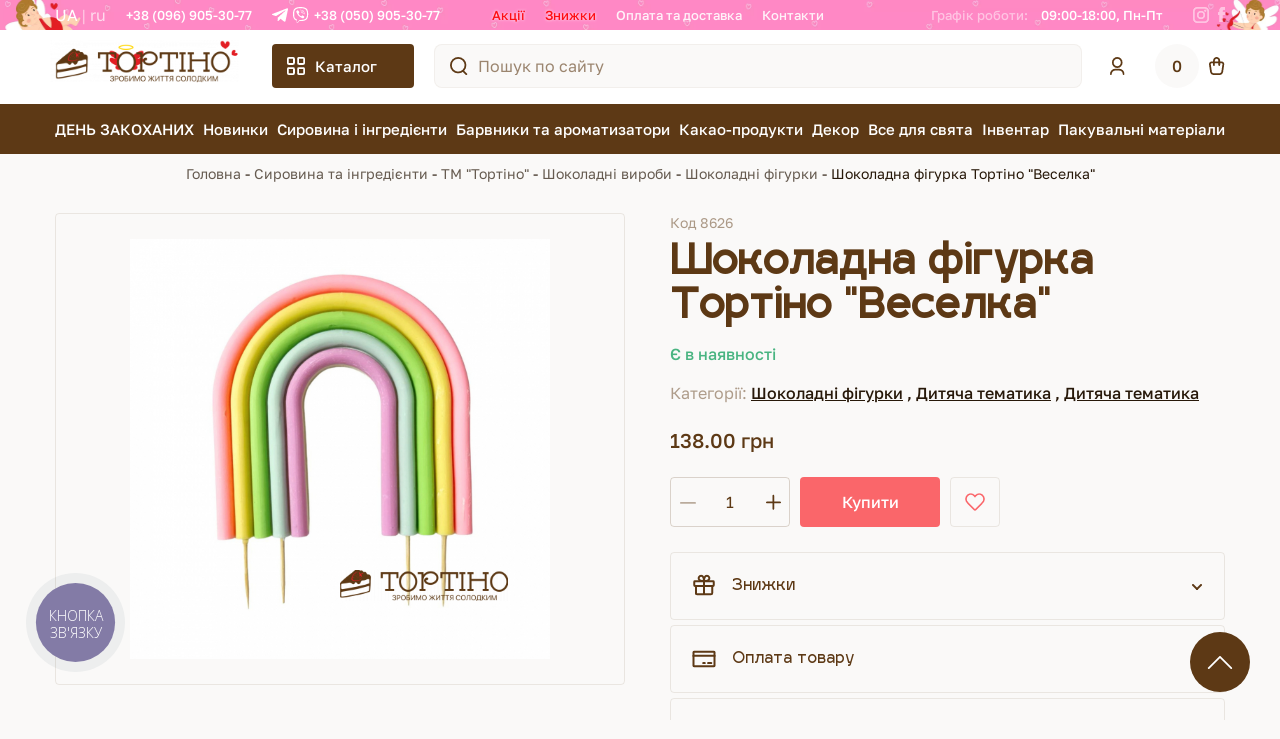

--- FILE ---
content_type: text/html; charset=utf-8
request_url: https://tortino.com.ua/shokoladna_figurka_tortino_vjesjelka/
body_size: 49820
content:
<!DOCTYPE html>
<!--[if IE]><![endif]-->
<!--[if IE 8 ]><html prefix="og: http://ogp.me/ns# fb: http://ogp.me/ns/fb# product: http://ogp.me/ns/product#" dir="ltr" lang="uk" class="ie8"><![endif]-->
<!--[if IE 9 ]><html prefix="og: http://ogp.me/ns# fb: http://ogp.me/ns/fb# product: http://ogp.me/ns/product#" dir="ltr" lang="uk" class="ie9"><![endif]-->
<!--[if (gt IE 9)|!(IE)]><!-->
<html prefix="og: http://ogp.me/ns# fb: http://ogp.me/ns/fb# product: http://ogp.me/ns/product#" dir="ltr" lang="uk">
<!--<![endif]-->
<head>
<meta charset="UTF-8" />
<meta name="viewport" content="width=device-width, initial-scale=1">
<meta http-equiv="X-UA-Compatible" content="IE=edge">
<title>Шоколадна фігурка Тортіно &quot;Веселка&quot; 8626 за ціною 138 грн в інтернет-магазині Тортіно з доставкою по Україні: Львів, Київ, Тернопіль, Чернівці</title>

<meta property="og:site_name" content="Інтернет магазин “Тортіно”" />
<meta property="og:url" content="https://tortino.com.ua/shokoladna_figurka_tortino_vjesjelka/" />
<meta property="og:title" content="Шоколадна фігурка Тортіно &quot;Веселка&quot;" />
<meta property="og:logo" content="https://tortino.com.ua/image/cache/fb0a383dcfc332e7a683ddf0c2d8c3d6.png" />
<meta property="og:type" content="product" />
<meta property="og:description" content="Купити 【Шоколадна фігурка Тортіно &quot;Веселка&quot;】 ➦ 138 грн в магазині кондитерської сировини та інвентарю ⏩ Тортіно ✔️ Доступні ціни ✔️ Контроль якості ✔️ Бонусна система. Швидка доставка по Україні: Львів, Київ, Тернопіль, Чернівці ☎ Телефонуйте (096) 905-3077." />
<meta property="og:image" content="https://tortino.com.ua/image/cache/e3fa8429418791fdd9ef87594feae545.jpg" />
<meta property="og:image:secure_url" content="https://tortino.com.ua/image/cache/e3fa8429418791fdd9ef87594feae545.jpg" />
<meta property="og:image:width" content="600" />
<meta property="og:image:height" content="600" />
<meta property="og:amount" content="138.00" />
<meta property="og:currency" content="UAH" />


<base href="https://tortino.com.ua/" />
	<meta name="description" content="Купити 【Шоколадна фігурка Тортіно &amp;quot;Веселка&amp;quot;】 ➦ 138 грн в магазині кондитерської сировини та інвентарю ⏩ Тортіно ✔️ Доступні ціни ✔️ Контроль якості ✔️ Бонусна система. Швидка доставка по Україні: Львів, Київ, Тернопіль, Чернівці ☎ Телефонуйте (096) 905-3077." />


<link rel="alternate" href="https://tortino.com.ua/ru/shokoladna_figurka_tortino_vjesjelka/" hreflang="ru-UA" />
<link rel="alternate" href="https://tortino.com.ua/shokoladna_figurka_tortino_vjesjelka/" hreflang="uk-UA" />

<style>
		:root{
			--kmnd-body-background-primary: #fff;
			--kmnd-body-background-secondary: #FAF9F8;
			--kmnd-body-background-tertiary: ;
			--kmnd-body-background-neutral: #271809;
			--kmnd-body-background-accent: var(--kmnd-body-color-accent);
			--kmnd-body-background-primary-inverted: #5D3915;
			--kmnd-body-background-secondary-inverted: #271809;
			--kmnd-body-background-tertiary-inverted: ;
			--kmnd-body-background-neutral-inverted: ;
			--kmnd-body-background-accent-inverted: ;

			--kmnd-body-color-primary: var(--kmnd-body-background-neutral);
			--kmnd-body-color-secondary: #5D3915;
			--kmnd-body-color-tertiary: ;
			--kmnd-body-color-neutral: ;
			--kmnd-body-color-accent: #FA666A;
			--kmnd-body-color-primary-inverted: var(--kmnd-body-background-primary);
			--kmnd-body-color-secondary-inverted: ;
			--kmnd-body-color-tertiary-inverted: ;
			--kmnd-body-color-neutral-inverted: ;
			--kmnd-body-color-accent-inverted: #FFBD50;

			--kmnd-body-border-color-primary: rgba(93, 57, 21, 0.1);
			--kmnd-body-border-color-secondary: rgba(93, 57, 21, 0.20);
			--kmnd-body-border-color-tertiary: rgba(93, 57, 21, 0.05);

			--kmnd-body-font-family-primary: 'Golos Text', sans-serif;
			--kmnd-body-font-family-secondary: 'Igra Sans', sans-serif;
			--kmnd-body-font-family-tertiary: ;

			--kmnd-font-size: 16px;
			--kmnd-line-height: 120%;

			--kmnd-transition: all 0.25s ease;
		}
	</style>
<style>#notify_when_available .alert {text-align: center;}</style>

<link rel="stylesheet" href="catalog/view/theme/theme_tortino_new/css/bootstrap.min.css">
<link rel="stylesheet" href="catalog/view/theme/theme_tortino_new/css/assistant.min.css?v=1732278606">
<link rel="stylesheet" href="catalog/view/theme/theme_tortino_new/css/swiper.css">
<link rel="stylesheet" href="catalog/view/theme/theme_tortino_new/css/style.min.css?v=1758130837">


<link rel="stylesheet" href="catalog/view/theme/tortino/stylesheet/jquery.fancybox.min.css?v=1711355271" media="screen" />
<link rel="stylesheet" href="catalog/view/theme/theme_tortino_new/css/holiday_themes/valentines_day.css?v=1731101583" media="screen" />


		
<link rel="canonical" href="https://tortino.com.ua/shokoladna_figurka_tortino_vjesjelka/" />

		
<link rel="icon" href="https://tortino.com.ua/image/catalog/cart.png" />
	<!-- Hotjar Tracking Code for https://tortino.com.ua/ -->
<script>
    (function(h,o,t,j,a,r){
        h.hj=h.hj||function(){(h.hj.q=h.hj.q||[]).push(arguments)};
        h._hjSettings={hjid:5129551,hjsv:6};
        a=o.getElementsByTagName('head')[0];
        r=o.createElement('script');r.async=1;
        r.src=t+h._hjSettings.hjid+j+h._hjSettings.hjsv;
        a.appendChild(r);
    })(window,document,'https://static.hotjar.com/c/hotjar-','.js?sv=');
</script>

<script type="text/javascript">
    (function(c,l,a,r,i,t,y){
        c[a]=c[a]||function(){(c[a].q=c[a].q||[]).push(arguments)};
        t=l.createElement(r);t.async=1;t.src="https://www.clarity.ms/tag/"+i;
        y=l.getElementsByTagName(r)[0];y.parentNode.insertBefore(t,y);
    })(window, document, "clarity", "script", "qjibqgyhei");
</script>
<link rel="shortcut icon" href="catalog/view/theme/theme_tortino_new/favicon.ico" type="image/x-icon">

<!-- Global site tag (gtag.js) - Google Ads: 339283495 -->
<script async src="https://www.googletagmanager.com/gtag/js?id=AW-339283495"></script>
<script>
  window.dataLayer = window.dataLayer || [];
  function gtag(){dataLayer.push(arguments);}
  gtag('js', new Date());
  gtag('config', 'AW-339283495');
</script>
		<script>
	  gtag('event', 'view_item', {
	    'send_to': 'AW-339283495',
	    'value': '138',
	    'items': [{
	      'id': '2107232',
	      'google_business_vertical': 'retail'
	    }]
	  });
	</script>
	
 

<!-- Google Tag Manager -->
<script defer>(function(w,d,s,l,i){w[l]=w[l]||[];w[l].push({'gtm.start':
new Date().getTime(),event:'gtm.js'});var f=d.getElementsByTagName(s)[0],
j=d.createElement(s),dl=l!='dataLayer'?'&l='+l:'';j.async=true;j.src=
'https://www.googletagmanager.com/gtm.js?id='+i+dl;f.parentNode.insertBefore(j,f);
})(window,document,'script','dataLayer','GTM-TVMJLT');</script>
<!-- End Google Tag Manager -->

	<script type="application/ld+json">
		{"@context":"https:\/\/schema.org\/","@type":"ImageObject","contentUrl":"https:\/\/tortino.com.ua\/image\/cache\/e3fa8429418791fdd9ef87594feae545.jpg","datePublished":"2024-05-30","name":"\u0428\u043e\u043a\u043e\u043b\u0430\u0434\u043d\u0430 \u0444\u0456\u0433\u0443\u0440\u043a\u0430 \u0422\u043e\u0440\u0442\u0456\u043d\u043e &quot;\u0412\u0435\u0441\u0435\u043b\u043a\u0430&quot;","description":"\u0428\u043e\u043a\u043e\u043b\u0430\u0434\u043d\u0430 \u0444\u0456\u0433\u0443\u0440\u043a\u0430 \u0422\u043e\u0440\u0442\u0456\u043d\u043e &quot;\u0412\u0435\u0441\u0435\u043b\u043a\u0430&quot;","width":"600","height":"600","author":"\u0406\u043d\u0442\u0435\u0440\u043d\u0435\u0442 \u043c\u0430\u0433\u0430\u0437\u0438\u043d \u201c\u0422\u043e\u0440\u0442\u0456\u043d\u043e\u201d"}	</script>
</head>

<body class="kmnd-body page-product bg-body">

	  	  			

<!-- Google Tag Manager (noscript) -->
<noscript><iframe src="https://www.googletagmanager.com/ns.html?id=GTM-TVMJLT"
height="0" width="0" style="display:none;visibility:hidden"></iframe></noscript>
<!-- End Google Tag Manager (noscript) -->

	<div class="pheader">
	   <div class="container">
		  <div class="preheader__row">
			             <div class="preheader__lang">
                  <div>
                            <a onclick="lm_setCookie('_ua_redirect_', 'ua', {expires: 3600}); window.location = 'https://tortino.com.ua/shokoladna_figurka_tortino_vjesjelka/'" class="language-select active" href="https://tortino.com.ua/shokoladna_figurka_tortino_vjesjelka/#">UA</a>
                        </div>
                  <div>
                            <a onclick="lm_setCookie('_ua_redirect_', 'ru', {expires: 3600}); window.location = 'https://tortino.com.ua/ru/shokoladna_figurka_tortino_vjesjelka/'" class="language-select" href="https://tortino.com.ua/ru/shokoladna_figurka_tortino_vjesjelka/">RU</a>
                        </div>
              </div>
        <script>
  function lm_setCookie(name, value, options = {}) {
  options = {
    path: '/',
    ...options
  };
  
  let date = new Date(Date.now() + (86400e3 * options.expires));
  date = date.toUTCString();
  options.expires = date;
  
  let updatedCookie = encodeURIComponent(name) + "=" + encodeURIComponent(value);
  
  for (let optionKey in options) {
    updatedCookie += "; " + optionKey;
    let optionValue = options[optionKey];
    if (optionValue !== true) {
      updatedCookie += "=" + optionValue;
    }
  }
  document.cookie = updatedCookie;
  }
  
  function lm_deleteCookie(name) {
    lm_setCookie(name, "", {'max-age': -1});
  }
  </script>
			 <div class="preheader__phones">
				<a href="tel:+38 (096) 905-30-77">+38 (096) 905-30-77</a>
														<a href="tel:+38 (050) 905-30-77">+38 (050) 905-30-77</a>
												 </div>
			 <div class="preheader__menu">
				<div class="bottomnav-item ">
<a href="/specials/" class="bottomnav-item-link highlight"> Акції</a>
</div> 
<div class="bottomnav-item ">
<a href="https://tortino.com.ua/aktsiyi/" class="bottomnav-item-link highlight"> Знижки</a>
</div> 
<div class="bottomnav-item ">
<a href="https://tortino.com.ua/oplata-ta-dostavka/" class="bottomnav-item-link"> Оплата та доставка</a>
</div> 
<div class="bottomnav-item ">
<a href="/contact-us/" class="bottomnav-item-link"> Контакти</a>
</div> 

			 </div>
			 <div class="preheader__contacts">
									<p><span>Графік роботи:</span> <span>09:00-18:00, Пн-Пт</span></p>
					
				<div class="preheader__soc">
					<a rel="nofollow" target="_blank" href="https://www.instagram.com/tortino.com.ua/" aria-label="Instagram">
						<svg width="16" height="16" viewBox="0 0 16 16" fill="none" xmlns="http://www.w3.org/2000/svg">
<g opacity="1">
<path d="M7.99683 1.44156C10.1333 1.44156 10.3841 1.45108 11.2286 1.48918C12.0095 1.52411 12.4317 1.6543 12.7143 1.76543C13.0889 1.91149 13.3556 2.08295 13.6349 2.36237C13.9143 2.64179 14.0889 2.90851 14.2317 3.28319C14.3397 3.56579 14.473 3.98809 14.5079 4.7692C14.546 5.61381 14.5556 5.86466 14.5556 8.00159C14.5556 10.1385 14.546 10.3894 14.5079 11.234C14.473 12.0151 14.3429 12.4374 14.2317 12.72C14.0857 13.0947 13.9143 13.3614 13.6349 13.6408C13.3556 13.9202 13.0889 14.0949 12.7143 14.2377C12.4317 14.3457 12.0095 14.4791 11.2286 14.514C10.3841 14.5521 10.1333 14.5616 7.99683 14.5616C5.86032 14.5616 5.60952 14.5521 4.76508 14.514C3.98413 14.4791 3.5619 14.3489 3.27937 14.2377C2.90476 14.0917 2.6381 13.9202 2.35873 13.6408C2.07937 13.3614 1.90476 13.0947 1.7619 12.72C1.65397 12.4374 1.52064 12.0151 1.48571 11.234C1.44762 10.3894 1.4381 10.1385 1.4381 8.00159C1.4381 5.86466 1.44762 5.61381 1.48571 4.7692C1.52064 3.98809 1.65079 3.56579 1.7619 3.28319C1.90794 2.90851 2.07937 2.64179 2.35873 2.36237C2.6381 2.08295 2.90476 1.90832 3.27937 1.76543C3.5619 1.65747 3.98413 1.52411 4.76508 1.48918C5.60952 1.44791 5.86349 1.44156 7.99683 1.44156ZM7.99683 0C5.8254 0 5.55238 0.0095257 4.69841 0.0476285C3.84762 0.0857313 3.26667 0.222266 2.75873 0.419131C2.23175 0.622346 1.7873 0.898591 1.34286 1.34312C0.898413 1.78766 0.625397 2.23536 0.419048 2.75928C0.222222 3.26732 0.0857143 3.84838 0.0476191 4.70252C0.00952381 5.55348 0 5.82655 0 7.99841C0 10.1703 0.00952381 10.4433 0.0476191 11.2975C0.0857143 12.1484 0.222222 12.7295 0.419048 13.2407C0.622222 13.7678 0.898413 14.2123 1.34286 14.6569C1.7873 15.1014 2.23492 15.3745 2.75873 15.5809C3.26667 15.7777 3.84762 15.9143 4.70159 15.9524C5.55556 15.9905 5.8254 16 8 16C10.1746 16 10.4444 15.9905 11.2984 15.9524C12.1492 15.9143 12.7302 15.7777 13.2413 15.5809C13.7683 15.3777 14.2127 15.1014 14.6571 14.6569C15.1016 14.2123 15.3746 13.7646 15.581 13.2407C15.7778 12.7327 15.9143 12.1516 15.9524 11.2975C15.9905 10.4433 16 10.1734 16 7.99841C16 5.82338 15.9905 5.55348 15.9524 4.69935C15.9143 3.84838 15.7778 3.26732 15.581 2.7561C15.3778 2.22901 15.1016 1.78448 14.6571 1.33995C14.2127 0.895416 13.7651 0.622346 13.2413 0.415956C12.7333 0.219091 12.1524 0.0825561 11.2984 0.0444533C10.4413 0.0095257 10.1683 0 7.99683 0Z" fill="white"/>
<path d="M7.99683 1.44156C10.1333 1.44156 10.3841 1.45108 11.2286 1.48918C12.0095 1.52411 12.4317 1.6543 12.7143 1.76543C13.0889 1.91149 13.3556 2.08295 13.6349 2.36237C13.9143 2.64179 14.0889 2.90851 14.2317 3.28319C14.3397 3.56579 14.473 3.98809 14.5079 4.7692C14.546 5.61381 14.5556 5.86466 14.5556 8.00159C14.5556 10.1385 14.546 10.3894 14.5079 11.234C14.473 12.0151 14.3429 12.4374 14.2317 12.72C14.0857 13.0947 13.9143 13.3614 13.6349 13.6408C13.3556 13.9202 13.0889 14.0949 12.7143 14.2377C12.4317 14.3457 12.0095 14.4791 11.2286 14.514C10.3841 14.5521 10.1333 14.5616 7.99683 14.5616C5.86032 14.5616 5.60952 14.5521 4.76508 14.514C3.98413 14.4791 3.5619 14.3489 3.27937 14.2377C2.90476 14.0917 2.6381 13.9202 2.35873 13.6408C2.07937 13.3614 1.90476 13.0947 1.7619 12.72C1.65397 12.4374 1.52064 12.0151 1.48571 11.234C1.44762 10.3894 1.4381 10.1385 1.4381 8.00159C1.4381 5.86466 1.44762 5.61381 1.48571 4.7692C1.52064 3.98809 1.65079 3.56579 1.7619 3.28319C1.90794 2.90851 2.07937 2.64179 2.35873 2.36237C2.6381 2.08295 2.90476 1.90832 3.27937 1.76543C3.5619 1.65747 3.98413 1.52411 4.76508 1.48918C5.60952 1.44791 5.86349 1.44156 7.99683 1.44156ZM7.99683 0C5.8254 0 5.55238 0.0095257 4.69841 0.0476285C3.84762 0.0857313 3.26667 0.222266 2.75873 0.419131C2.23175 0.622346 1.7873 0.898591 1.34286 1.34312C0.898413 1.78766 0.625397 2.23536 0.419048 2.75928C0.222222 3.26732 0.0857143 3.84838 0.0476191 4.70252C0.00952381 5.55348 0 5.82655 0 7.99841C0 10.1703 0.00952381 10.4433 0.0476191 11.2975C0.0857143 12.1484 0.222222 12.7295 0.419048 13.2407C0.622222 13.7678 0.898413 14.2123 1.34286 14.6569C1.7873 15.1014 2.23492 15.3745 2.75873 15.5809C3.26667 15.7777 3.84762 15.9143 4.70159 15.9524C5.55556 15.9905 5.8254 16 8 16C10.1746 16 10.4444 15.9905 11.2984 15.9524C12.1492 15.9143 12.7302 15.7777 13.2413 15.5809C13.7683 15.3777 14.2127 15.1014 14.6571 14.6569C15.1016 14.2123 15.3746 13.7646 15.581 13.2407C15.7778 12.7327 15.9143 12.1516 15.9524 11.2975C15.9905 10.4433 16 10.1734 16 7.99841C16 5.82338 15.9905 5.55348 15.9524 4.69935C15.9143 3.84838 15.7778 3.26732 15.581 2.7561C15.3778 2.22901 15.1016 1.78448 14.6571 1.33995C14.2127 0.895416 13.7651 0.622346 13.2413 0.415956C12.7333 0.219091 12.1524 0.0825561 11.2984 0.0444533C10.4413 0.0095257 10.1683 0 7.99683 0Z" fill="white"/>
<path d="M7.99683 3.89284C5.73016 3.89284 3.88889 5.7313 3.88889 8.00159C3.88889 10.2719 5.72698 12.1103 7.99683 12.1103C10.2667 12.1103 12.1048 10.2719 12.1048 8.00159C12.1048 5.7313 10.2667 3.89284 7.99683 3.89284ZM7.99683 10.6656C6.52381 10.6656 5.33016 9.47172 5.33016 7.99841C5.33016 6.5251 6.52381 5.33122 7.99683 5.33122C9.46984 5.33122 10.6635 6.5251 10.6635 7.99841C10.6635 9.47172 9.46984 10.6656 7.99683 10.6656Z" fill="white"/>
<path d="M7.99683 3.89284C5.73016 3.89284 3.88889 5.7313 3.88889 8.00159C3.88889 10.2719 5.72698 12.1103 7.99683 12.1103C10.2667 12.1103 12.1048 10.2719 12.1048 8.00159C12.1048 5.7313 10.2667 3.89284 7.99683 3.89284ZM7.99683 10.6656C6.52381 10.6656 5.33016 9.47172 5.33016 7.99841C5.33016 6.5251 6.52381 5.33122 7.99683 5.33122C9.46984 5.33122 10.6635 6.5251 10.6635 7.99841C10.6635 9.47172 9.46984 10.6656 7.99683 10.6656Z" fill="white"/>
<path d="M12.2667 4.68664C12.7962 4.68664 13.2254 4.25732 13.2254 3.72772C13.2254 3.19813 12.7962 2.7688 12.2667 2.7688C11.7372 2.7688 11.3079 3.19813 11.3079 3.72772C11.3079 4.25732 11.7372 4.68664 12.2667 4.68664Z" fill="white"/>
<path d="M12.2667 4.68664C12.7962 4.68664 13.2254 4.25732 13.2254 3.72772C13.2254 3.19813 12.7962 2.7688 12.2667 2.7688C11.7372 2.7688 11.3079 3.19813 11.3079 3.72772C11.3079 4.25732 11.7372 4.68664 12.2667 4.68664Z" fill="white"/>
</g>
</svg>

					</a>
					<a rel="nofollow" target="_blank" href="https://www.facebook.com/groups/1044620795571449 " aria-label="Facebook">
						<svg width="7" height="15" viewBox="0 0 7 15" fill="none" xmlns="http://www.w3.org/2000/svg">
<g opacity="1">
<path d="M4.61905 5.13691V3.49111C4.61905 2.89263 5 2.74301 5.28571 2.74301C5.57143 2.74301 6.95238 2.74301 6.95238 2.74301V0H4.66667C2.09524 0 1.47619 2.04479 1.47619 3.34149V5.13691H0V7.9298H1.47619C1.47619 11.5207 1.47619 15 1.47619 15H4.61905C4.61905 15 4.61905 11.4708 4.61905 7.9298H6.71429L7 5.13691H4.61905Z" fill="white"/>
<path d="M4.61905 5.13691V3.49111C4.61905 2.89263 5 2.74301 5.28571 2.74301C5.57143 2.74301 6.95238 2.74301 6.95238 2.74301V0H4.66667C2.09524 0 1.47619 2.04479 1.47619 3.34149V5.13691H0V7.9298H1.47619C1.47619 11.5207 1.47619 15 1.47619 15H4.61905C4.61905 15 4.61905 11.4708 4.61905 7.9298H6.71429L7 5.13691H4.61905Z" fill="white"/>
</g>
</svg>

					</a>
				</div>
			 </div>
		  </div>
	   </div>
	</div>
	<div class="header__holder ">
		<header class="header">	
			<div class="header__actions">
				<div class="container">
					<div class="header__row">
													<a href="https://tortino.com.ua/" class="header__logo"><img src="catalog/view/theme/theme_tortino_new/img/placeholder.webp" class="lazyload" width="177" height="33" data-src="https://tortino.com.ua/image/cache/38a8df2b843ce5dfa498d51d0523ea9c.png" title="Інтернет магазин “Тортіно”" alt="Інтернет магазин “Тортіно”" /></a>
												<div class="header__catalog-btn">
							<img src="catalog/view/theme/theme_tortino_new/img/placeholder.webp" class="lazyload" data-src="catalog/view/theme/theme_tortino_new/img/icon-catalog-btn.svg" alt="Каталог" width="16" height="16" loading="lazy">
							Каталог
						</div>
					   	 <div class="header__search" >
  <div id="search">
	 <button type="submit" aria-label="Пошук по сайту">
		<svg xmlns="http://www.w3.org/2000/svg" width="20" height="20" fill="none" viewBox="0 0 20 20">
		   <path stroke="#5D3915" stroke-linecap="round" stroke-linejoin="round" stroke-width="2" d="M9.1 17.2A8.1 8.1 0 1 0 9.1 1a8.1 8.1 0 0 0 0 16.2ZM14.5 15.415 18.085 19"/>
		</svg>
	 </button>
	 <input type="text" name="search" value='' placeholder="Пошук по сайту" />
  </div>
</div>
<svg class="header__search-toggler" xmlns="http://www.w3.org/2000/svg" width="16" height="16" fill="none" viewBox="0 0 20 20">
  <path stroke="#5D3915" stroke-linecap="round" stroke-linejoin="round" stroke-width="2" d="M9.1 17.2A8.1 8.1 0 1 0 9.1 1a8.1 8.1 0 0 0 0 16.2ZM14.5 15.415 18.085 19"/>
</svg>													<a href="https://tortino.com.ua/login/" class="header__user-link"><img src="catalog/view/theme/theme_tortino_new/img/placeholder.webp" class="lazyload" data-src="catalog/view/theme/theme_tortino_new/img/icon-header1.svg" alt="Login" width="15" height="18" ></a>
						
						<div class="header__menu-contacts">
							<svg xmlns="http://www.w3.org/2000/svg" width="14" height="16" viewBox="0 0 512 512" fill="#5D3915">
								<path d="M497.39 361.8l-112-48a24 24 0 0 0-28 6.9l-49.6 60.6A370.66 370.66 0 0 1 130.6 204.11l60.6-49.6a23.94 23.94 0 0 0 6.9-28l-48-112A24.16 24.16 0 0 0 122.6.61l-104 24A24 24 0 0 0 0 48c0 256.5 207.9 464 464 464a24 24 0 0 0 23.4-18.6l24-104a24.29 24.29 0 0 0-14.01-27.6z"/>
							</svg>
							<div class="drop_menu-contacts">
								<div class="mobile-menu__phones">
									<a href="tel:+38 (096) 905-30-77">+38 (096) 905-30-77</a>
																		<a href="tel:+38 (050) 905-30-77">
										+38 (050) 905-30-77																					<svg xmlns="http://www.w3.org/2000/svg" width="16" height="16"  viewBox="0 0 448 512" fill="#271809"><path d="M446.7 98.6l-67.6 318.8c-5.1 22.5-18.4 28.1-37.3 17.5l-103-75.9-49.7 47.8c-5.5 5.5-10.1 10.1-20.7 10.1l7.4-104.9 190.9-172.5c8.3-7.4-1.8-11.5-12.9-4.1L117.8 284 16.2 252.2c-22.1-6.9-22.5-22.1 4.6-32.7L418.2 66.4c18.4-6.9 34.5 4.1 28.5 32.2z"/></svg>
											<svg xmlns="http://www.w3.org/2000/svg" width="16" height="16" viewBox="0 0 512 512" fill="#271809"><path d="M444 49.9C431.3 38.2 379.9.9 265.3.4c0 0-135.1-8.1-200.9 52.3C27.8 89.3 14.9 143 13.5 209.5c-1.4 66.5-3.1 191.1 117 224.9h.1l-.1 51.6s-.8 20.9 13 25.1c16.6 5.2 26.4-10.7 42.3-27.8 8.7-9.4 20.7-23.2 29.8-33.7 82.2 6.9 145.3-8.9 152.5-11.2 16.6-5.4 110.5-17.4 125.7-142 15.8-128.6-7.6-209.8-49.8-246.5zM457.9 287c-12.9 104-89 110.6-103 115.1-6 1.9-61.5 15.7-131.2 11.2 0 0-52 62.7-68.2 79-5.3 5.3-11.1 4.8-11-5.7 0-6.9.4-85.7.4-85.7-.1 0-.1 0 0 0-101.8-28.2-95.8-134.3-94.7-189.8 1.1-55.5 11.6-101 42.6-131.6 55.7-50.5 170.4-43 170.4-43 96.9.4 143.3 29.6 154.1 39.4 35.7 30.6 53.9 103.8 40.6 211.1zm-139-80.8c.4 8.6-12.5 9.2-12.9.6-1.1-22-11.4-32.7-32.6-33.9-8.6-.5-7.8-13.4.7-12.9 27.9 1.5 43.4 17.5 44.8 46.2zm20.3 11.3c1-42.4-25.5-75.6-75.8-79.3-8.5-.6-7.6-13.5.9-12.9 58 4.2 88.9 44.1 87.8 92.5-.1 8.6-13.1 8.2-12.9-.3zm47 13.4c.1 8.6-12.9 8.7-12.9.1-.6-81.5-54.9-125.9-120.8-126.4-8.5-.1-8.5-12.9 0-12.9 73.7.5 133 51.4 133.7 139.2zM374.9 329v.2c-10.8 19-31 40-51.8 33.3l-.2-.3c-21.1-5.9-70.8-31.5-102.2-56.5-16.2-12.8-31-27.9-42.4-42.4-10.3-12.9-20.7-28.2-30.8-46.6-21.3-38.5-26-55.7-26-55.7-6.7-20.8 14.2-41 33.3-51.8h.2c9.2-4.8 18-3.2 23.9 3.9 0 0 12.4 14.8 17.7 22.1 5 6.8 11.7 17.7 15.2 23.8 6.1 10.9 2.3 22-3.7 26.6l-12 9.6c-6.1 4.9-5.3 14-5.3 14s17.8 67.3 84.3 84.3c0 0 9.1.8 14-5.3l9.6-12c4.6-6 15.7-9.8 26.6-3.7 14.7 8.3 33.4 21.2 45.8 32.9 7 5.7 8.6 14.4 3.8 23.6z"/></svg>
																			</a>
																		<a href="tel:+38 (044) 334-45-77">
										+38 (044) 334-45-77																			</a>
																	</div>
								<div class="mobile-menu__contacts">
									<div class="mobile-menu__soc">
										<a href="https://www.instagram.com/tortino.com.ua/" aria-label="Instagram"><img src="catalog/view/theme/theme_tortino_new/img/placeholder.webp" class="lazyload" data-src="catalog/view/theme/theme_tortino_new/img/icon-preheader1.svg" alt="Instagram" width="16" height="16" loading="lazy"></a>
										<a href="https://www.facebook.com/groups/1044620795571449 " aria-label="Facebook"><img src="catalog/view/theme/theme_tortino_new/img/placeholder.webp" class="lazyload" data-src="catalog/view/theme/theme_tortino_new/img/icon-preheader2.svg" alt="Facebook" width="7" height="16" loading="lazy"></a>
									</div>
									<div class="mobile_menu_bottom">
																			<p><span>Графік роботи:</span><br><span>09:00-18:00, Пн-Пт</span></p>
																		</div>
								</div>
							</div>
							<div class="drop_menu-bg-close"></div>
						</div>
						
						 <a href="https://tortino.com.ua/cart/" class="header__cart-link" id="cart">
  <span>0</span>
  <img src="catalog/view/theme/theme_tortino_new/img/placeholder.webp" class="lazyload" data-src="catalog/view/theme/theme_tortino_new/img/icon-header2.svg" alt="cart" width="16" height="18">
</a>
						<svg class="header__menu-toggler" xmlns="http://www.w3.org/2000/svg" width="24" height="16" viewBox="0 0 24 16" fill="none">
							<rect width="24" height="2" rx="1" transform="matrix(-1 0 0 1 24 0)" fill="black"/>
							<rect width="16" height="2" rx="1" transform="matrix(-1 0 0 1 24 7)" fill="black"/>
							<rect width="24" height="2" rx="1" transform="matrix(-1 0 0 1 24 14)" fill="black"/>
						</svg>
					</div>
				</div>
				 <div class="header__catalog">
				<div class="header__catalog-heading">
				   <p>Каталог товарів</p>
				   <svg class="header__catalog-close" xmlns="http://www.w3.org/2000/svg" width="17" height="17" fill="none" viewBox="0 0 17 17">
					  <path fill="#fff" d="M1.707.293A1 1 0 0 0 .293 1.707L1.707.293Zm13.586 16.414a1 1 0 0 0 1.414-1.414l-1.414 1.414Zm1.414-15A1 1 0 0 0 15.293.293l1.414 1.414ZM.293 15.293a1 1 0 1 0 1.414 1.414L.293 15.293Zm0-13.586 15 15 1.414-1.414-15-15L.293 1.707Zm15-1.414-15 15 1.414 1.414 15-15L15.293.293Z"/>
				   </svg>
				</div>
				<nav>
											<ul>
															<li class="menu-item-has-children" data-image="background-image: url('/image/https://tortino.com.ua/image/cache/no_image-100x100.png');">
									<a href="https://tortino.com.ua/vsje_dlja_svjata/den-svyatogo-valentyna/">ДЕНЬ ЗАКОХАНИХ</a>
																			<ul class="sub-menu">
																							<li >
													<a href="https://tortino.com.ua/vsje_dlja_svjata/den-svyatogo-valentyna/korobku/">Коробки</a>
																									</li>
																							<li >
													<a href="https://tortino.com.ua/vsje_dlja_svjata/den-svyatogo-valentyna/mold_do_dnja_svjatogo_valjent_na/">Молди до Дня святого Валентина</a>
																									</li>
																							<li >
													<a href="https://tortino.com.ua/vsje_dlja_svjata/den-svyatogo-valentyna/shokoladni-prukrasu/">Цукрові та шоколадні прикраси</a>
																									</li>
																							<li >
													<a href="https://tortino.com.ua/vsje_dlja_svjata/den-svyatogo-valentyna/posupku-zakohanum/">Посипки</a>
																									</li>
																							<li >
													<a href="https://tortino.com.ua/vsje_dlja_svjata/den-svyatogo-valentyna/formi-dlia-vupichku/">Форми для випічки до Дня святого Валентина</a>
																									</li>
																							<li >
													<a href="https://tortino.com.ua/vsje_dlja_svjata/den-svyatogo-valentyna/plastunu-valentunku/">Картинки до Дня святого Валентина</a>
																									</li>
																							<li >
													<a href="https://tortino.com.ua/vsje_dlja_svjata/den-svyatogo-valentyna/vurybku-zakohanuh/">Вирубки до Дня святого Валентина</a>
																									</li>
																							<li >
													<a href="https://tortino.com.ua/vsje_dlja_svjata/den-svyatogo-valentyna/inventar-valentuna/">Різноманітний інвентар до Дня святого Валентина</a>
																									</li>
																					</ul>
																	</li>
															<li  data-image="background-image: url('/image/https://tortino.com.ua/image/cache/no_image-100x100.png');">
									<a href="https://tortino.com.ua/novynky/">Новинки</a>
																	</li>
															<li class="menu-item-has-children" data-image="background-image: url('/image/https://tortino.com.ua/image/cache/no_image-100x100.png');">
									<a href="https://tortino.com.ua/syrovina-ta-ingrjedienty/">Сировина і інгредієнти</a>
																			<ul class="sub-menu">
																							<li class="menu-item-has-children">
													<a href="https://tortino.com.ua/syrovina-ta-ingrjedienty/v_robn_ctvo_tm_tortino/"> ТМ &quot;Тортіно&quot;</a>
																											<ul class="sub-menu">
																															<li>
																	<a href="https://tortino.com.ua/syrovina-ta-ingrjedienty/v_robn_ctvo_tm_tortino/vafjelni_v_rob/">Вафельні вироби</a>
																</li>
																															<li>
																	<a href="https://tortino.com.ua/syrovina-ta-ingrjedienty/v_robn_ctvo_tm_tortino/shokoladni_v_rob/">Шоколадні вироби</a>
																</li>
																															<li>
																	<a href="https://tortino.com.ua/syrovina-ta-ingrjedienty/v_robn_ctvo_tm_tortino/kandur_n/">Кандурини</a>
																</li>
																															<li>
																	<a href="https://tortino.com.ua/syrovina-ta-ingrjedienty/v_robn_ctvo_tm_tortino/prjan_k/">Пряники</a>
																</li>
																															<li>
																	<a href="https://tortino.com.ua/syrovina-ta-ingrjedienty/v_robn_ctvo_tm_tortino/s_rop/">Сиропи</a>
																</li>
																															<li>
																	<a href="https://tortino.com.ua/syrovina-ta-ingrjedienty/v_robn_ctvo_tm_tortino/toping/">Топінги</a>
																</li>
																															<li>
																	<a href="https://tortino.com.ua/syrovina-ta-ingrjedienty/v_robn_ctvo_tm_tortino/form_dlja_v_pikannja/">Форми для випікання</a>
																</li>
																															<li>
																	<a href="https://tortino.com.ua/syrovina-ta-ingrjedienty/v_robn_ctvo_tm_tortino/koncjentrovani_past/">Концентровані пасти</a>
																</li>
																															<li>
																	<a href="https://tortino.com.ua/syrovina-ta-ingrjedienty/v_robn_ctvo_tm_tortino/shpatjeli/">Шпателі</a>
																</li>
																															<li>
																	<a href="https://tortino.com.ua/syrovina-ta-ingrjedienty/v_robn_ctvo_tm_tortino/barvn_k_univjersalni_pigmjent/">Барвники універсальні (Пігменти)</a>
																</li>
																													</ul>
																									</li>
																							<li class="menu-item-has-children">
													<a href="https://tortino.com.ua/syrovina-ta-ingrjedienty/s_rna_produkcija_maslo_ta_margar_n/">Сирна продукція, масло та маргарин</a>
																											<ul class="sub-menu">
																															<li>
																	<a href="https://tortino.com.ua/syrovina-ta-ingrjedienty/s_rna_produkcija_maslo_ta_margar_n/surna-podukt/">Сирна продукція</a>
																</li>
																															<li>
																	<a href="https://tortino.com.ua/syrovina-ta-ingrjedienty/s_rna_produkcija_maslo_ta_margar_n/margaryn/">Масло та маргарин</a>
																</li>
																													</ul>
																									</li>
																							<li class="menu-item-has-children">
													<a href="https://tortino.com.ua/syrovina-ta-ingrjedienty/kondyterski-ta-kulinarni-vershky/">Вершки і молоко</a>
																											<ul class="sub-menu">
																															<li>
																	<a href="https://tortino.com.ua/syrovina-ta-ingrjedienty/kondyterski-ta-kulinarni-vershky/vjershk_kond_tjerski/">Вершки кондитерські</a>
																</li>
																															<li>
																	<a href="https://tortino.com.ua/syrovina-ta-ingrjedienty/kondyterski-ta-kulinarni-vershky/vjershk_kulinarni/">Вершки кулінарні</a>
																</li>
																															<li>
																	<a href="https://tortino.com.ua/syrovina-ta-ingrjedienty/kondyterski-ta-kulinarni-vershky/vjershk_suhi/">Вершки сухі</a>
																</li>
																															<li>
																	<a href="https://tortino.com.ua/syrovina-ta-ingrjedienty/kondyterski-ta-kulinarni-vershky/moloko/">Молоко</a>
																</li>
																													</ul>
																									</li>
																							<li class="menu-item-has-children">
													<a href="https://tortino.com.ua/syrovina-ta-ingrjedienty/pasta-tsukrova-dlya-modelyuvannya-ta-pokryttya-kondyterskyh-vyrobiv/">Паста цукрова(мастика)</a>
																											<ul class="sub-menu">
																															<li>
																	<a href="https://tortino.com.ua/syrovina-ta-ingrjedienty/pasta-tsukrova-dlya-modelyuvannya-ta-pokryttya-kondyterskyh-vyrobiv/tm_yero/">ТМ Yero</a>
																</li>
																															<li>
																	<a href="https://tortino.com.ua/syrovina-ta-ingrjedienty/pasta-tsukrova-dlya-modelyuvannya-ta-pokryttya-kondyterskyh-vyrobiv/tm-dobruk/">ТМ Добрик</a>
																</li>
																															<li>
																	<a href="https://tortino.com.ua/syrovina-ta-ingrjedienty/pasta-tsukrova-dlya-modelyuvannya-ta-pokryttya-kondyterskyh-vyrobiv/tm_criamo/">Інші торгові марки та марципан</a>
																</li>
																															<li>
																	<a href="https://tortino.com.ua/syrovina-ta-ingrjedienty/pasta-tsukrova-dlya-modelyuvannya-ta-pokryttya-kondyterskyh-vyrobiv/geli-dlya-dekoruvannya/">Додаткові матеріали</a>
																</li>
																													</ul>
																									</li>
																							<li class="menu-item-has-children">
													<a href="https://tortino.com.ua/syrovina-ta-ingrjedienty/fruktovi-ta-smakovi-napovnyuvachi/">Фруктові та смакові наповнювачі</a>
																											<ul class="sub-menu">
																															<li>
																	<a href="https://tortino.com.ua/syrovina-ta-ingrjedienty/fruktovi-ta-smakovi-napovnyuvachi/karamjel/">Карамель</a>
																</li>
																															<li>
																	<a href="https://tortino.com.ua/syrovina-ta-ingrjedienty/fruktovi-ta-smakovi-napovnyuvachi/fruktovi_koncjentrovani_past/">Концентровані пасти</a>
																</li>
																															<li>
																	<a href="https://tortino.com.ua/syrovina-ta-ingrjedienty/fruktovi-ta-smakovi-napovnyuvachi/krjem_past_ta_napovnyuvachi/">Крем-пасти та наповнювачі</a>
																</li>
																															<li>
																	<a href="https://tortino.com.ua/syrovina-ta-ingrjedienty/fruktovi-ta-smakovi-napovnyuvachi/dzhjem/">Фруктові наповнювачі</a>
																</li>
																															<li>
																	<a href="https://tortino.com.ua/syrovina-ta-ingrjedienty/fruktovi-ta-smakovi-napovnyuvachi/tm_aumi/">ТМ &quot;Aumi&quot;</a>
																</li>
																															<li>
																	<a href="https://tortino.com.ua/syrovina-ta-ingrjedienty/fruktovi-ta-smakovi-napovnyuvachi/zgushhene-moloko/">Згущене молоко</a>
																</li>
																															<li>
																	<a href="https://tortino.com.ua/syrovina-ta-ingrjedienty/fruktovi-ta-smakovi-napovnyuvachi/povydlo-dzhemy/">Повидло, джеми</a>
																</li>
																													</ul>
																									</li>
																							<li class="menu-item-has-children">
													<a href="https://tortino.com.ua/syrovina-ta-ingrjedienty/vse-dlya-hlibobulochnyh-vyrobiv/">Все для хлібобулочних виробів</a>
																											<ul class="sub-menu">
																															<li>
																	<a href="https://tortino.com.ua/syrovina-ta-ingrjedienty/vse-dlya-hlibobulochnyh-vyrobiv/boroshno/">Борошно</a>
																</li>
																															<li>
																	<a href="https://tortino.com.ua/syrovina-ta-ingrjedienty/vse-dlya-hlibobulochnyh-vyrobiv/drizhdzhi/">Дріжджі</a>
																</li>
																															<li>
																	<a href="https://tortino.com.ua/syrovina-ta-ingrjedienty/vse-dlya-hlibobulochnyh-vyrobiv/sumishi-dlya-vypikannya/">Суміші для випікання</a>
																</li>
																															<li>
																	<a href="https://tortino.com.ua/syrovina-ta-ingrjedienty/vse-dlya-hlibobulochnyh-vyrobiv/polipshuvachi-boroshna/">Поліпшувачі борошна</a>
																</li>
																															<li>
																	<a href="https://tortino.com.ua/syrovina-ta-ingrjedienty/vse-dlya-hlibobulochnyh-vyrobiv/insha-hlibopekarska-syrovyna/">Інша хлібопекарська сировина</a>
																</li>
																													</ul>
																									</li>
																							<li class="menu-item-has-children">
													<a href="https://tortino.com.ua/syrovina-ta-ingrjedienty/topingy-syropy/">Топінги, сиропи і пюре</a>
																											<ul class="sub-menu">
																															<li>
																	<a href="https://tortino.com.ua/syrovina-ta-ingrjedienty/topingy-syropy/pure/">Пюре</a>
																</li>
																															<li>
																	<a href="https://tortino.com.ua/syrovina-ta-ingrjedienty/topingy-syropy/topingy/">Топінги</a>
																</li>
																															<li>
																	<a href="https://tortino.com.ua/syrovina-ta-ingrjedienty/topingy-syropy/syropy/">Сиропи</a>
																</li>
																													</ul>
																									</li>
																							<li class="menu-item-has-children">
													<a href="https://tortino.com.ua/syrovina-ta-ingrjedienty/solodoshchi_kava_i_chaj/">Солодощі та напої</a>
																											<ul class="sub-menu">
																															<li>
																	<a href="https://tortino.com.ua/syrovina-ta-ingrjedienty/solodoshchi_kava_i_chaj/garjachi_ta_holodni_napo/">Гарячі та холодні напої</a>
																</li>
																															<li>
																	<a href="https://tortino.com.ua/syrovina-ta-ingrjedienty/solodoshchi_kava_i_chaj/solodoschi/">Солодощі</a>
																</li>
																													</ul>
																									</li>
																							<li class="menu-item-has-children">
													<a href="https://tortino.com.ua/syrovina-ta-ingrjedienty/spjeci_suhofrukt_gorih_nasinnja/">Спеції, сухофрукти, горіхи, насіння</a>
																											<ul class="sub-menu">
																															<li>
																	<a href="https://tortino.com.ua/syrovina-ta-ingrjedienty/spjeci_suhofrukt_gorih_nasinnja/spetsiyi/">Спеції</a>
																</li>
																															<li>
																	<a href="https://tortino.com.ua/syrovina-ta-ingrjedienty/spjeci_suhofrukt_gorih_nasinnja/suhofrukty-gorihy-nasinnya/">Сухофрукти, горіхи, насіння</a>
																</li>
																													</ul>
																									</li>
																							<li class="menu-item-has-children">
													<a href="https://tortino.com.ua/syrovina-ta-ingrjedienty/dodatkova-syrovyna/">Додаткова сировина</a>
																											<ul class="sub-menu">
																															<li>
																	<a href="https://tortino.com.ua/syrovina-ta-ingrjedienty/dodatkova-syrovyna/ajs_ng_ta_cukrovi_glazuri/">Цукрова пудра, глазур та айсінг</a>
																</li>
																															<li>
																	<a href="https://tortino.com.ua/syrovina-ta-ingrjedienty/dodatkova-syrovyna/zhjelje_pud_ng_ta_k_sil/">Желе, пудинги та кисіль</a>
																</li>
																															<li>
																	<a href="https://tortino.com.ua/syrovina-ta-ingrjedienty/dodatkova-syrovyna/kondyterski-sumishi-kremy-zavarni/">Кондитерські суміші та креми</a>
																</li>
																															<li>
																	<a href="https://tortino.com.ua/syrovina-ta-ingrjedienty/dodatkova-syrovyna/cukrova_pudra_ta_albumin/">Альбумін</a>
																</li>
																															<li>
																	<a href="https://tortino.com.ua/syrovina-ta-ingrjedienty/dodatkova-syrovyna/vanilin-vanilnyj-tsukor-tsukrova-pudra/">Ванілін та ванільний цукор</a>
																</li>
																															<li>
																	<a href="https://tortino.com.ua/syrovina-ta-ingrjedienty/dodatkova-syrovyna/rozpushuvachi-zagushhuvachi/">Розпушувачі</a>
																</li>
																															<li>
																	<a href="https://tortino.com.ua/syrovina-ta-ingrjedienty/dodatkova-syrovyna/zagushchuvachi_ta_zhjelyuyuchi_agjent/">Загущувачі, желюючі та текстурні агенти</a>
																</li>
																															<li>
																	<a href="https://tortino.com.ua/syrovina-ta-ingrjedienty/dodatkova-syrovyna/izomalt_glyukoza_tr_momin/">Ізомальт, глюкоза, тримолін</a>
																</li>
																															<li>
																	<a href="https://tortino.com.ua/syrovina-ta-ingrjedienty/dodatkova-syrovyna/cukrozaminn_k_ta_cukor/">Цукрозамінники та цукор</a>
																</li>
																															<li>
																	<a href="https://tortino.com.ua/syrovina-ta-ingrjedienty/dodatkova-syrovyna/frukt_konsjervovani_ta_mjed/">Фрукти консервовані та мед</a>
																</li>
																													</ul>
																									</li>
																							<li class="menu-item-has-children">
													<a href="https://tortino.com.ua/syrovina-ta-ingrjedienty/kr_hk_j_tovar_tilk_na_samov_viz_abo_dostavku_po_m_tjernopil/">Напівфабрикати</a>
																											<ul class="sub-menu">
																															<li>
																	<a href="https://tortino.com.ua/syrovina-ta-ingrjedienty/kr_hk_j_tovar_tilk_na_samov_viz_abo_dostavku_po_m_tjernopil/zamorozhjeni_jagod/">Заморожені ягоди</a>
																</li>
																															<li>
																	<a href="https://tortino.com.ua/syrovina-ta-ingrjedienty/kr_hk_j_tovar_tilk_na_samov_viz_abo_dostavku_po_m_tjernopil/korzhi/">Коржі</a>
																</li>
																															<li>
																	<a href="https://tortino.com.ua/tart/">Тарти</a>
																</li>
																													</ul>
																									</li>
																							<li >
													<a href="https://tortino.com.ua/syrovina-ta-ingrjedienty/optovi_tovaru/">Оптові товари</a>
																									</li>
																					</ul>
																	</li>
															<li class="menu-item-has-children" data-image="background-image: url('/image/https://tortino.com.ua/image/cache/no_image-100x100.png');">
									<a href="https://tortino.com.ua/barvnyky-aromatyzatory/">Барвники та ароматизатори</a>
																			<ul class="sub-menu">
																							<li >
													<a href="https://tortino.com.ua/barvnyky-aromatyzatory/barvn_k_univjersalni/">Барвники універсальні</a>
																									</li>
																							<li class="menu-item-has-children">
													<a href="https://tortino.com.ua/barvnyky-aromatyzatory/barvnyky-gelevi/">Барвники гелеві</a>
																											<ul class="sub-menu">
																															<li>
																	<a href="https://tortino.com.ua/barvnyky-aromatyzatory/barvnyky-gelevi/modecor/">Modecor</a>
																</li>
																															<li>
																	<a href="https://tortino.com.ua/barvnyky-aromatyzatory/barvnyky-gelevi/chefmaster/">Chefmaster</a>
																</li>
																															<li>
																	<a href="https://tortino.com.ua/barvnyky-aromatyzatory/barvnyky-gelevi/yero/">Yero colors</a>
																</li>
																															<li>
																	<a href="https://tortino.com.ua/barvnyky-aromatyzatory/barvnyky-gelevi/dolcebello/">Dolce Bello</a>
																</li>
																															<li>
																	<a href="https://tortino.com.ua/barvnyky-aromatyzatory/barvnyky-gelevi/criamo/">Criamo</a>
																</li>
																															<li>
																	<a href="https://tortino.com.ua/barvnyky-aromatyzatory/barvnyky-gelevi/ukrasa/">Украса</a>
																</li>
																															<li>
																	<a href="https://tortino.com.ua/barvnyky-aromatyzatory/barvnyky-gelevi/unic/">UNIC</a>
																</li>
																															<li>
																	<a href="https://tortino.com.ua/barvnyky-aromatyzatory/barvnyky-gelevi/dr_gusto/">Dr. Gusto</a>
																</li>
																													</ul>
																									</li>
																							<li class="menu-item-has-children">
													<a href="https://tortino.com.ua/barvnyky-aromatyzatory/barvnyky-suhi/">Барвники сухі</a>
																											<ul class="sub-menu">
																															<li>
																	<a href="https://tortino.com.ua/barvnyky-aromatyzatory/barvnyky-suhi/ja_latartevodoroz/">ТМ JA latarte</a>
																</li>
																															<li>
																	<a href="https://tortino.com.ua/barvnyky-aromatyzatory/barvnyky-suhi/ukrasavodoroz/">ТМ Украса</a>
																</li>
																													</ul>
																									</li>
																							<li class="menu-item-has-children">
													<a href="https://tortino.com.ua/barvnyky-aromatyzatory/barvnyky-dlya-shokoladu/">Барвники для шоколаду</a>
																											<ul class="sub-menu">
																															<li>
																	<a href="https://tortino.com.ua/barvnyky-aromatyzatory/barvnyky-dlya-shokoladu/chefmasterchocolate/">Chefmaster</a>
																</li>
																															<li>
																	<a href="https://tortino.com.ua/barvnyky-aromatyzatory/barvnyky-dlya-shokoladu/dolce_bello/">Dolce Bello</a>
																</li>
																															<li>
																	<a href="https://tortino.com.ua/barvnyky-aromatyzatory/barvnyky-dlya-shokoladu/ja_latartechocolate/">JA latarte</a>
																</li>
																															<li>
																	<a href="https://tortino.com.ua/barvnyky-aromatyzatory/barvnyky-dlya-shokoladu/slado/">Slado</a>
																</li>
																															<li>
																	<a href="https://tortino.com.ua/barvnyky-aromatyzatory/barvnyky-dlya-shokoladu/yero_colors/">Yero colors</a>
																</li>
																															<li>
																	<a href="https://tortino.com.ua/barvnyky-aromatyzatory/barvnyky-dlya-shokoladu/ukrasachocolete/">Барвники для шоколаду «Украса»</a>
																</li>
																													</ul>
																									</li>
																							<li class="menu-item-has-children">
													<a href="https://tortino.com.ua/barvnyky-aromatyzatory/sprey/">Барвники в спреях</a>
																											<ul class="sub-menu">
																															<li>
																	<a href="https://tortino.com.ua/barvnyky-aromatyzatory/sprey/dolce_bellosprey/">Dolce Bello</a>
																</li>
																															<li>
																	<a href="https://tortino.com.ua/barvnyky-aromatyzatory/sprey/dr_gustosprey/">Dr. Gusto</a>
																</li>
																															<li>
																	<a href="https://tortino.com.ua/barvnyky-aromatyzatory/sprey/modecorsprey/">Modecor</a>
																</li>
																															<li>
																	<a href="https://tortino.com.ua/barvnyky-aromatyzatory/sprey/unicsprey/">UNIC</a>
																</li>
																													</ul>
																									</li>
																							<li >
													<a href="https://tortino.com.ua/barvnyky-aromatyzatory/naturalni/">Барвники натуральні</a>
																									</li>
																							<li >
													<a href="https://tortino.com.ua/barvnyky-aromatyzatory/barvnyky-dlya-aerografa/">Барвники для аерографа</a>
																									</li>
																							<li class="menu-item-has-children">
													<a href="https://tortino.com.ua/barvnyky-aromatyzatory/ja_latarte/">ТМ JA latarte</a>
																											<ul class="sub-menu">
																															<li>
																	<a href="https://tortino.com.ua/barvnyky-aromatyzatory/ja_latarte/vodorozch_nni/">Водорозчинні</a>
																</li>
																															<li>
																	<a href="https://tortino.com.ua/barvnyky-aromatyzatory/ja_latarte/glitjerlatarte/">Глітери</a>
																</li>
																															<li>
																	<a href="https://tortino.com.ua/barvnyky-aromatyzatory/ja_latarte/zh_rorozch_nni/">Жиророзчинні барвники</a>
																</li>
																															<li>
																	<a href="https://tortino.com.ua/barvnyky-aromatyzatory/ja_latarte/sh_mmjer/">Шиммер</a>
																</li>
																													</ul>
																									</li>
																							<li >
													<a href="https://tortino.com.ua/barvnyky-aromatyzatory/glitjer/">Глітери</a>
																									</li>
																							<li >
													<a href="https://tortino.com.ua/barvnyky-aromatyzatory/kanduryn/">Кандурини</a>
																									</li>
																							<li class="menu-item-has-children">
													<a href="https://tortino.com.ua/barvnyky-aromatyzatory/aromatyzatory/">Ароматизатори</a>
																											<ul class="sub-menu">
																															<li>
																	<a href="https://tortino.com.ua/barvnyky-aromatyzatory/aromatyzatory/aromatuzator_%20ja%20latarte/">Ароматизатори JA LATARTE, Україна</a>
																</li>
																															<li>
																	<a href="https://tortino.com.ua/barvnyky-aromatyzatory/aromatyzatory/destilla/">Ароматизатори Destilla, Німеччина</a>
																</li>
																															<li>
																	<a href="https://tortino.com.ua/barvnyky-aromatyzatory/aromatyzatory/ukrasa-barvnyky-aromatyzatory/">Ароматизатори Украса, Україна</a>
																</li>
																													</ul>
																									</li>
																							<li >
													<a href="https://tortino.com.ua/barvnyky-aromatyzatory/harchovi-olivtsi/">Харчові олівці, маркери</a>
																									</li>
																					</ul>
																	</li>
															<li class="menu-item-has-children" data-image="background-image: url('/image/https://tortino.com.ua/image/cache/no_image-100x100.png');">
									<a href="https://tortino.com.ua/glazur-shokolad-kakao/">Какао-продукти</a>
																			<ul class="sub-menu">
																							<li class="menu-item-has-children">
													<a href="https://tortino.com.ua/glazur-shokolad-kakao/chocolate/">Натуральний шоколад</a>
																											<ul class="sub-menu">
																															<li>
																	<a href="https://tortino.com.ua/glazur-shokolad-kakao/chocolate/bil_j_shokolad/">Білий шоколад</a>
																</li>
																															<li>
																	<a href="https://tortino.com.ua/glazur-shokolad-kakao/chocolate/molochn_j_shokolad/">Молочний шоколад</a>
																</li>
																															<li>
																	<a href="https://tortino.com.ua/glazur-shokolad-kakao/chocolate/chorn_j_shokolad/">Чорний шоколад</a>
																</li>
																															<li>
																	<a href="https://tortino.com.ua/glazur-shokolad-kakao/chocolate/shokolad_zi_smakom/">Шоколад зі смаком</a>
																</li>
																													</ul>
																									</li>
																							<li >
													<a href="https://tortino.com.ua/glazur-shokolad-kakao/glazur/">Глазур</a>
																									</li>
																							<li >
													<a href="https://tortino.com.ua/glazur-shokolad-kakao/cacao/">Какао і какао-продукти</a>
																									</li>
																					</ul>
																	</li>
															<li class="menu-item-has-children" data-image="background-image: url('/image/https://tortino.com.ua/image/cache/no_image-100x100.png');">
									<a href="https://tortino.com.ua/prykrasy-dlya-kondyterskyh-vyrobiv/">Декор</a>
																			<ul class="sub-menu">
																							<li >
													<a href="https://tortino.com.ua/prykrasy-dlya-kondyterskyh-vyrobiv/vafjelni_decor/">Вафельні вироби</a>
																									</li>
																							<li class="menu-item-has-children">
													<a href="https://tortino.com.ua/prykrasy-dlya-kondyterskyh-vyrobiv/vafelni-plastyny/">Харчовий друк</a>
																											<ul class="sub-menu">
																															<li>
																	<a href="https://tortino.com.ua/prykrasy-dlya-kondyterskyh-vyrobiv/vafelni-plastyny/vafjelni_plast_n_13_kart/"> 13 Карт</a>
																</li>
																															<li>
																	<a href="https://tortino.com.ua/prykrasy-dlya-kondyterskyh-vyrobiv/vafelni-plastyny/vafjelni_plast_n_44_kot/"> 44 Коти</a>
																</li>
																															<li>
																	<a href="https://tortino.com.ua/prykrasy-dlya-kondyterskyh-vyrobiv/vafelni-plastyny/vafjelni_plast_n_booba/"> Booba</a>
																</li>
																															<li>
																	<a href="https://tortino.com.ua/prykrasy-dlya-kondyterskyh-vyrobiv/vafelni-plastyny/vafjelni_plast_n_damon_slayer/"> Demon Slayer</a>
																</li>
																															<li>
																	<a href="https://tortino.com.ua/prykrasy-dlya-kondyterskyh-vyrobiv/vafelni-plastyny/vafjelni_plast_n_my_little_pony/"> My Little Pony</a>
																</li>
																															<li>
																	<a href="https://tortino.com.ua/prykrasy-dlya-kondyterskyh-vyrobiv/vafelni-plastyny/vafjelni_plast_n_naruto/"> Naruto</a>
																</li>
																															<li>
																	<a href="https://tortino.com.ua/prykrasy-dlya-kondyterskyh-vyrobiv/vafelni-plastyny/vafjelni_plast_n_pop_it/"> Pop it</a>
																</li>
																															<li>
																	<a href="https://tortino.com.ua/prykrasy-dlya-kondyterskyh-vyrobiv/vafelni-plastyny/vafjelni_plast_n_d_nozavr/"> Динозаври</a>
																</li>
																															<li>
																	<a href="https://tortino.com.ua/prykrasy-dlya-kondyterskyh-vyrobiv/vafelni-plastyny/vafjelni_plast_n_komp_yutjerna_tjemat_ka_ta_igr/"> Комп'ютерна тематика та ігри</a>
																</li>
																															<li>
																	<a href="https://tortino.com.ua/prykrasy-dlya-kondyterskyh-vyrobiv/vafelni-plastyny/vafjelni_plast_n_lilo_i_stich/"> Ліло і Стіч</a>
																</li>
																															<li>
																	<a href="https://tortino.com.ua/prykrasy-dlya-kondyterskyh-vyrobiv/vafelni-plastyny/vafjelni_plast_n_t_mo/"> Ти моє...</a>
																</li>
																															<li>
																	<a href="https://tortino.com.ua/prykrasy-dlya-kondyterskyh-vyrobiv/vafelni-plastyny/vafjelni_plast_n_chjerjepashk_nindzja/"> Черепашки ніндзя</a>
																</li>
																															<li>
																	<a href="https://tortino.com.ua/prykrasy-dlya-kondyterskyh-vyrobiv/vafelni-plastyny/vafjelni_plast_n_beyblade/">Beyblade</a>
																</li>
																															<li>
																	<a href="https://tortino.com.ua/prykrasy-dlya-kondyterskyh-vyrobiv/vafelni-plastyny/vafjelni_plast_n_blaze/">Blaze</a>
																</li>
																															<li>
																	<a href="https://tortino.com.ua/prykrasy-dlya-kondyterskyh-vyrobiv/vafelni-plastyny/vafjelni_plast_n_bts/">BTS</a>
																</li>
																															<li>
																	<a href="https://tortino.com.ua/prykrasy-dlya-kondyterskyh-vyrobiv/vafelni-plastyny/vafjelni_plast_n_clash_of_clans/">Clash of Clans</a>
																</li>
																															<li>
																	<a href="https://tortino.com.ua/prykrasy-dlya-kondyterskyh-vyrobiv/vafelni-plastyny/vafjelni_plast_n_cocomelon/">Cocomelon</a>
																</li>
																															<li>
																	<a href="https://tortino.com.ua/prykrasy-dlya-kondyterskyh-vyrobiv/vafelni-plastyny/vafjelni_plast_n_counter-strike/">Counter-Strike</a>
																</li>
																															<li>
																	<a href="https://tortino.com.ua/prykrasy-dlya-kondyterskyh-vyrobiv/vafelni-plastyny/vafjelni_plast_n_cry_babies/">Cry Babies</a>
																</li>
																															<li>
																	<a href="https://tortino.com.ua/prykrasy-dlya-kondyterskyh-vyrobiv/vafelni-plastyny/fortnite/">Fortnite</a>
																</li>
																															<li>
																	<a href="https://tortino.com.ua/prykrasy-dlya-kondyterskyh-vyrobiv/vafelni-plastyny/vafjelni_plast_n_genshin/">Genshin</a>
																</li>
																															<li>
																	<a href="https://tortino.com.ua/prykrasy-dlya-kondyterskyh-vyrobiv/vafelni-plastyny/vafjelni_plast_n_geometry_dash/">Geometry dash</a>
																</li>
																															<li>
																	<a href="https://tortino.com.ua/prykrasy-dlya-kondyterskyh-vyrobiv/vafelni-plastyny/vafjelni_plast_n_gravity_falls/">Gravity Falls</a>
																</li>
																															<li>
																	<a href="https://tortino.com.ua/prykrasy-dlya-kondyterskyh-vyrobiv/vafelni-plastyny/vafjelni_plast_n_gta/">GTA</a>
																</li>
																															<li>
																	<a href="https://tortino.com.ua/prykrasy-dlya-kondyterskyh-vyrobiv/vafelni-plastyny/vafjelni_plast_n_huggy_wuggy/">Huggy Wuggy</a>
																</li>
																															<li>
																	<a href="https://tortino.com.ua/prykrasy-dlya-kondyterskyh-vyrobiv/vafelni-plastyny/kuromi_kuromi/">Kuromi (Куромі)</a>
																</li>
																															<li>
																	<a href="https://tortino.com.ua/prykrasy-dlya-kondyterskyh-vyrobiv/vafelni-plastyny/vafjelni_plast_n_love_is/">Love is...</a>
																</li>
																															<li>
																	<a href="https://tortino.com.ua/prykrasy-dlya-kondyterskyh-vyrobiv/vafelni-plastyny/vafjelni_plast_n_m_m_s/">M&amp;M's</a>
																</li>
																															<li>
																	<a href="https://tortino.com.ua/prykrasy-dlya-kondyterskyh-vyrobiv/vafelni-plastyny/vafjelni_plast_n_pubg/">PUBG</a>
																</li>
																															<li>
																	<a href="https://tortino.com.ua/prykrasy-dlya-kondyterskyh-vyrobiv/vafelni-plastyny/vafjelni_plast_n_roblox/">ROBLOX</a>
																</li>
																															<li>
																	<a href="https://tortino.com.ua/prykrasy-dlya-kondyterskyh-vyrobiv/vafelni-plastyny/vafjelni_plast_n_stalker/">Stalker</a>
																</li>
																															<li>
																	<a href="https://tortino.com.ua/prykrasy-dlya-kondyterskyh-vyrobiv/vafelni-plastyny/vafjelni_plast_n_standoff/">Standoff</a>
																</li>
																															<li>
																	<a href="https://tortino.com.ua/prykrasy-dlya-kondyterskyh-vyrobiv/vafelni-plastyny/vafjelni_plast_n_stumble_guys/">Stumble Guys</a>
																</li>
																															<li>
																	<a href="https://tortino.com.ua/prykrasy-dlya-kondyterskyh-vyrobiv/vafelni-plastyny/vafjelni_plast_n_toca_boca/">Toca Boca</a>
																</li>
																															<li>
																	<a href="https://tortino.com.ua/prykrasy-dlya-kondyterskyh-vyrobiv/vafelni-plastyny/vafjelni_plast_n_whissper/">Whissper</a>
																</li>
																															<li>
																	<a href="https://tortino.com.ua/prykrasy-dlya-kondyterskyh-vyrobiv/vafelni-plastyny/vafjelni_plast_n_world_of_tanks/">World of Tanks</a>
																</li>
																															<li>
																	<a href="https://tortino.com.ua/prykrasy-dlya-kondyterskyh-vyrobiv/vafelni-plastyny/vafjelni_plast_n_zha_ta_napo/">Їжа та напої</a>
																</li>
																															<li>
																	<a href="https://tortino.com.ua/prykrasy-dlya-kondyterskyh-vyrobiv/vafelni-plastyny/vafjelni_plast_n_avokado/">Авокадо</a>
																</li>
																															<li>
																	<a href="https://tortino.com.ua/prykrasy-dlya-kondyterskyh-vyrobiv/vafelni-plastyny/vafjelni_plast_n_am_njam/">Ам Ням</a>
																</li>
																															<li>
																	<a href="https://tortino.com.ua/prykrasy-dlya-kondyterskyh-vyrobiv/vafelni-plastyny/among_as/">Амонг Ас</a>
																</li>
																															<li>
																	<a href="https://tortino.com.ua/prykrasy-dlya-kondyterskyh-vyrobiv/vafelni-plastyny/vafjelni_plast_n_animatronik_fnaf_frjed/">Аніматроніки Фнаф Фреди</a>
																</li>
																															<li>
																	<a href="https://tortino.com.ua/prykrasy-dlya-kondyterskyh-vyrobiv/vafelni-plastyny/vafjelni_plast_n_arijel/">Аріель</a>
																</li>
																															<li>
																	<a href="https://tortino.com.ua/prykrasy-dlya-kondyterskyh-vyrobiv/vafelni-plastyny/vafjelni_plast_n_brajt/">Брайти</a>
																</li>
																															<li>
																	<a href="https://tortino.com.ua/prykrasy-dlya-kondyterskyh-vyrobiv/vafelni-plastyny/vafjelni_plast_n_budivjelna_tjekhnika/">Будівельна техніка</a>
																</li>
																															<li>
																	<a href="https://tortino.com.ua/prykrasy-dlya-kondyterskyh-vyrobiv/vafelni-plastyny/vafjelni_plast_n_vidm/">Відьми</a>
																</li>
																															<li>
																	<a href="https://tortino.com.ua/prykrasy-dlya-kondyterskyh-vyrobiv/vafelni-plastyny/vafjelni_plast_n_vampir_na/">Вампірина</a>
																</li>
																															<li>
																	<a href="https://tortino.com.ua/prykrasy-dlya-kondyterskyh-vyrobiv/vafelni-plastyny/vafjelnyje_plast_ny_istorija_igrashok/">Вафельні пластини Історія Іграшок</a>
																</li>
																															<li>
																	<a href="https://tortino.com.ua/prykrasy-dlya-kondyterskyh-vyrobiv/vafelni-plastyny/vafjelni_plast_n_garri_pottjer/">Гаррі Поттер</a>
																</li>
																															<li>
																	<a href="https://tortino.com.ua/prykrasy-dlya-kondyterskyh-vyrobiv/vafelni-plastyny/vafjelni_plast_n_gra_v_kalmara/">Гра в кальмара</a>
																</li>
																															<li>
																	<a href="https://tortino.com.ua/prykrasy-dlya-kondyterskyh-vyrobiv/vafelni-plastyny/vafjelni_plast_n_gruzov_chok_lova/">Грузовичок Льова</a>
																</li>
																															<li>
																	<a href="https://tortino.com.ua/prykrasy-dlya-kondyterskyh-vyrobiv/vafelni-plastyny/vafjelni_plast_n_djen_vch_tjelja_va_hovatjelja/">День вчителя, вихователя</a>
																</li>
																															<li>
																	<a href="https://tortino.com.ua/prykrasy-dlya-kondyterskyh-vyrobiv/vafelni-plastyny/vafjelni_plast_n_d_tjachi/">Дитячі</a>
																</li>
																															<li>
																	<a href="https://tortino.com.ua/prykrasy-dlya-kondyterskyh-vyrobiv/vafelni-plastyny/vafjelni_plast_n_dlja_jekljeriv/">Для еклерів</a>
																</li>
																															<li>
																	<a href="https://tortino.com.ua/prykrasy-dlya-kondyterskyh-vyrobiv/vafelni-plastyny/vafjelni_plast_n_dlja_lodjan_kiv/">Для льодяників</a>
																</li>
																															<li>
																	<a href="https://tortino.com.ua/prykrasy-dlya-kondyterskyh-vyrobiv/vafelni-plastyny/dumkam_nav_vorit/">Думками навиворіт</a>
																</li>
																															<li>
																	<a href="https://tortino.com.ua/prykrasy-dlya-kondyterskyh-vyrobiv/vafelni-plastyny/vafjelni_plast_n_jelvin_i_burunduk/">Елвін і бурундуки</a>
																</li>
																															<li>
																	<a href="https://tortino.com.ua/prykrasy-dlya-kondyterskyh-vyrobiv/vafelni-plastyny/vafjelni_plast_n_jenkanto/">Енканто</a>
																</li>
																															<li>
																	<a href="https://tortino.com.ua/prykrasy-dlya-kondyterskyh-vyrobiv/vafelni-plastyny/vafjelni_plast_n_zh_v_buv_pjes/">Жив Був Пес</a>
																</li>
																															<li>
																	<a href="https://tortino.com.ua/prykrasy-dlya-kondyterskyh-vyrobiv/vafelni-plastyny/vafjelni_plast_n_z_dnjem_narodzhjennja/">З Днем народження</a>
																</li>
																															<li>
																	<a href="https://tortino.com.ua/prykrasy-dlya-kondyterskyh-vyrobiv/vafelni-plastyny/vafjelni_plast_n_zootropolis/">Зоотрополіс</a>
																</li>
																															<li>
																	<a href="https://tortino.com.ua/prykrasy-dlya-kondyterskyh-vyrobiv/vafelni-plastyny/vafjelni_plast_n_zorjani_vijn/">Зоряні війни</a>
																</li>
																															<li>
																	<a href="https://tortino.com.ua/prykrasy-dlya-kondyterskyh-vyrobiv/vafelni-plastyny/kapibara/">Капібара</a>
																</li>
																															<li>
																	<a href="https://tortino.com.ua/prykrasy-dlya-kondyterskyh-vyrobiv/vafelni-plastyny/vafjelni_plast_n_korol_ljev/">Король Лев</a>
																</li>
																															<li>
																	<a href="https://tortino.com.ua/prykrasy-dlya-kondyterskyh-vyrobiv/vafelni-plastyny/vafjelni_plast_n_korporacija_monstriv/">Корпорація Монстрів</a>
																</li>
																															<li>
																	<a href="https://tortino.com.ua/prykrasy-dlya-kondyterskyh-vyrobiv/vafelni-plastyny/vafjelni_plast_n_kosmos/">Космос</a>
																</li>
																															<li>
																	<a href="https://tortino.com.ua/prykrasy-dlya-kondyterskyh-vyrobiv/vafelni-plastyny/labubu_labubu/">Лабубу (labubu)</a>
																</li>
																															<li>
																	<a href="https://tortino.com.ua/prykrasy-dlya-kondyterskyh-vyrobiv/vafelni-plastyny/vafjelni_plast_n_luntik/">Лунтік</a>
																</li>
																															<li>
																	<a href="https://tortino.com.ua/prykrasy-dlya-kondyterskyh-vyrobiv/vafelni-plastyny/vafjelni_plast_n_lodov_kov_j_pjeriod/">Льодовиковий період</a>
																</li>
																															<li>
																	<a href="https://tortino.com.ua/prykrasy-dlya-kondyterskyh-vyrobiv/vafelni-plastyny/meteluku/">Метелики</a>
																</li>
																															<li>
																	<a href="https://tortino.com.ua/prykrasy-dlya-kondyterskyh-vyrobiv/vafelni-plastyny/vafjelni_plast_n_mjetr_ka_v_ochikuvanni_malyuka/">Метрика, в очікуванні малюка</a>
																</li>
																															<li>
																	<a href="https://tortino.com.ua/prykrasy-dlya-kondyterskyh-vyrobiv/vafelni-plastyny/vafjelni_plast_n_monstr_na_kanikulah/">Монстри на канікулах</a>
																</li>
																															<li>
																	<a href="https://tortino.com.ua/prykrasy-dlya-kondyterskyh-vyrobiv/vafelni-plastyny/vafjelni_plast_n_oggi_ta_kukarachi/">Оггі та кукарачі</a>
																</li>
																															<li>
																	<a href="https://tortino.com.ua/prykrasy-dlya-kondyterskyh-vyrobiv/vafelni-plastyny/vafjelni_plast_n_pokjemon/">Покемон</a>
																</li>
																															<li>
																	<a href="https://tortino.com.ua/prykrasy-dlya-kondyterskyh-vyrobiv/vafelni-plastyny/vafjelni_plast_n_polyuvannja_r_balka_bdzhiln_ctvo/">Полювання, рибалка, бджільництво</a>
																</li>
																															<li>
																	<a href="https://tortino.com.ua/prykrasy-dlya-kondyterskyh-vyrobiv/vafelni-plastyny/vafjelni_plast_n_pjes_patron/">Прикраси на торт Пес Патрон</a>
																</li>
																															<li>
																	<a href="https://tortino.com.ua/prykrasy-dlya-kondyterskyh-vyrobiv/vafelni-plastyny/vafjelni_plast_n_profjesi/">Професії</a>
																</li>
																															<li>
																	<a href="https://tortino.com.ua/prykrasy-dlya-kondyterskyh-vyrobiv/vafelni-plastyny/vafjelni_plast_n_rajduzhni_druzi/">Райдужні Друзі </a>
																</li>
																															<li>
																	<a href="https://tortino.com.ua/prykrasy-dlya-kondyterskyh-vyrobiv/vafelni-plastyny/vafjelni_plast_n_rosl_n_prot_zombi/">Рослини проти Зомбі</a>
																</li>
																															<li>
																	<a href="https://tortino.com.ua/prykrasy-dlya-kondyterskyh-vyrobiv/vafelni-plastyny/vafjelni_plast_n_simjejka_adams/">Сімейка Адамс</a>
																</li>
																															<li>
																	<a href="https://tortino.com.ua/prykrasy-dlya-kondyterskyh-vyrobiv/vafelni-plastyny/vafjelni_plast_n_simpson/">Сімпсони</a>
																</li>
																															<li>
																	<a href="https://tortino.com.ua/prykrasy-dlya-kondyterskyh-vyrobiv/vafelni-plastyny/vafjelni_plast_n_sadok/">Садок</a>
																</li>
																															<li>
																	<a href="https://tortino.com.ua/prykrasy-dlya-kondyterskyh-vyrobiv/vafelni-plastyny/vafjelni_plast_n_svjat_j_m_kolaj/">Святий Миколай</a>
																</li>
																															<li>
																	<a href="https://tortino.com.ua/prykrasy-dlya-kondyterskyh-vyrobiv/vafelni-plastyny/vafjelni_plast_n_sonik/">Сонік</a>
																</li>
																															<li>
																	<a href="https://tortino.com.ua/prykrasy-dlya-kondyterskyh-vyrobiv/vafelni-plastyny/vafjelni_plast_n_star_prot_s_l_zla/">Стар проти Сил Зла</a>
																</li>
																															<li>
																	<a href="https://tortino.com.ua/prykrasy-dlya-kondyterskyh-vyrobiv/vafelni-plastyny/vafjelni_plast_n_supjer_kr_la/">Супер Крила</a>
																</li>
																															<li>
																	<a href="https://tortino.com.ua/prykrasy-dlya-kondyterskyh-vyrobiv/vafelni-plastyny/vafjelni_plast_n_supjer_mario/">Супер Маріо</a>
																</li>
																															<li>
																	<a href="https://tortino.com.ua/prykrasy-dlya-kondyterskyh-vyrobiv/vafelni-plastyny/vafjelni_plast_n_tato_gjeroj/">Тато герой</a>
																</li>
																															<li>
																	<a href="https://tortino.com.ua/prykrasy-dlya-kondyterskyh-vyrobiv/vafelni-plastyny/vafjelnyje_plast_ny_vafjelni_plast_n_tjemat_chni_c_fr/">Тематичні цифри</a>
																</li>
																															<li>
																	<a href="https://tortino.com.ua/prykrasy-dlya-kondyterskyh-vyrobiv/vafelni-plastyny/vafjelni_plast_n_tom_i_dzhjerri/">Том і Джеррі</a>
																</li>
																															<li>
																	<a href="https://tortino.com.ua/prykrasy-dlya-kondyterskyh-vyrobiv/vafelni-plastyny/transformjer_transformers/">Трансформери (Transformers)</a>
																</li>
																															<li>
																	<a href="https://tortino.com.ua/prykrasy-dlya-kondyterskyh-vyrobiv/vafelni-plastyny/vafjelni_plast_n_tr_kota/">Три кота</a>
																</li>
																															<li>
																	<a href="https://tortino.com.ua/prykrasy-dlya-kondyterskyh-vyrobiv/vafelni-plastyny/vafjelni_plast_n_troli/">Тролі</a>
																</li>
																															<li>
																	<a href="https://tortino.com.ua/prykrasy-dlya-kondyterskyh-vyrobiv/vafelni-plastyny/ukra_na/">Україна</a>
																</li>
																															<li>
																	<a href="https://tortino.com.ua/prykrasy-dlya-kondyterskyh-vyrobiv/vafelni-plastyny/vafjelni_plast_n_univjers_tjet/">Університет</a>
																</li>
																															<li>
																	<a href="https://tortino.com.ua/prykrasy-dlya-kondyterskyh-vyrobiv/vafelni-plastyny/vafjelni_plast_n_fje/">Феї</a>
																</li>
																															<li>
																	<a href="https://tortino.com.ua/prykrasy-dlya-kondyterskyh-vyrobiv/vafelni-plastyny/vafjelni_plast_n_fjerma_silskje_gospodarstvo/">Ферма, сільське господарство</a>
																</li>
																															<li>
																	<a href="https://tortino.com.ua/prykrasy-dlya-kondyterskyh-vyrobiv/vafelni-plastyny/fon/">Фони</a>
																</li>
																															<li>
																	<a href="https://tortino.com.ua/prykrasy-dlya-kondyterskyh-vyrobiv/vafelni-plastyny/vafjelni_plast_n_futbol/">Футбол</a>
																</li>
																															<li>
																	<a href="https://tortino.com.ua/prykrasy-dlya-kondyterskyh-vyrobiv/vafelni-plastyny/vafjelni_plast_n_holostjacka_vjechirka_div_ch-vjechir/">Холостяцька вечірка, дівич-вечір</a>
																</li>
																															<li>
																	<a href="https://tortino.com.ua/prykrasy-dlya-kondyterskyh-vyrobiv/vafelni-plastyny/vafjelni_plast_n_shrjek/">Шрек</a>
																</li>
																															<li>
																	<a href="https://tortino.com.ua/prykrasy-dlya-kondyterskyh-vyrobiv/vafelni-plastyny/vjesilna_tjemat_ka/">Весільна тематика</a>
																</li>
																															<li>
																	<a href="https://tortino.com.ua/prykrasy-dlya-kondyterskyh-vyrobiv/vafelni-plastyny/glamour/">Гламур</a>
																</li>
																															<li>
																	<a href="https://tortino.com.ua/prykrasy-dlya-kondyterskyh-vyrobiv/vafelni-plastyny/teddi/">Ведмедики Тедді</a>
																</li>
																															<li>
																	<a href="https://tortino.com.ua/prykrasy-dlya-kondyterskyh-vyrobiv/vafelni-plastyny/zakohani/">Закохані</a>
																</li>
																															<li>
																	<a href="https://tortino.com.ua/prykrasy-dlya-kondyterskyh-vyrobiv/vafelni-plastyny/fiksiki/">Фіксики</a>
																</li>
																															<li>
																	<a href="https://tortino.com.ua/prykrasy-dlya-kondyterskyh-vyrobiv/vafelni-plastyny/angels/">Ангелики, Хрестини</a>
																</li>
																															<li>
																	<a href="https://tortino.com.ua/prykrasy-dlya-kondyterskyh-vyrobiv/vafelni-plastyny/vushuvanka/">Вишиванка </a>
																</li>
																															<li>
																	<a href="https://tortino.com.ua/prykrasy-dlya-kondyterskyh-vyrobiv/vafelni-plastyny/veresnia/">Школа</a>
																</li>
																															<li>
																	<a href="https://tortino.com.ua/prykrasy-dlya-kondyterskyh-vyrobiv/vafelni-plastyny/dollars/">Гроші</a>
																</li>
																															<li>
																	<a href="https://tortino.com.ua/prykrasy-dlya-kondyterskyh-vyrobiv/vafelni-plastyny/na_zakaz/">Картинки на замовлення</a>
																</li>
																															<li>
																	<a href="https://tortino.com.ua/prykrasy-dlya-kondyterskyh-vyrobiv/vafelni-plastyny/tematuchni/">Папір в асортименті</a>
																</li>
																															<li>
																	<a href="https://tortino.com.ua/prykrasy-dlya-kondyterskyh-vyrobiv/vafelni-plastyny/kvitu/">Квіти</a>
																</li>
																															<li>
																	<a href="https://tortino.com.ua/prykrasy-dlya-kondyterskyh-vyrobiv/vafelni-plastyny/frozen/">Frozen</a>
																</li>
																															<li>
																	<a href="https://tortino.com.ua/prykrasy-dlya-kondyterskyh-vyrobiv/vafelni-plastyny/hello-kitty/">Hello Kitty</a>
																</li>
																															<li>
																	<a href="https://tortino.com.ua/prykrasy-dlya-kondyterskyh-vyrobiv/vafelni-plastyny/lol/">LOL</a>
																</li>
																															<li>
																	<a href="https://tortino.com.ua/prykrasy-dlya-kondyterskyh-vyrobiv/vafelni-plastyny/barbie/">Барбі</a>
																</li>
																															<li>
																	<a href="https://tortino.com.ua/prykrasy-dlya-kondyterskyh-vyrobiv/vafelni-plastyny/baby-boss/">Baby Boss</a>
																</li>
																															<li>
																	<a href="https://tortino.com.ua/prykrasy-dlya-kondyterskyh-vyrobiv/vafelni-plastyny/v-maskax/">Герої в масках</a>
																</li>
																															<li>
																	<a href="https://tortino.com.ua/prykrasy-dlya-kondyterskyh-vyrobiv/vafelni-plastyny/edunorig/">Єдиноріг</a>
																</li>
																															<li>
																	<a href="https://tortino.com.ua/prykrasy-dlya-kondyterskyh-vyrobiv/vafelni-plastyny/ninjago/">Lego</a>
																</li>
																															<li>
																	<a href="https://tortino.com.ua/prykrasy-dlya-kondyterskyh-vyrobiv/vafelni-plastyny/new-year/">Новий Рік</a>
																</li>
																															<li>
																	<a href="https://tortino.com.ua/prykrasy-dlya-kondyterskyh-vyrobiv/vafelni-plastyny/peppa/">Свинка Пеппа</a>
																</li>
																															<li>
																	<a href="https://tortino.com.ua/prykrasy-dlya-kondyterskyh-vyrobiv/vafelni-plastyny/sofia/">Принцеса Софія</a>
																</li>
																															<li>
																	<a href="https://tortino.com.ua/prykrasy-dlya-kondyterskyh-vyrobiv/vafelni-plastyny/princess/">Принцеси</a>
																</li>
																															<li>
																	<a href="https://tortino.com.ua/prykrasy-dlya-kondyterskyh-vyrobiv/vafelni-plastyny/robocar-poli/">Робокар Полі</a>
																</li>
																															<li>
																	<a href="https://tortino.com.ua/prykrasy-dlya-kondyterskyh-vyrobiv/vafelni-plastyny/tachku/">Тачки</a>
																</li>
																															<li>
																	<a href="https://tortino.com.ua/prykrasy-dlya-kondyterskyh-vyrobiv/vafelni-plastyny/halloween/">Halloween</a>
																</li>
																															<li>
																	<a href="https://tortino.com.ua/prykrasy-dlya-kondyterskyh-vyrobiv/vafelni-plastyny/patrul/">Щенячий патруль</a>
																</li>
																															<li>
																	<a href="https://tortino.com.ua/prykrasy-dlya-kondyterskyh-vyrobiv/vafelni-plastyny/sport/">Спорт</a>
																</li>
																															<li>
																	<a href="https://tortino.com.ua/prykrasy-dlya-kondyterskyh-vyrobiv/vafelni-plastyny/car/">Машини</a>
																</li>
																															<li>
																	<a href="https://tortino.com.ua/prykrasy-dlya-kondyterskyh-vyrobiv/vafelni-plastyny/masha-i-vedmid/">Маша та Ведмідь</a>
																</li>
																															<li>
																	<a href="https://tortino.com.ua/prykrasy-dlya-kondyterskyh-vyrobiv/vafelni-plastyny/ledi-bug/">Леді Баг</a>
																</li>
																															<li>
																	<a href="https://tortino.com.ua/prykrasy-dlya-kondyterskyh-vyrobiv/vafelni-plastyny/mikki-maus/">Міккі Маус</a>
																</li>
																															<li>
																	<a href="https://tortino.com.ua/prykrasy-dlya-kondyterskyh-vyrobiv/vafelni-plastyny/superhero/">Супергерої</a>
																</li>
																															<li>
																	<a href="https://tortino.com.ua/prykrasy-dlya-kondyterskyh-vyrobiv/vafelni-plastyny/1-year/"> 1 Рік</a>
																</li>
																															<li>
																	<a href="https://tortino.com.ua/prykrasy-dlya-kondyterskyh-vyrobiv/vafelni-plastyny/gubka-bob/">Губка Боб</a>
																</li>
																															<li>
																	<a href="https://tortino.com.ua/prykrasy-dlya-kondyterskyh-vyrobiv/vafelni-plastyny/minecraft/">Minecraft</a>
																</li>
																															<li>
																	<a href="https://tortino.com.ua/prykrasy-dlya-kondyterskyh-vyrobiv/vafelni-plastyny/winx/"> Winx</a>
																</li>
																															<li>
																	<a href="https://tortino.com.ua/prykrasy-dlya-kondyterskyh-vyrobiv/vafelni-plastyny/brawl-stars/">Brawl Stars</a>
																</li>
																															<li>
																	<a href="https://tortino.com.ua/prykrasy-dlya-kondyterskyh-vyrobiv/vafelni-plastyny/minyonu/">Посіпаки</a>
																</li>
																															<li>
																	<a href="https://tortino.com.ua/prykrasy-dlya-kondyterskyh-vyrobiv/vafelni-plastyny/8-bereznia/">8 березня</a>
																</li>
																															<li>
																	<a href="https://tortino.com.ua/prykrasy-dlya-kondyterskyh-vyrobiv/vafelni-plastyny/velukden/">Великдень</a>
																</li>
																															<li>
																	<a href="https://tortino.com.ua/prykrasy-dlya-kondyterskyh-vyrobiv/vafelni-plastyny/pop-art/">Поп Арт</a>
																</li>
																															<li>
																	<a href="https://tortino.com.ua/prykrasy-dlya-kondyterskyh-vyrobiv/vafelni-plastyny/like/">Like, TikTok Соцмережі</a>
																</li>
																															<li>
																	<a href="https://tortino.com.ua/prykrasy-dlya-kondyterskyh-vyrobiv/vafelni-plastyny/prichastia/">Перше причастя</a>
																</li>
																															<li>
																	<a href="https://tortino.com.ua/prykrasy-dlya-kondyterskyh-vyrobiv/vafelni-plastyny/mary/">Кішечка Марі</a>
																</li>
																															<li>
																	<a href="https://tortino.com.ua/prykrasy-dlya-kondyterskyh-vyrobiv/vafelni-plastyny/hot-wheels/">Hot Wheels</a>
																</li>
																															<li>
																	<a href="https://tortino.com.ua/prykrasy-dlya-kondyterskyh-vyrobiv/vafelni-plastyny/den-materi/">З Днем матері, Мамі та Бабусі</a>
																</li>
																															<li>
																	<a href="https://tortino.com.ua/prykrasy-dlya-kondyterskyh-vyrobiv/vafelni-plastyny/tractor/">Синій трактор</a>
																</li>
																													</ul>
																									</li>
																							<li class="menu-item-has-children">
													<a href="https://tortino.com.ua/prykrasy-dlya-kondyterskyh-vyrobiv/shocoladni-prukrasu/">Шоколадні прикраси</a>
																											<ul class="sub-menu">
																															<li>
																	<a href="https://tortino.com.ua/prykrasy-dlya-kondyterskyh-vyrobiv/shocoladni-prukrasu/insha_tjemat_ka/">Інша тематика</a>
																</li>
																															<li>
																	<a href="https://tortino.com.ua/prykrasy-dlya-kondyterskyh-vyrobiv/shocoladni-prukrasu/d_tjacha_tjemat_kaa/">Дитяча тематика</a>
																</li>
																															<li>
																	<a href="https://tortino.com.ua/prykrasy-dlya-kondyterskyh-vyrobiv/shocoladni-prukrasu/kvit_i_l_stochk/">Квіти і листочки</a>
																</li>
																															<li>
																	<a href="https://tortino.com.ua/prykrasy-dlya-kondyterskyh-vyrobiv/shocoladni-prukrasu/nov_j_rik_i_vjel_kdjen/">Новий Рік і Великдень</a>
																</li>
																															<li>
																	<a href="https://tortino.com.ua/prykrasy-dlya-kondyterskyh-vyrobiv/shocoladni-prukrasu/hrjeshchjennja_ta_pr_chastja/">Хрещення та Причастя</a>
																</li>
																															<li>
																	<a href="https://tortino.com.ua/prykrasy-dlya-kondyterskyh-vyrobiv/shocoladni-prukrasu/cholovicha_tjemat_kaa/">Чоловіча тематика</a>
																</li>
																															<li>
																	<a href="https://tortino.com.ua/prykrasy-dlya-kondyterskyh-vyrobiv/shocoladni-prukrasu/shokoladni_v_robi/">Шоколадні вироби</a>
																</li>
																															<li>
																	<a href="https://tortino.com.ua/prykrasy-dlya-kondyterskyh-vyrobiv/shocoladni-prukrasu/shokoladni_kulii/">Шоколадні кулі</a>
																</li>
																													</ul>
																									</li>
																							<li class="menu-item-has-children">
													<a href="https://tortino.com.ua/prykrasy-dlya-kondyterskyh-vyrobiv/tsukrovi-prykrasy-ta-figurky-z-mastyky/">Цукрові прикраси та фігурки з мастики</a>
																											<ul class="sub-menu">
																															<li>
																	<a href="https://tortino.com.ua/prykrasy-dlya-kondyterskyh-vyrobiv/tsukrovi-prykrasy-ta-figurky-z-mastyky/divchacha_tjemat_ka/">Дівчача тематика</a>
																</li>
																															<li>
																	<a href="https://tortino.com.ua/prykrasy-dlya-kondyterskyh-vyrobiv/tsukrovi-prykrasy-ta-figurky-z-mastyky/zviri/">Звірі</a>
																</li>
																															<li>
																	<a href="https://tortino.com.ua/prykrasy-dlya-kondyterskyh-vyrobiv/tsukrovi-prykrasy-ta-figurky-z-mastyky/multfilm/">Мультфільми</a>
																</li>
																															<li>
																	<a href="https://tortino.com.ua/prykrasy-dlya-kondyterskyh-vyrobiv/tsukrovi-prykrasy-ta-figurky-z-mastyky/sjerdjechka/">Сердечка</a>
																</li>
																															<li>
																	<a href="https://tortino.com.ua/prykrasy-dlya-kondyterskyh-vyrobiv/tsukrovi-prykrasy-ta-figurky-z-mastyky/ukra_na2/">Україна</a>
																</li>
																															<li>
																	<a href="https://tortino.com.ua/prykrasy-dlya-kondyterskyh-vyrobiv/tsukrovi-prykrasy-ta-figurky-z-mastyky/film_i_sjerial/">Фільми і серіали</a>
																</li>
																															<li>
																	<a href="https://tortino.com.ua/prykrasy-dlya-kondyterskyh-vyrobiv/tsukrovi-prykrasy-ta-figurky-z-mastyky/hrjest_n_i_pr_chastja/">Хрестини і Причастя</a>
																</li>
																															<li>
																	<a href="https://tortino.com.ua/prykrasy-dlya-kondyterskyh-vyrobiv/tsukrovi-prykrasy-ta-figurky-z-mastyky/cholovicha_tjemat_ka/">Чоловіча тематика</a>
																</li>
																															<li>
																	<a href="https://tortino.com.ua/prykrasy-dlya-kondyterskyh-vyrobiv/tsukrovi-prykrasy-ta-figurky-z-mastyky/kvity/">Квіти і листочки</a>
																</li>
																													</ul>
																									</li>
																							<li >
													<a href="https://tortino.com.ua/prykrasy-dlya-kondyterskyh-vyrobiv/prjan_k_bjezje_ta_kuli/">Пряники, безе та кулі</a>
																									</li>
																							<li >
													<a href="https://tortino.com.ua/prykrasy-dlya-kondyterskyh-vyrobiv/koktejlna-vyshnya-ta-zhelejni-kulky/">Коктейльна вишня</a>
																									</li>
																							<li class="menu-item-has-children">
													<a href="https://tortino.com.ua/prykrasy-dlya-kondyterskyh-vyrobiv/posypky/">Посипки</a>
																											<ul class="sub-menu">
																															<li>
																	<a href="https://tortino.com.ua/prykrasy-dlya-kondyterskyh-vyrobiv/posypky/tsukrova/">Посипка цукрова</a>
																</li>
																															<li>
																	<a href="https://tortino.com.ua/prykrasy-dlya-kondyterskyh-vyrobiv/posypky/perlynky/">Посипка перлинки</a>
																</li>
																															<li>
																	<a href="https://tortino.com.ua/prykrasy-dlya-kondyterskyh-vyrobiv/posypky/shokoladna/">Посипка шоколадна</a>
																</li>
																															<li>
																	<a href="https://tortino.com.ua/prykrasy-dlya-kondyterskyh-vyrobiv/posypky/kokosova/">Посипка кокосова</a>
																</li>
																													</ul>
																									</li>
																							<li >
													<a href="https://tortino.com.ua/prykrasy-dlya-kondyterskyh-vyrobiv/suhocvit/">Сухоцвіти</a>
																									</li>
																							<li >
													<a href="https://tortino.com.ua/prykrasy-dlya-kondyterskyh-vyrobiv/povitryanyj-rys/">Повітряний рис та кранчі</a>
																									</li>
																							<li >
													<a href="https://tortino.com.ua/prykrasy-dlya-kondyterskyh-vyrobiv/merezhyvo-z-ajsingu/">Мереживо з айсінгу</a>
																									</li>
																					</ul>
																	</li>
															<li class="menu-item-has-children" data-image="background-image: url('/image/https://tortino.com.ua/image/cache/no_image-100x100.png');">
									<a href="https://tortino.com.ua/vsje_dlja_svjata/">Все для свята</a>
																			<ul class="sub-menu">
																							<li >
													<a href="https://tortino.com.ua/vsje_dlja_svjata/gotovi_idje_dlja_podarunkiv/">Готові ідеї для подарунків</a>
																									</li>
																							<li class="menu-item-has-children">
													<a href="https://tortino.com.ua/vsje_dlja_svjata/topery-dlya-kondyterskyh-vyrobiv/">Топери для кондитерських виробів</a>
																											<ul class="sub-menu">
																															<li>
																	<a href="https://tortino.com.ua/vsje_dlja_svjata/topery-dlya-kondyterskyh-vyrobiv/topery-v-nayavnosti/">Топери  в наявності</a>
																</li>
																															<li>
																	<a href="https://tortino.com.ua/vsje_dlja_svjata/topery-dlya-kondyterskyh-vyrobiv/topjer_plast_kovi/">Топери пластикові</a>
																</li>
																															<li>
																	<a href="https://tortino.com.ua/vsje_dlja_svjata/topery-dlya-kondyterskyh-vyrobiv/top-decor/">Топери акрилові</a>
																</li>
																															<li>
																	<a href="https://tortino.com.ua/vsje_dlja_svjata/topery-dlya-kondyterskyh-vyrobiv/dobryk/">Топери картонні</a>
																</li>
																													</ul>
																									</li>
																							<li class="menu-item-has-children">
													<a href="https://tortino.com.ua/vsje_dlja_svjata/dutiachuy_posud/">Свічки, серветки, дитячий посуд</a>
																											<ul class="sub-menu">
																															<li>
																	<a href="https://tortino.com.ua/vsje_dlja_svjata/dutiachuy_posud/candles/">Свічки святкові</a>
																</li>
																															<li>
																	<a href="https://tortino.com.ua/vsje_dlja_svjata/dutiachuy_posud/posud/">Дитячий посуд</a>
																</li>
																															<li>
																	<a href="https://tortino.com.ua/vsje_dlja_svjata/dutiachuy_posud/servetky-svyatkovi/">Серветки святкові</a>
																</li>
																													</ul>
																									</li>
																							<li class="menu-item-has-children">
													<a href="https://tortino.com.ua/vsje_dlja_svjata/halloween-2019/">HALLOWEEN </a>
																											<ul class="sub-menu">
																															<li>
																	<a href="https://tortino.com.ua/vsje_dlja_svjata/halloween-2019/barvnuku-halloween/">Барвники та ароматизатори</a>
																</li>
																															<li>
																	<a href="https://tortino.com.ua/vsje_dlja_svjata/halloween-2019/vafjelni_plast_n_na_hjellovin/">Картинки</a>
																</li>
																															<li>
																	<a href="https://tortino.com.ua/vsje_dlja_svjata/halloween-2019/dodatkovuy-inventar/">Кондитерський інвентар</a>
																</li>
																															<li>
																	<a href="https://tortino.com.ua/vsje_dlja_svjata/halloween-2019/paperovi-formu/">Паперові форми</a>
																</li>
																															<li>
																	<a href="https://tortino.com.ua/vsje_dlja_svjata/halloween-2019/plastukovi-formu/">Пластикові та силіконові форми</a>
																</li>
																															<li>
																	<a href="https://tortino.com.ua/vsje_dlja_svjata/halloween-2019/toper-hallpween/">Топери та вирубки</a>
																</li>
																															<li>
																	<a href="https://tortino.com.ua/vsje_dlja_svjata/halloween-2019/saharnuy-decor/">Цукровий та шоколадний декор</a>
																</li>
																													</ul>
																									</li>
																							<li class="menu-item-has-children">
													<a href="https://tortino.com.ua/novyj-rik-ta-rizdvo-hrystove-/">Новий Рік та Різдво Христове</a>
																											<ul class="sub-menu">
																															<li>
																	<a href="https://tortino.com.ua/vsje_dlja_svjata/novyj-rik-ta-rizdvo-hrystove-/novorichna_upakovka/">Новорічна упаковка</a>
																</li>
																															<li>
																	<a href="https://tortino.com.ua/vsje_dlja_svjata/novyj-rik-ta-rizdvo-hrystove-/novorichnyj-dekor/">Новорічний декор</a>
																</li>
																															<li>
																	<a href="https://tortino.com.ua/vsje_dlja_svjata/novyj-rik-ta-rizdvo-hrystove-/novorichni-prykrasy/">Новорічні прикраси</a>
																</li>
																															<li>
																	<a href="https://tortino.com.ua/vsje_dlja_svjata/novyj-rik-ta-rizdvo-hrystove-/novorichni-servetky/">Новорічні серветки</a>
																</li>
																															<li>
																	<a href="https://tortino.com.ua/vsje_dlja_svjata/novyj-rik-ta-rizdvo-hrystove-/novorichnyj-inventar/">Новорічний інвентар</a>
																</li>
																															<li>
																	<a href="https://tortino.com.ua/vsje_dlja_svjata/novyj-rik-ta-rizdvo-hrystove-/syrovyna-dlya-prygotuvannya-ta-rozpysu-pryanykiv/">Сировина для різдвяної випічки</a>
																</li>
																													</ul>
																									</li>
																							<li >
													<a href="https://tortino.com.ua/litnij_vajb/">Літній Вайб</a>
																									</li>
																							<li >
													<a href="https://tortino.com.ua/vsje_dlja_svjata/m_z_ukra_n/">Ми з України!</a>
																									</li>
																							<li >
													<a href="https://tortino.com.ua/vsje_dlja_svjata/pjershje_pr_chastja/">Причастя</a>
																									</li>
																							<li class="menu-item-has-children">
													<a href="https://tortino.com.ua/vsje_dlja_svjata/den-svyatogo-valentyna/">День Святого Валентина </a>
																											<ul class="sub-menu">
																															<li>
																	<a href="https://tortino.com.ua/vsje_dlja_svjata/den-svyatogo-valentyna/korobku/">Коробки</a>
																</li>
																															<li>
																	<a href="https://tortino.com.ua/vsje_dlja_svjata/den-svyatogo-valentyna/mold_do_dnja_svjatogo_valjent_na/">Молди до Дня святого Валентина</a>
																</li>
																															<li>
																	<a href="https://tortino.com.ua/vsje_dlja_svjata/den-svyatogo-valentyna/shokoladni-prukrasu/">Цукрові та шоколадні прикраси</a>
																</li>
																															<li>
																	<a href="https://tortino.com.ua/vsje_dlja_svjata/den-svyatogo-valentyna/posupku-zakohanum/">Посипки</a>
																</li>
																															<li>
																	<a href="https://tortino.com.ua/vsje_dlja_svjata/den-svyatogo-valentyna/formi-dlia-vupichku/">Форми для випічки до Дня святого Валентина</a>
																</li>
																															<li>
																	<a href="https://tortino.com.ua/vsje_dlja_svjata/den-svyatogo-valentyna/plastunu-valentunku/">Картинки до Дня святого Валентина</a>
																</li>
																															<li>
																	<a href="https://tortino.com.ua/vsje_dlja_svjata/den-svyatogo-valentyna/vurybku-zakohanuh/">Вирубки до Дня святого Валентина</a>
																</li>
																															<li>
																	<a href="https://tortino.com.ua/vsje_dlja_svjata/den-svyatogo-valentyna/inventar-valentuna/">Різноманітний інвентар до Дня святого Валентина</a>
																</li>
																													</ul>
																									</li>
																							<li class="menu-item-has-children">
													<a href="https://tortino.com.ua/vsje_dlja_svjata/paska/">Великдень</a>
																											<ul class="sub-menu">
																															<li>
																	<a href="https://tortino.com.ua/vsje_dlja_svjata/paska/paskhalni_topjer_ta_trafarjet/">Пасхальні топери та трафарети</a>
																</li>
																															<li>
																	<a href="https://tortino.com.ua/vsje_dlja_svjata/paska/formy-ta-inventar-dlya-vypikannya-pasky/">Форми та інвентар для випікання паски</a>
																</li>
																															<li>
																	<a href="https://tortino.com.ua/vsje_dlja_svjata/paska/prykrasy-dlya-dekoruvannya-pasky/">Прикраси для декорування паски</a>
																</li>
																															<li>
																	<a href="https://tortino.com.ua/vsje_dlja_svjata/paska/glazur-dlya-pokryttya-pasok/">Глазур для покриття пасок</a>
																</li>
																															<li>
																	<a href="https://tortino.com.ua/vsje_dlja_svjata/paska/do-velukodnia/">Картинки до Великодня</a>
																</li>
																															<li>
																	<a href="https://tortino.com.ua/vsje_dlja_svjata/paska/pashalni_vurybky/">Пасхальні силіконові форми </a>
																</li>
																															<li>
																	<a href="https://tortino.com.ua/vsje_dlja_svjata/paska/korobk_paskhalni/">Упаковка для паски</a>
																</li>
																															<li>
																	<a href="https://tortino.com.ua/vsje_dlja_svjata/paska/posypky-dlya-pasky/">Посипки для паски</a>
																</li>
																															<li>
																	<a href="https://tortino.com.ua/vsje_dlja_svjata/paska/mold_paskhalni/">Молди великодні</a>
																</li>
																															<li>
																	<a href="https://tortino.com.ua/vsje_dlja_svjata/paska/v_rubk_paskhalni/">Вирубки великодні</a>
																</li>
																															<li>
																	<a href="https://tortino.com.ua/vsje_dlja_svjata/paska/syrovyna-dlya-vygotovlennya-pasky/">Сировина для виготовлення паски</a>
																</li>
																															<li>
																	<a href="https://tortino.com.ua/vsje_dlja_svjata/paska/ozdoblennya-krashanok/">Оздоблення крашанок, свічки та серветки</a>
																</li>
																													</ul>
																									</li>
																							<li >
													<a href="https://tortino.com.ua/vsje_dlja_svjata/mizhnarodnyj-zhinochyj-den/">Весна</a>
																									</li>
																							<li >
													<a href="https://tortino.com.ua/vsje_dlja_svjata/1_vjerjesnja_ta_djen_vch_tjelja/">1 вересня та День вчителя</a>
																									</li>
																					</ul>
																	</li>
															<li class="menu-item-has-children" data-image="background-image: url('/image/https://tortino.com.ua/image/cache/no_image-100x100.png');">
									<a href="https://tortino.com.ua/invjentar/">Інвентар</a>
																			<ul class="sub-menu">
																							<li class="menu-item-has-children">
													<a href="https://tortino.com.ua/invjentar/formy-dlya-vypichky/">Форми для випічки</a>
																											<ul class="sub-menu">
																															<li>
																	<a href="https://tortino.com.ua/invjentar/formy-dlya-vypichky/alyumini_vi_form/">Алюмінієві форми</a>
																</li>
																															<li>
																	<a href="https://tortino.com.ua/invjentar/formy-dlya-vypichky/dlia-lodianukiv/">Форми для льодяників</a>
																</li>
																															<li>
																	<a href="https://tortino.com.ua/invjentar/formy-dlya-vypichky/s_likonovi_form_dlja_moroz_va_ta_jeskimo/">Форми для морозива та ескімо</a>
																</li>
																															<li>
																	<a href="https://tortino.com.ua/invjentar/formy-dlya-vypichky/silikomart/">Форми для випічки Silikomart</a>
																</li>
																															<li>
																	<a href="https://tortino.com.ua/invjentar/formy-dlya-vypichky/pavoni/">Форми для випічки Pavoni</a>
																</li>
																															<li>
																	<a href="https://tortino.com.ua/invjentar/formy-dlya-vypichky/formy-dlya-yevrodesertov/">Форми для євродесертів</a>
																</li>
																															<li>
																	<a href="https://tortino.com.ua/invjentar/formy-dlya-vypichky/formu-dlia-shocoladu/">Форми для шоколаду</a>
																</li>
																															<li>
																	<a href="https://tortino.com.ua/invjentar/formy-dlya-vypichky/paperovi-formy/">Паперові форми</a>
																</li>
																															<li>
																	<a href="https://tortino.com.ua/invjentar/formy-dlya-vypichky/sylikonovi-formy/">Силіконові форми</a>
																</li>
																															<li>
																	<a href="https://tortino.com.ua/invjentar/formy-dlya-vypichky/metalevi-formyy/">Металеві форми</a>
																</li>
																													</ul>
																									</li>
																							<li class="menu-item-has-children">
													<a href="https://tortino.com.ua/invjentar/moldy-ta-kovryky-dlya-tsukrovoyi-pasty-i-ajsinga/">Молди</a>
																											<ul class="sub-menu">
																															<li>
																	<a href="https://tortino.com.ua/invjentar/moldy-ta-kovryky-dlya-tsukrovoyi-pasty-i-ajsinga/mold_dlja_lodjan_kiv/">Молди для льодяників</a>
																</li>
																															<li>
																	<a href="https://tortino.com.ua/invjentar/moldy-ta-kovryky-dlya-tsukrovoyi-pasty-i-ajsinga/mold_s_likonovi_3d/">Молди силіконові 3D</a>
																</li>
																															<li>
																	<a href="https://tortino.com.ua/invjentar/moldy-ta-kovryky-dlya-tsukrovoyi-pasty-i-ajsinga/mold_silicon/">Молди силіконові</a>
																</li>
																															<li>
																	<a href="https://tortino.com.ua/invjentar/moldy-ta-kovryky-dlya-tsukrovoyi-pasty-i-ajsinga/plastik_mold/">Молди пластикові</a>
																</li>
																															<li>
																	<a href="https://tortino.com.ua/invjentar/moldy-ta-kovryky-dlya-tsukrovoyi-pasty-i-ajsinga/vayner/">Вайнери</a>
																</li>
																													</ul>
																									</li>
																							<li class="menu-item-has-children">
													<a href="https://tortino.com.ua/invjentar/v_rubk_ta_plunzhjera/">Вирубки та плунжера</a>
																											<ul class="sub-menu">
																															<li>
																	<a href="https://tortino.com.ua/invjentar/v_rubk_ta_plunzhjera/vyrubky/">Вирубки</a>
																</li>
																															<li>
																	<a href="https://tortino.com.ua/invjentar/v_rubk_ta_plunzhjera/plunzhera/">Плунжера</a>
																</li>
																													</ul>
																									</li>
																							<li class="menu-item-has-children">
													<a href="https://tortino.com.ua/invjentar/mishky-nasadky-shpritsy-kondyterski/">Мішки, насадки, шпріци кондитерські</a>
																											<ul class="sub-menu">
																															<li>
																	<a href="https://tortino.com.ua/invjentar/mishky-nasadky-shpritsy-kondyterski/mishku/">Мішки кондитерські</a>
																</li>
																															<li>
																	<a href="https://tortino.com.ua/invjentar/mishky-nasadky-shpritsy-kondyterski/nasadku/">Кондитерські насадки поштучно</a>
																</li>
																															<li>
																	<a href="https://tortino.com.ua/invjentar/mishky-nasadky-shpritsy-kondyterski/nasadki-nabor/">Набори кондитерських насадок</a>
																</li>
																													</ul>
																									</li>
																							<li >
													<a href="https://tortino.com.ua/invjentar/instrumenty-dlya-roboty-z-tsukrovoyu-pastoyu-ta-shokoladom/">Інструменти для роботи з мастикою та шоколадом</a>
																									</li>
																							<li >
													<a href="https://tortino.com.ua/invjentar/posud-dlya-furshetiv/">Посуд для фуршетів</a>
																									</li>
																							<li class="menu-item-has-children">
													<a href="https://tortino.com.ua/invjentar/kuhonnyj-inventar/">Кухонний інвентар </a>
																											<ul class="sub-menu">
																															<li>
																	<a href="https://tortino.com.ua/invjentar/kuhonnyj-inventar/tm_fissman/">ТМ Fissman</a>
																</li>
																													</ul>
																									</li>
																							<li class="menu-item-has-children">
													<a href="https://tortino.com.ua/invjentar/florystyka/">Флористика</a>
																											<ul class="sub-menu">
																															<li>
																	<a href="https://tortino.com.ua/invjentar/florystyka/provoloka/">Флористичний дріт</a>
																</li>
																															<li>
																	<a href="https://tortino.com.ua/invjentar/florystyka/florustuchna-strichka/">Флористична стрічка (тейп стрічка)</a>
																</li>
																															<li>
																	<a href="https://tortino.com.ua/invjentar/florystyka/stichka-2-sm/">Атласна стрічка 2 см</a>
																</li>
																															<li>
																	<a href="https://tortino.com.ua/invjentar/florystyka/lenta0-9/">Атласна стрічка 0.9 см</a>
																</li>
																															<li>
																	<a href="https://tortino.com.ua/invjentar/florystyka/atlasna_strichka_0_6_sm/">Атласна стрічка 0,6 см</a>
																</li>
																													</ul>
																									</li>
																							<li >
													<a href="https://tortino.com.ua/invjentar/pidstavk_dlja_robot_z_tortom/">Підставки для роботи з тортом</a>
																									</li>
																							<li >
													<a href="https://tortino.com.ua/invjentar/shpatelya-kondyterski/">Шпателя кондитерські</a>
																									</li>
																							<li class="menu-item-has-children">
													<a href="https://tortino.com.ua/invjentar/kovruku/">Килимки</a>
																											<ul class="sub-menu">
																															<li>
																	<a href="https://tortino.com.ua/invjentar/kovruku/dlia_sugar_paste/">Килимки для цукрової пасти</a>
																</li>
																															<li>
																	<a href="https://tortino.com.ua/invjentar/kovruku/dlia_aisinga/">Килимки для айсінгу</a>
																</li>
																															<li>
																	<a href="https://tortino.com.ua/invjentar/kovruku/dlia_makaryns/">Килимки для макарунс</a>
																</li>
																															<li>
																	<a href="https://tortino.com.ua/invjentar/kovruku/silicon_i_teflon/">Килимки силіконові і тефлонові</a>
																</li>
																													</ul>
																									</li>
																							<li >
													<a href="https://tortino.com.ua/invjentar/trafarety-dlya-tortiv/">Трафарети для тортів</a>
																									</li>
																							<li >
													<a href="https://tortino.com.ua/invjentar/trafaret-shokolad/">Трафарети для шоколаду</a>
																									</li>
																					</ul>
																	</li>
															<li class="menu-item-has-children" data-image="background-image: url('/image/https://tortino.com.ua/image/cache/no_image-100x100.png');">
									<a href="https://tortino.com.ua/upakovka-dlya-kondyterskyh-vyrobiv/">Пакувальні матеріали</a>
																			<ul class="sub-menu">
																							<li class="menu-item-has-children">
													<a href="https://tortino.com.ua/upakovka-dlya-kondyterskyh-vyrobiv/kartonna-upakovka/">Картонна упаковка</a>
																											<ul class="sub-menu">
																															<li>
																	<a href="https://tortino.com.ua/upakovka-dlya-kondyterskyh-vyrobiv/kartonna-upakovka/korobca-dlia-prianukiv/">Коробка для пряників і цукерок</a>
																</li>
																															<li>
																	<a href="https://tortino.com.ua/upakovka-dlya-kondyterskyh-vyrobiv/kartonna-upakovka/dlia-capceikiv/">Коробки для капкейків</a>
																</li>
																															<li>
																	<a href="https://tortino.com.ua/upakovka-dlya-kondyterskyh-vyrobiv/kartonna-upakovka/upacovca-ecleir/">Коробки для еклерів та зефіру, тістечок</a>
																</li>
																															<li>
																	<a href="https://tortino.com.ua/upakovka-dlya-kondyterskyh-vyrobiv/kartonna-upakovka/dlia-tortov/">Коробки для тортів</a>
																</li>
																															<li>
																	<a href="https://tortino.com.ua/upakovka-dlya-kondyterskyh-vyrobiv/kartonna-upakovka/macarons/">Коробки під Макаронс</a>
																</li>
																													</ul>
																									</li>
																							<li >
													<a href="https://tortino.com.ua/upakovka-dlya-kondyterskyh-vyrobiv/papjerova_upakovka/">Паперова упаковка</a>
																									</li>
																							<li >
													<a href="https://tortino.com.ua/upakovka-dlya-kondyterskyh-vyrobiv/plastykova-upakovka/">Пластикова упаковка</a>
																									</li>
																							<li >
													<a href="https://tortino.com.ua/upakovka-dlya-kondyterskyh-vyrobiv/pidlozhky-dlya-tortiv/">Підложки для тортів</a>
																									</li>
																							<li >
													<a href="https://tortino.com.ua/upakovka-dlya-kondyterskyh-vyrobiv/pidnosy/">Підноси</a>
																									</li>
																							<li class="menu-item-has-children">
													<a href="https://tortino.com.ua/upakovka-dlya-kondyterskyh-vyrobiv/napovnuvach_korobok/">Додаткове пакування</a>
																											<ul class="sub-menu">
																															<li>
																	<a href="https://tortino.com.ua/upakovka-dlya-kondyterskyh-vyrobiv/napovnuvach_korobok/birk_ta_l_stivk/">Бірки та листівки</a>
																</li>
																															<li>
																	<a href="https://tortino.com.ua/upakovka-dlya-kondyterskyh-vyrobiv/napovnuvach_korobok/figurnje_konfjeti/">Конфеті фігурне</a>
																</li>
																															<li>
																	<a href="https://tortino.com.ua/upakovka-dlya-kondyterskyh-vyrobiv/napovnuvach_korobok/pakjet/">Пакети</a>
																</li>
																															<li>
																	<a href="https://tortino.com.ua/upakovka-dlya-kondyterskyh-vyrobiv/napovnuvach_korobok/napovnuvach-struzka/">Паперова стружка</a>
																</li>
																															<li>
																	<a href="https://tortino.com.ua/upakovka-dlya-kondyterskyh-vyrobiv/napovnuvach_korobok/papir-tishu/">Папір тішью</a>
																</li>
																															<li>
																	<a href="https://tortino.com.ua/upakovka-dlya-kondyterskyh-vyrobiv/napovnuvach_korobok/servetky-dlya-serviruvannya/">Серветки для сервірування</a>
																</li>
																													</ul>
																									</li>
																							<li >
													<a href="https://tortino.com.ua/upakovka-dlya-kondyterskyh-vyrobiv/stijky/">Стійки, фальш-яруси,акрилові яруси</a>
																									</li>
																					</ul>
																	</li>
							
						</ul>
						<div class="header__submenu-holder"></div>
						<figure class="bg-cover" style="background-image: url(assets/img/img-menu.jpg);"></figure>
									</nav>
			 </div>
			</div>
			<div class="header__menu">
			 <div class="container">
								
									 		<nav>
						<ul>
															<li class="has-child" >
									<a href="https://tortino.com.ua/vsje_dlja_svjata/den-svyatogo-valentyna/">ДЕНЬ ЗАКОХАНИХ</a>
																			<ul class="sub-menu">
																																				<li class="">
														<a href="https://tortino.com.ua/vsje_dlja_svjata/den-svyatogo-valentyna/korobku/">Коробки</a>
																											</li>
																																																<li class="">
														<a href="https://tortino.com.ua/vsje_dlja_svjata/den-svyatogo-valentyna/mold_do_dnja_svjatogo_valjent_na/">Молди до Дня святого Валентина</a>
																											</li>
																																																<li class="">
														<a href="https://tortino.com.ua/vsje_dlja_svjata/den-svyatogo-valentyna/shokoladni-prukrasu/">Цукрові та шоколадні прикраси</a>
																											</li>
																																																<li class="">
														<a href="https://tortino.com.ua/vsje_dlja_svjata/den-svyatogo-valentyna/posupku-zakohanum/">Посипки</a>
																											</li>
																																																<li class="">
														<a href="https://tortino.com.ua/vsje_dlja_svjata/den-svyatogo-valentyna/formi-dlia-vupichku/">Форми для випічки до Дня святого Валентина</a>
																											</li>
																																																<li class="">
														<a href="https://tortino.com.ua/vsje_dlja_svjata/den-svyatogo-valentyna/plastunu-valentunku/">Картинки до Дня святого Валентина</a>
																											</li>
																																																<li class="">
														<a href="https://tortino.com.ua/vsje_dlja_svjata/den-svyatogo-valentyna/vurybku-zakohanuh/">Вирубки до Дня святого Валентина</a>
																											</li>
																																																<li class="">
														<a href="https://tortino.com.ua/vsje_dlja_svjata/den-svyatogo-valentyna/inventar-valentuna/">Різноманітний інвентар до Дня святого Валентина</a>
																											</li>
																																												</ul>
																											</li>
															<li class="" >
									<a href="https://tortino.com.ua/novynky/">Новинки</a>
																	</li>
															<li class="has-child" >
									<a href="https://tortino.com.ua/syrovina-ta-ingrjedienty/">Сировина і інгредієнти</a>
																			<ul class="sub-menu">
																																				<li class="has-child">
														<a href="https://tortino.com.ua/syrovina-ta-ingrjedienty/v_robn_ctvo_tm_tortino/"> ТМ &quot;Тортіно&quot;</a>
																													<div class="menu-item-arrow"></div>
															<ul class="sub-menu">
																																	<li>
																		<a href="https://tortino.com.ua/syrovina-ta-ingrjedienty/v_robn_ctvo_tm_tortino/vafjelni_v_rob/">Вафельні вироби</a>
																	</li>
																																	<li>
																		<a href="https://tortino.com.ua/syrovina-ta-ingrjedienty/v_robn_ctvo_tm_tortino/shokoladni_v_rob/">Шоколадні вироби</a>
																	</li>
																																	<li>
																		<a href="https://tortino.com.ua/syrovina-ta-ingrjedienty/v_robn_ctvo_tm_tortino/kandur_n/">Кандурини</a>
																	</li>
																																	<li>
																		<a href="https://tortino.com.ua/syrovina-ta-ingrjedienty/v_robn_ctvo_tm_tortino/prjan_k/">Пряники</a>
																	</li>
																																	<li>
																		<a href="https://tortino.com.ua/syrovina-ta-ingrjedienty/v_robn_ctvo_tm_tortino/s_rop/">Сиропи</a>
																	</li>
																																	<li>
																		<a href="https://tortino.com.ua/syrovina-ta-ingrjedienty/v_robn_ctvo_tm_tortino/toping/">Топінги</a>
																	</li>
																																	<li>
																		<a href="https://tortino.com.ua/syrovina-ta-ingrjedienty/v_robn_ctvo_tm_tortino/form_dlja_v_pikannja/">Форми для випікання</a>
																	</li>
																																	<li>
																		<a href="https://tortino.com.ua/syrovina-ta-ingrjedienty/v_robn_ctvo_tm_tortino/koncjentrovani_past/">Концентровані пасти</a>
																	</li>
																																	<li>
																		<a href="https://tortino.com.ua/syrovina-ta-ingrjedienty/v_robn_ctvo_tm_tortino/shpatjeli/">Шпателі</a>
																	</li>
																																	<li>
																		<a href="https://tortino.com.ua/syrovina-ta-ingrjedienty/v_robn_ctvo_tm_tortino/barvn_k_univjersalni_pigmjent/">Барвники універсальні (Пігменти)</a>
																	</li>
																															</ul>
																											</li>
																																																<li class="has-child">
														<a href="https://tortino.com.ua/syrovina-ta-ingrjedienty/s_rna_produkcija_maslo_ta_margar_n/">Сирна продукція, масло та маргарин</a>
																													<div class="menu-item-arrow"></div>
															<ul class="sub-menu">
																																	<li>
																		<a href="https://tortino.com.ua/syrovina-ta-ingrjedienty/s_rna_produkcija_maslo_ta_margar_n/surna-podukt/">Сирна продукція</a>
																	</li>
																																	<li>
																		<a href="https://tortino.com.ua/syrovina-ta-ingrjedienty/s_rna_produkcija_maslo_ta_margar_n/margaryn/">Масло та маргарин</a>
																	</li>
																															</ul>
																											</li>
																																																<li class="has-child">
														<a href="https://tortino.com.ua/syrovina-ta-ingrjedienty/kondyterski-ta-kulinarni-vershky/">Вершки і молоко</a>
																													<div class="menu-item-arrow"></div>
															<ul class="sub-menu">
																																	<li>
																		<a href="https://tortino.com.ua/syrovina-ta-ingrjedienty/kondyterski-ta-kulinarni-vershky/vjershk_kond_tjerski/">Вершки кондитерські</a>
																	</li>
																																	<li>
																		<a href="https://tortino.com.ua/syrovina-ta-ingrjedienty/kondyterski-ta-kulinarni-vershky/vjershk_kulinarni/">Вершки кулінарні</a>
																	</li>
																																	<li>
																		<a href="https://tortino.com.ua/syrovina-ta-ingrjedienty/kondyterski-ta-kulinarni-vershky/vjershk_suhi/">Вершки сухі</a>
																	</li>
																																	<li>
																		<a href="https://tortino.com.ua/syrovina-ta-ingrjedienty/kondyterski-ta-kulinarni-vershky/moloko/">Молоко</a>
																	</li>
																															</ul>
																											</li>
																																																<li class="has-child">
														<a href="https://tortino.com.ua/syrovina-ta-ingrjedienty/pasta-tsukrova-dlya-modelyuvannya-ta-pokryttya-kondyterskyh-vyrobiv/">Паста цукрова(мастика)</a>
																													<div class="menu-item-arrow"></div>
															<ul class="sub-menu">
																																	<li>
																		<a href="https://tortino.com.ua/syrovina-ta-ingrjedienty/pasta-tsukrova-dlya-modelyuvannya-ta-pokryttya-kondyterskyh-vyrobiv/tm_yero/">ТМ Yero</a>
																	</li>
																																	<li>
																		<a href="https://tortino.com.ua/syrovina-ta-ingrjedienty/pasta-tsukrova-dlya-modelyuvannya-ta-pokryttya-kondyterskyh-vyrobiv/tm-dobruk/">ТМ Добрик</a>
																	</li>
																																	<li>
																		<a href="https://tortino.com.ua/syrovina-ta-ingrjedienty/pasta-tsukrova-dlya-modelyuvannya-ta-pokryttya-kondyterskyh-vyrobiv/tm_criamo/">Інші торгові марки та марципан</a>
																	</li>
																																	<li>
																		<a href="https://tortino.com.ua/syrovina-ta-ingrjedienty/pasta-tsukrova-dlya-modelyuvannya-ta-pokryttya-kondyterskyh-vyrobiv/geli-dlya-dekoruvannya/">Додаткові матеріали</a>
																	</li>
																															</ul>
																											</li>
																																																<li class="has-child">
														<a href="https://tortino.com.ua/syrovina-ta-ingrjedienty/fruktovi-ta-smakovi-napovnyuvachi/">Фруктові та смакові наповнювачі</a>
																													<div class="menu-item-arrow"></div>
															<ul class="sub-menu">
																																	<li>
																		<a href="https://tortino.com.ua/syrovina-ta-ingrjedienty/fruktovi-ta-smakovi-napovnyuvachi/karamjel/">Карамель</a>
																	</li>
																																	<li>
																		<a href="https://tortino.com.ua/syrovina-ta-ingrjedienty/fruktovi-ta-smakovi-napovnyuvachi/fruktovi_koncjentrovani_past/">Концентровані пасти</a>
																	</li>
																																	<li>
																		<a href="https://tortino.com.ua/syrovina-ta-ingrjedienty/fruktovi-ta-smakovi-napovnyuvachi/krjem_past_ta_napovnyuvachi/">Крем-пасти та наповнювачі</a>
																	</li>
																																	<li>
																		<a href="https://tortino.com.ua/syrovina-ta-ingrjedienty/fruktovi-ta-smakovi-napovnyuvachi/dzhjem/">Фруктові наповнювачі</a>
																	</li>
																																	<li>
																		<a href="https://tortino.com.ua/syrovina-ta-ingrjedienty/fruktovi-ta-smakovi-napovnyuvachi/tm_aumi/">ТМ &quot;Aumi&quot;</a>
																	</li>
																																	<li>
																		<a href="https://tortino.com.ua/syrovina-ta-ingrjedienty/fruktovi-ta-smakovi-napovnyuvachi/zgushhene-moloko/">Згущене молоко</a>
																	</li>
																																	<li>
																		<a href="https://tortino.com.ua/syrovina-ta-ingrjedienty/fruktovi-ta-smakovi-napovnyuvachi/povydlo-dzhemy/">Повидло, джеми</a>
																	</li>
																															</ul>
																											</li>
																																																<li class="has-child">
														<a href="https://tortino.com.ua/syrovina-ta-ingrjedienty/vse-dlya-hlibobulochnyh-vyrobiv/">Все для хлібобулочних виробів</a>
																													<div class="menu-item-arrow"></div>
															<ul class="sub-menu">
																																	<li>
																		<a href="https://tortino.com.ua/syrovina-ta-ingrjedienty/vse-dlya-hlibobulochnyh-vyrobiv/boroshno/">Борошно</a>
																	</li>
																																	<li>
																		<a href="https://tortino.com.ua/syrovina-ta-ingrjedienty/vse-dlya-hlibobulochnyh-vyrobiv/drizhdzhi/">Дріжджі</a>
																	</li>
																																	<li>
																		<a href="https://tortino.com.ua/syrovina-ta-ingrjedienty/vse-dlya-hlibobulochnyh-vyrobiv/sumishi-dlya-vypikannya/">Суміші для випікання</a>
																	</li>
																																	<li>
																		<a href="https://tortino.com.ua/syrovina-ta-ingrjedienty/vse-dlya-hlibobulochnyh-vyrobiv/polipshuvachi-boroshna/">Поліпшувачі борошна</a>
																	</li>
																																	<li>
																		<a href="https://tortino.com.ua/syrovina-ta-ingrjedienty/vse-dlya-hlibobulochnyh-vyrobiv/insha-hlibopekarska-syrovyna/">Інша хлібопекарська сировина</a>
																	</li>
																															</ul>
																											</li>
																																																<li class="has-child">
														<a href="https://tortino.com.ua/syrovina-ta-ingrjedienty/topingy-syropy/">Топінги, сиропи і пюре</a>
																													<div class="menu-item-arrow"></div>
															<ul class="sub-menu">
																																	<li>
																		<a href="https://tortino.com.ua/syrovina-ta-ingrjedienty/topingy-syropy/pure/">Пюре</a>
																	</li>
																																	<li>
																		<a href="https://tortino.com.ua/syrovina-ta-ingrjedienty/topingy-syropy/topingy/">Топінги</a>
																	</li>
																																	<li>
																		<a href="https://tortino.com.ua/syrovina-ta-ingrjedienty/topingy-syropy/syropy/">Сиропи</a>
																	</li>
																															</ul>
																											</li>
																																																<li class="has-child">
														<a href="https://tortino.com.ua/syrovina-ta-ingrjedienty/solodoshchi_kava_i_chaj/">Солодощі та напої</a>
																													<div class="menu-item-arrow"></div>
															<ul class="sub-menu">
																																	<li>
																		<a href="https://tortino.com.ua/syrovina-ta-ingrjedienty/solodoshchi_kava_i_chaj/garjachi_ta_holodni_napo/">Гарячі та холодні напої</a>
																	</li>
																																	<li>
																		<a href="https://tortino.com.ua/syrovina-ta-ingrjedienty/solodoshchi_kava_i_chaj/solodoschi/">Солодощі</a>
																	</li>
																															</ul>
																											</li>
																																																<li class="has-child">
														<a href="https://tortino.com.ua/syrovina-ta-ingrjedienty/spjeci_suhofrukt_gorih_nasinnja/">Спеції, сухофрукти, горіхи, насіння</a>
																													<div class="menu-item-arrow"></div>
															<ul class="sub-menu">
																																	<li>
																		<a href="https://tortino.com.ua/syrovina-ta-ingrjedienty/spjeci_suhofrukt_gorih_nasinnja/spetsiyi/">Спеції</a>
																	</li>
																																	<li>
																		<a href="https://tortino.com.ua/syrovina-ta-ingrjedienty/spjeci_suhofrukt_gorih_nasinnja/suhofrukty-gorihy-nasinnya/">Сухофрукти, горіхи, насіння</a>
																	</li>
																															</ul>
																											</li>
																																																<li class="has-child">
														<a href="https://tortino.com.ua/syrovina-ta-ingrjedienty/dodatkova-syrovyna/">Додаткова сировина</a>
																													<div class="menu-item-arrow"></div>
															<ul class="sub-menu">
																																	<li>
																		<a href="https://tortino.com.ua/syrovina-ta-ingrjedienty/dodatkova-syrovyna/ajs_ng_ta_cukrovi_glazuri/">Цукрова пудра, глазур та айсінг</a>
																	</li>
																																	<li>
																		<a href="https://tortino.com.ua/syrovina-ta-ingrjedienty/dodatkova-syrovyna/zhjelje_pud_ng_ta_k_sil/">Желе, пудинги та кисіль</a>
																	</li>
																																	<li>
																		<a href="https://tortino.com.ua/syrovina-ta-ingrjedienty/dodatkova-syrovyna/kondyterski-sumishi-kremy-zavarni/">Кондитерські суміші та креми</a>
																	</li>
																																	<li>
																		<a href="https://tortino.com.ua/syrovina-ta-ingrjedienty/dodatkova-syrovyna/cukrova_pudra_ta_albumin/">Альбумін</a>
																	</li>
																																	<li>
																		<a href="https://tortino.com.ua/syrovina-ta-ingrjedienty/dodatkova-syrovyna/vanilin-vanilnyj-tsukor-tsukrova-pudra/">Ванілін та ванільний цукор</a>
																	</li>
																																	<li>
																		<a href="https://tortino.com.ua/syrovina-ta-ingrjedienty/dodatkova-syrovyna/rozpushuvachi-zagushhuvachi/">Розпушувачі</a>
																	</li>
																																	<li>
																		<a href="https://tortino.com.ua/syrovina-ta-ingrjedienty/dodatkova-syrovyna/zagushchuvachi_ta_zhjelyuyuchi_agjent/">Загущувачі, желюючі та текстурні агенти</a>
																	</li>
																																	<li>
																		<a href="https://tortino.com.ua/syrovina-ta-ingrjedienty/dodatkova-syrovyna/izomalt_glyukoza_tr_momin/">Ізомальт, глюкоза, тримолін</a>
																	</li>
																																	<li>
																		<a href="https://tortino.com.ua/syrovina-ta-ingrjedienty/dodatkova-syrovyna/cukrozaminn_k_ta_cukor/">Цукрозамінники та цукор</a>
																	</li>
																																	<li>
																		<a href="https://tortino.com.ua/syrovina-ta-ingrjedienty/dodatkova-syrovyna/frukt_konsjervovani_ta_mjed/">Фрукти консервовані та мед</a>
																	</li>
																															</ul>
																											</li>
																																																<li class="has-child">
														<a href="https://tortino.com.ua/syrovina-ta-ingrjedienty/kr_hk_j_tovar_tilk_na_samov_viz_abo_dostavku_po_m_tjernopil/">Напівфабрикати</a>
																													<div class="menu-item-arrow"></div>
															<ul class="sub-menu">
																																	<li>
																		<a href="https://tortino.com.ua/syrovina-ta-ingrjedienty/kr_hk_j_tovar_tilk_na_samov_viz_abo_dostavku_po_m_tjernopil/zamorozhjeni_jagod/">Заморожені ягоди</a>
																	</li>
																																	<li>
																		<a href="https://tortino.com.ua/syrovina-ta-ingrjedienty/kr_hk_j_tovar_tilk_na_samov_viz_abo_dostavku_po_m_tjernopil/korzhi/">Коржі</a>
																	</li>
																																	<li>
																		<a href="https://tortino.com.ua/tart/">Тарти</a>
																	</li>
																															</ul>
																											</li>
																																																<li class="">
														<a href="https://tortino.com.ua/syrovina-ta-ingrjedienty/optovi_tovaru/">Оптові товари</a>
																											</li>
																																												</ul>
																											</li>
															<li class="has-child" >
									<a href="https://tortino.com.ua/barvnyky-aromatyzatory/">Барвники та ароматизатори</a>
																			<ul class="sub-menu">
																																				<li class="">
														<a href="https://tortino.com.ua/barvnyky-aromatyzatory/barvn_k_univjersalni/">Барвники універсальні</a>
																											</li>
																																																<li class="has-child">
														<a href="https://tortino.com.ua/barvnyky-aromatyzatory/barvnyky-gelevi/">Барвники гелеві</a>
																													<div class="menu-item-arrow"></div>
															<ul class="sub-menu">
																																	<li>
																		<a href="https://tortino.com.ua/barvnyky-aromatyzatory/barvnyky-gelevi/modecor/">Modecor</a>
																	</li>
																																	<li>
																		<a href="https://tortino.com.ua/barvnyky-aromatyzatory/barvnyky-gelevi/chefmaster/">Chefmaster</a>
																	</li>
																																	<li>
																		<a href="https://tortino.com.ua/barvnyky-aromatyzatory/barvnyky-gelevi/yero/">Yero colors</a>
																	</li>
																																	<li>
																		<a href="https://tortino.com.ua/barvnyky-aromatyzatory/barvnyky-gelevi/dolcebello/">Dolce Bello</a>
																	</li>
																																	<li>
																		<a href="https://tortino.com.ua/barvnyky-aromatyzatory/barvnyky-gelevi/criamo/">Criamo</a>
																	</li>
																																	<li>
																		<a href="https://tortino.com.ua/barvnyky-aromatyzatory/barvnyky-gelevi/ukrasa/">Украса</a>
																	</li>
																																	<li>
																		<a href="https://tortino.com.ua/barvnyky-aromatyzatory/barvnyky-gelevi/unic/">UNIC</a>
																	</li>
																																	<li>
																		<a href="https://tortino.com.ua/barvnyky-aromatyzatory/barvnyky-gelevi/dr_gusto/">Dr. Gusto</a>
																	</li>
																															</ul>
																											</li>
																																																<li class="has-child">
														<a href="https://tortino.com.ua/barvnyky-aromatyzatory/barvnyky-suhi/">Барвники сухі</a>
																													<div class="menu-item-arrow"></div>
															<ul class="sub-menu">
																																	<li>
																		<a href="https://tortino.com.ua/barvnyky-aromatyzatory/barvnyky-suhi/ja_latartevodoroz/">ТМ JA latarte</a>
																	</li>
																																	<li>
																		<a href="https://tortino.com.ua/barvnyky-aromatyzatory/barvnyky-suhi/ukrasavodoroz/">ТМ Украса</a>
																	</li>
																															</ul>
																											</li>
																																																<li class="has-child">
														<a href="https://tortino.com.ua/barvnyky-aromatyzatory/barvnyky-dlya-shokoladu/">Барвники для шоколаду</a>
																													<div class="menu-item-arrow"></div>
															<ul class="sub-menu">
																																	<li>
																		<a href="https://tortino.com.ua/barvnyky-aromatyzatory/barvnyky-dlya-shokoladu/chefmasterchocolate/">Chefmaster</a>
																	</li>
																																	<li>
																		<a href="https://tortino.com.ua/barvnyky-aromatyzatory/barvnyky-dlya-shokoladu/dolce_bello/">Dolce Bello</a>
																	</li>
																																	<li>
																		<a href="https://tortino.com.ua/barvnyky-aromatyzatory/barvnyky-dlya-shokoladu/ja_latartechocolate/">JA latarte</a>
																	</li>
																																	<li>
																		<a href="https://tortino.com.ua/barvnyky-aromatyzatory/barvnyky-dlya-shokoladu/slado/">Slado</a>
																	</li>
																																	<li>
																		<a href="https://tortino.com.ua/barvnyky-aromatyzatory/barvnyky-dlya-shokoladu/yero_colors/">Yero colors</a>
																	</li>
																																	<li>
																		<a href="https://tortino.com.ua/barvnyky-aromatyzatory/barvnyky-dlya-shokoladu/ukrasachocolete/">Барвники для шоколаду «Украса»</a>
																	</li>
																															</ul>
																											</li>
																																																<li class="has-child">
														<a href="https://tortino.com.ua/barvnyky-aromatyzatory/sprey/">Барвники в спреях</a>
																													<div class="menu-item-arrow"></div>
															<ul class="sub-menu">
																																	<li>
																		<a href="https://tortino.com.ua/barvnyky-aromatyzatory/sprey/dolce_bellosprey/">Dolce Bello</a>
																	</li>
																																	<li>
																		<a href="https://tortino.com.ua/barvnyky-aromatyzatory/sprey/dr_gustosprey/">Dr. Gusto</a>
																	</li>
																																	<li>
																		<a href="https://tortino.com.ua/barvnyky-aromatyzatory/sprey/modecorsprey/">Modecor</a>
																	</li>
																																	<li>
																		<a href="https://tortino.com.ua/barvnyky-aromatyzatory/sprey/unicsprey/">UNIC</a>
																	</li>
																															</ul>
																											</li>
																																																<li class="">
														<a href="https://tortino.com.ua/barvnyky-aromatyzatory/naturalni/">Барвники натуральні</a>
																											</li>
																																																<li class="">
														<a href="https://tortino.com.ua/barvnyky-aromatyzatory/barvnyky-dlya-aerografa/">Барвники для аерографа</a>
																											</li>
																																																<li class="has-child">
														<a href="https://tortino.com.ua/barvnyky-aromatyzatory/ja_latarte/">ТМ JA latarte</a>
																													<div class="menu-item-arrow"></div>
															<ul class="sub-menu">
																																	<li>
																		<a href="https://tortino.com.ua/barvnyky-aromatyzatory/ja_latarte/vodorozch_nni/">Водорозчинні</a>
																	</li>
																																	<li>
																		<a href="https://tortino.com.ua/barvnyky-aromatyzatory/ja_latarte/glitjerlatarte/">Глітери</a>
																	</li>
																																	<li>
																		<a href="https://tortino.com.ua/barvnyky-aromatyzatory/ja_latarte/zh_rorozch_nni/">Жиророзчинні барвники</a>
																	</li>
																																	<li>
																		<a href="https://tortino.com.ua/barvnyky-aromatyzatory/ja_latarte/sh_mmjer/">Шиммер</a>
																	</li>
																															</ul>
																											</li>
																																																<li class="">
														<a href="https://tortino.com.ua/barvnyky-aromatyzatory/glitjer/">Глітери</a>
																											</li>
																																																<li class="">
														<a href="https://tortino.com.ua/barvnyky-aromatyzatory/kanduryn/">Кандурини</a>
																											</li>
																																																<li class="has-child">
														<a href="https://tortino.com.ua/barvnyky-aromatyzatory/aromatyzatory/">Ароматизатори</a>
																													<div class="menu-item-arrow"></div>
															<ul class="sub-menu">
																																	<li>
																		<a href="https://tortino.com.ua/barvnyky-aromatyzatory/aromatyzatory/aromatuzator_%20ja%20latarte/">Ароматизатори JA LATARTE, Україна</a>
																	</li>
																																	<li>
																		<a href="https://tortino.com.ua/barvnyky-aromatyzatory/aromatyzatory/destilla/">Ароматизатори Destilla, Німеччина</a>
																	</li>
																																	<li>
																		<a href="https://tortino.com.ua/barvnyky-aromatyzatory/aromatyzatory/ukrasa-barvnyky-aromatyzatory/">Ароматизатори Украса, Україна</a>
																	</li>
																															</ul>
																											</li>
																																																<li class="">
														<a href="https://tortino.com.ua/barvnyky-aromatyzatory/harchovi-olivtsi/">Харчові олівці, маркери</a>
																											</li>
																																												</ul>
																											</li>
															<li class="has-child" >
									<a href="https://tortino.com.ua/glazur-shokolad-kakao/">Какао-продукти</a>
																			<ul class="sub-menu">
																																				<li class="has-child">
														<a href="https://tortino.com.ua/glazur-shokolad-kakao/chocolate/">Натуральний шоколад</a>
																													<div class="menu-item-arrow"></div>
															<ul class="sub-menu">
																																	<li>
																		<a href="https://tortino.com.ua/glazur-shokolad-kakao/chocolate/bil_j_shokolad/">Білий шоколад</a>
																	</li>
																																	<li>
																		<a href="https://tortino.com.ua/glazur-shokolad-kakao/chocolate/molochn_j_shokolad/">Молочний шоколад</a>
																	</li>
																																	<li>
																		<a href="https://tortino.com.ua/glazur-shokolad-kakao/chocolate/chorn_j_shokolad/">Чорний шоколад</a>
																	</li>
																																	<li>
																		<a href="https://tortino.com.ua/glazur-shokolad-kakao/chocolate/shokolad_zi_smakom/">Шоколад зі смаком</a>
																	</li>
																															</ul>
																											</li>
																																																<li class="">
														<a href="https://tortino.com.ua/glazur-shokolad-kakao/glazur/">Глазур</a>
																											</li>
																																																<li class="">
														<a href="https://tortino.com.ua/glazur-shokolad-kakao/cacao/">Какао і какао-продукти</a>
																											</li>
																																												</ul>
																											</li>
															<li class="has-child" >
									<a href="https://tortino.com.ua/prykrasy-dlya-kondyterskyh-vyrobiv/">Декор</a>
																			<ul class="sub-menu">
																																				<li class="">
														<a href="https://tortino.com.ua/prykrasy-dlya-kondyterskyh-vyrobiv/vafjelni_decor/">Вафельні вироби</a>
																											</li>
																																																<li class="has-child">
														<a href="https://tortino.com.ua/prykrasy-dlya-kondyterskyh-vyrobiv/vafelni-plastyny/">Харчовий друк</a>
																													<div class="menu-item-arrow"></div>
															<ul class="sub-menu">
																																	<li>
																		<a href="https://tortino.com.ua/prykrasy-dlya-kondyterskyh-vyrobiv/vafelni-plastyny/vafjelni_plast_n_13_kart/"> 13 Карт</a>
																	</li>
																																	<li>
																		<a href="https://tortino.com.ua/prykrasy-dlya-kondyterskyh-vyrobiv/vafelni-plastyny/vafjelni_plast_n_44_kot/"> 44 Коти</a>
																	</li>
																																	<li>
																		<a href="https://tortino.com.ua/prykrasy-dlya-kondyterskyh-vyrobiv/vafelni-plastyny/vafjelni_plast_n_booba/"> Booba</a>
																	</li>
																																	<li>
																		<a href="https://tortino.com.ua/prykrasy-dlya-kondyterskyh-vyrobiv/vafelni-plastyny/vafjelni_plast_n_damon_slayer/"> Demon Slayer</a>
																	</li>
																																	<li>
																		<a href="https://tortino.com.ua/prykrasy-dlya-kondyterskyh-vyrobiv/vafelni-plastyny/vafjelni_plast_n_my_little_pony/"> My Little Pony</a>
																	</li>
																																	<li>
																		<a href="https://tortino.com.ua/prykrasy-dlya-kondyterskyh-vyrobiv/vafelni-plastyny/vafjelni_plast_n_naruto/"> Naruto</a>
																	</li>
																																	<li>
																		<a href="https://tortino.com.ua/prykrasy-dlya-kondyterskyh-vyrobiv/vafelni-plastyny/vafjelni_plast_n_pop_it/"> Pop it</a>
																	</li>
																																	<li>
																		<a href="https://tortino.com.ua/prykrasy-dlya-kondyterskyh-vyrobiv/vafelni-plastyny/vafjelni_plast_n_d_nozavr/"> Динозаври</a>
																	</li>
																																	<li>
																		<a href="https://tortino.com.ua/prykrasy-dlya-kondyterskyh-vyrobiv/vafelni-plastyny/vafjelni_plast_n_komp_yutjerna_tjemat_ka_ta_igr/"> Комп'ютерна тематика та ігри</a>
																	</li>
																																	<li>
																		<a href="https://tortino.com.ua/prykrasy-dlya-kondyterskyh-vyrobiv/vafelni-plastyny/vafjelni_plast_n_lilo_i_stich/"> Ліло і Стіч</a>
																	</li>
																																	<li>
																		<a href="https://tortino.com.ua/prykrasy-dlya-kondyterskyh-vyrobiv/vafelni-plastyny/vafjelni_plast_n_t_mo/"> Ти моє...</a>
																	</li>
																																	<li>
																		<a href="https://tortino.com.ua/prykrasy-dlya-kondyterskyh-vyrobiv/vafelni-plastyny/vafjelni_plast_n_chjerjepashk_nindzja/"> Черепашки ніндзя</a>
																	</li>
																																	<li>
																		<a href="https://tortino.com.ua/prykrasy-dlya-kondyterskyh-vyrobiv/vafelni-plastyny/vafjelni_plast_n_beyblade/">Beyblade</a>
																	</li>
																																	<li>
																		<a href="https://tortino.com.ua/prykrasy-dlya-kondyterskyh-vyrobiv/vafelni-plastyny/vafjelni_plast_n_blaze/">Blaze</a>
																	</li>
																																	<li>
																		<a href="https://tortino.com.ua/prykrasy-dlya-kondyterskyh-vyrobiv/vafelni-plastyny/vafjelni_plast_n_bts/">BTS</a>
																	</li>
																																	<li>
																		<a href="https://tortino.com.ua/prykrasy-dlya-kondyterskyh-vyrobiv/vafelni-plastyny/vafjelni_plast_n_clash_of_clans/">Clash of Clans</a>
																	</li>
																																	<li>
																		<a href="https://tortino.com.ua/prykrasy-dlya-kondyterskyh-vyrobiv/vafelni-plastyny/vafjelni_plast_n_cocomelon/">Cocomelon</a>
																	</li>
																																	<li>
																		<a href="https://tortino.com.ua/prykrasy-dlya-kondyterskyh-vyrobiv/vafelni-plastyny/vafjelni_plast_n_counter-strike/">Counter-Strike</a>
																	</li>
																																	<li>
																		<a href="https://tortino.com.ua/prykrasy-dlya-kondyterskyh-vyrobiv/vafelni-plastyny/vafjelni_plast_n_cry_babies/">Cry Babies</a>
																	</li>
																																	<li>
																		<a href="https://tortino.com.ua/prykrasy-dlya-kondyterskyh-vyrobiv/vafelni-plastyny/fortnite/">Fortnite</a>
																	</li>
																																	<li>
																		<a href="https://tortino.com.ua/prykrasy-dlya-kondyterskyh-vyrobiv/vafelni-plastyny/vafjelni_plast_n_genshin/">Genshin</a>
																	</li>
																																	<li>
																		<a href="https://tortino.com.ua/prykrasy-dlya-kondyterskyh-vyrobiv/vafelni-plastyny/vafjelni_plast_n_geometry_dash/">Geometry dash</a>
																	</li>
																																	<li>
																		<a href="https://tortino.com.ua/prykrasy-dlya-kondyterskyh-vyrobiv/vafelni-plastyny/vafjelni_plast_n_gravity_falls/">Gravity Falls</a>
																	</li>
																																	<li>
																		<a href="https://tortino.com.ua/prykrasy-dlya-kondyterskyh-vyrobiv/vafelni-plastyny/vafjelni_plast_n_gta/">GTA</a>
																	</li>
																																	<li>
																		<a href="https://tortino.com.ua/prykrasy-dlya-kondyterskyh-vyrobiv/vafelni-plastyny/vafjelni_plast_n_huggy_wuggy/">Huggy Wuggy</a>
																	</li>
																																	<li>
																		<a href="https://tortino.com.ua/prykrasy-dlya-kondyterskyh-vyrobiv/vafelni-plastyny/kuromi_kuromi/">Kuromi (Куромі)</a>
																	</li>
																																	<li>
																		<a href="https://tortino.com.ua/prykrasy-dlya-kondyterskyh-vyrobiv/vafelni-plastyny/vafjelni_plast_n_love_is/">Love is...</a>
																	</li>
																																	<li>
																		<a href="https://tortino.com.ua/prykrasy-dlya-kondyterskyh-vyrobiv/vafelni-plastyny/vafjelni_plast_n_m_m_s/">M&amp;M's</a>
																	</li>
																																	<li>
																		<a href="https://tortino.com.ua/prykrasy-dlya-kondyterskyh-vyrobiv/vafelni-plastyny/vafjelni_plast_n_pubg/">PUBG</a>
																	</li>
																																	<li>
																		<a href="https://tortino.com.ua/prykrasy-dlya-kondyterskyh-vyrobiv/vafelni-plastyny/vafjelni_plast_n_roblox/">ROBLOX</a>
																	</li>
																																	<li>
																		<a href="https://tortino.com.ua/prykrasy-dlya-kondyterskyh-vyrobiv/vafelni-plastyny/vafjelni_plast_n_stalker/">Stalker</a>
																	</li>
																																	<li>
																		<a href="https://tortino.com.ua/prykrasy-dlya-kondyterskyh-vyrobiv/vafelni-plastyny/vafjelni_plast_n_standoff/">Standoff</a>
																	</li>
																																	<li>
																		<a href="https://tortino.com.ua/prykrasy-dlya-kondyterskyh-vyrobiv/vafelni-plastyny/vafjelni_plast_n_stumble_guys/">Stumble Guys</a>
																	</li>
																																	<li>
																		<a href="https://tortino.com.ua/prykrasy-dlya-kondyterskyh-vyrobiv/vafelni-plastyny/vafjelni_plast_n_toca_boca/">Toca Boca</a>
																	</li>
																																	<li>
																		<a href="https://tortino.com.ua/prykrasy-dlya-kondyterskyh-vyrobiv/vafelni-plastyny/vafjelni_plast_n_whissper/">Whissper</a>
																	</li>
																																	<li>
																		<a href="https://tortino.com.ua/prykrasy-dlya-kondyterskyh-vyrobiv/vafelni-plastyny/vafjelni_plast_n_world_of_tanks/">World of Tanks</a>
																	</li>
																																	<li>
																		<a href="https://tortino.com.ua/prykrasy-dlya-kondyterskyh-vyrobiv/vafelni-plastyny/vafjelni_plast_n_zha_ta_napo/">Їжа та напої</a>
																	</li>
																																	<li>
																		<a href="https://tortino.com.ua/prykrasy-dlya-kondyterskyh-vyrobiv/vafelni-plastyny/vafjelni_plast_n_avokado/">Авокадо</a>
																	</li>
																																	<li>
																		<a href="https://tortino.com.ua/prykrasy-dlya-kondyterskyh-vyrobiv/vafelni-plastyny/vafjelni_plast_n_am_njam/">Ам Ням</a>
																	</li>
																																	<li>
																		<a href="https://tortino.com.ua/prykrasy-dlya-kondyterskyh-vyrobiv/vafelni-plastyny/among_as/">Амонг Ас</a>
																	</li>
																																	<li>
																		<a href="https://tortino.com.ua/prykrasy-dlya-kondyterskyh-vyrobiv/vafelni-plastyny/vafjelni_plast_n_animatronik_fnaf_frjed/">Аніматроніки Фнаф Фреди</a>
																	</li>
																																	<li>
																		<a href="https://tortino.com.ua/prykrasy-dlya-kondyterskyh-vyrobiv/vafelni-plastyny/vafjelni_plast_n_arijel/">Аріель</a>
																	</li>
																																	<li>
																		<a href="https://tortino.com.ua/prykrasy-dlya-kondyterskyh-vyrobiv/vafelni-plastyny/vafjelni_plast_n_brajt/">Брайти</a>
																	</li>
																																	<li>
																		<a href="https://tortino.com.ua/prykrasy-dlya-kondyterskyh-vyrobiv/vafelni-plastyny/vafjelni_plast_n_budivjelna_tjekhnika/">Будівельна техніка</a>
																	</li>
																																	<li>
																		<a href="https://tortino.com.ua/prykrasy-dlya-kondyterskyh-vyrobiv/vafelni-plastyny/vafjelni_plast_n_vidm/">Відьми</a>
																	</li>
																																	<li>
																		<a href="https://tortino.com.ua/prykrasy-dlya-kondyterskyh-vyrobiv/vafelni-plastyny/vafjelni_plast_n_vampir_na/">Вампірина</a>
																	</li>
																																	<li>
																		<a href="https://tortino.com.ua/prykrasy-dlya-kondyterskyh-vyrobiv/vafelni-plastyny/vafjelnyje_plast_ny_istorija_igrashok/">Вафельні пластини Історія Іграшок</a>
																	</li>
																																	<li>
																		<a href="https://tortino.com.ua/prykrasy-dlya-kondyterskyh-vyrobiv/vafelni-plastyny/vafjelni_plast_n_garri_pottjer/">Гаррі Поттер</a>
																	</li>
																																	<li>
																		<a href="https://tortino.com.ua/prykrasy-dlya-kondyterskyh-vyrobiv/vafelni-plastyny/vafjelni_plast_n_gra_v_kalmara/">Гра в кальмара</a>
																	</li>
																																	<li>
																		<a href="https://tortino.com.ua/prykrasy-dlya-kondyterskyh-vyrobiv/vafelni-plastyny/vafjelni_plast_n_gruzov_chok_lova/">Грузовичок Льова</a>
																	</li>
																																	<li>
																		<a href="https://tortino.com.ua/prykrasy-dlya-kondyterskyh-vyrobiv/vafelni-plastyny/vafjelni_plast_n_djen_vch_tjelja_va_hovatjelja/">День вчителя, вихователя</a>
																	</li>
																																	<li>
																		<a href="https://tortino.com.ua/prykrasy-dlya-kondyterskyh-vyrobiv/vafelni-plastyny/vafjelni_plast_n_d_tjachi/">Дитячі</a>
																	</li>
																																	<li>
																		<a href="https://tortino.com.ua/prykrasy-dlya-kondyterskyh-vyrobiv/vafelni-plastyny/vafjelni_plast_n_dlja_jekljeriv/">Для еклерів</a>
																	</li>
																																	<li>
																		<a href="https://tortino.com.ua/prykrasy-dlya-kondyterskyh-vyrobiv/vafelni-plastyny/vafjelni_plast_n_dlja_lodjan_kiv/">Для льодяників</a>
																	</li>
																																	<li>
																		<a href="https://tortino.com.ua/prykrasy-dlya-kondyterskyh-vyrobiv/vafelni-plastyny/dumkam_nav_vorit/">Думками навиворіт</a>
																	</li>
																																	<li>
																		<a href="https://tortino.com.ua/prykrasy-dlya-kondyterskyh-vyrobiv/vafelni-plastyny/vafjelni_plast_n_jelvin_i_burunduk/">Елвін і бурундуки</a>
																	</li>
																																	<li>
																		<a href="https://tortino.com.ua/prykrasy-dlya-kondyterskyh-vyrobiv/vafelni-plastyny/vafjelni_plast_n_jenkanto/">Енканто</a>
																	</li>
																																	<li>
																		<a href="https://tortino.com.ua/prykrasy-dlya-kondyterskyh-vyrobiv/vafelni-plastyny/vafjelni_plast_n_zh_v_buv_pjes/">Жив Був Пес</a>
																	</li>
																																	<li>
																		<a href="https://tortino.com.ua/prykrasy-dlya-kondyterskyh-vyrobiv/vafelni-plastyny/vafjelni_plast_n_z_dnjem_narodzhjennja/">З Днем народження</a>
																	</li>
																																	<li>
																		<a href="https://tortino.com.ua/prykrasy-dlya-kondyterskyh-vyrobiv/vafelni-plastyny/vafjelni_plast_n_zootropolis/">Зоотрополіс</a>
																	</li>
																																	<li>
																		<a href="https://tortino.com.ua/prykrasy-dlya-kondyterskyh-vyrobiv/vafelni-plastyny/vafjelni_plast_n_zorjani_vijn/">Зоряні війни</a>
																	</li>
																																	<li>
																		<a href="https://tortino.com.ua/prykrasy-dlya-kondyterskyh-vyrobiv/vafelni-plastyny/kapibara/">Капібара</a>
																	</li>
																																	<li>
																		<a href="https://tortino.com.ua/prykrasy-dlya-kondyterskyh-vyrobiv/vafelni-plastyny/vafjelni_plast_n_korol_ljev/">Король Лев</a>
																	</li>
																																	<li>
																		<a href="https://tortino.com.ua/prykrasy-dlya-kondyterskyh-vyrobiv/vafelni-plastyny/vafjelni_plast_n_korporacija_monstriv/">Корпорація Монстрів</a>
																	</li>
																																	<li>
																		<a href="https://tortino.com.ua/prykrasy-dlya-kondyterskyh-vyrobiv/vafelni-plastyny/vafjelni_plast_n_kosmos/">Космос</a>
																	</li>
																																	<li>
																		<a href="https://tortino.com.ua/prykrasy-dlya-kondyterskyh-vyrobiv/vafelni-plastyny/labubu_labubu/">Лабубу (labubu)</a>
																	</li>
																																	<li>
																		<a href="https://tortino.com.ua/prykrasy-dlya-kondyterskyh-vyrobiv/vafelni-plastyny/vafjelni_plast_n_luntik/">Лунтік</a>
																	</li>
																																	<li>
																		<a href="https://tortino.com.ua/prykrasy-dlya-kondyterskyh-vyrobiv/vafelni-plastyny/vafjelni_plast_n_lodov_kov_j_pjeriod/">Льодовиковий період</a>
																	</li>
																																	<li>
																		<a href="https://tortino.com.ua/prykrasy-dlya-kondyterskyh-vyrobiv/vafelni-plastyny/meteluku/">Метелики</a>
																	</li>
																																	<li>
																		<a href="https://tortino.com.ua/prykrasy-dlya-kondyterskyh-vyrobiv/vafelni-plastyny/vafjelni_plast_n_mjetr_ka_v_ochikuvanni_malyuka/">Метрика, в очікуванні малюка</a>
																	</li>
																																	<li>
																		<a href="https://tortino.com.ua/prykrasy-dlya-kondyterskyh-vyrobiv/vafelni-plastyny/vafjelni_plast_n_monstr_na_kanikulah/">Монстри на канікулах</a>
																	</li>
																																	<li>
																		<a href="https://tortino.com.ua/prykrasy-dlya-kondyterskyh-vyrobiv/vafelni-plastyny/vafjelni_plast_n_oggi_ta_kukarachi/">Оггі та кукарачі</a>
																	</li>
																																	<li>
																		<a href="https://tortino.com.ua/prykrasy-dlya-kondyterskyh-vyrobiv/vafelni-plastyny/vafjelni_plast_n_pokjemon/">Покемон</a>
																	</li>
																																	<li>
																		<a href="https://tortino.com.ua/prykrasy-dlya-kondyterskyh-vyrobiv/vafelni-plastyny/vafjelni_plast_n_polyuvannja_r_balka_bdzhiln_ctvo/">Полювання, рибалка, бджільництво</a>
																	</li>
																																	<li>
																		<a href="https://tortino.com.ua/prykrasy-dlya-kondyterskyh-vyrobiv/vafelni-plastyny/vafjelni_plast_n_pjes_patron/">Прикраси на торт Пес Патрон</a>
																	</li>
																																	<li>
																		<a href="https://tortino.com.ua/prykrasy-dlya-kondyterskyh-vyrobiv/vafelni-plastyny/vafjelni_plast_n_profjesi/">Професії</a>
																	</li>
																																	<li>
																		<a href="https://tortino.com.ua/prykrasy-dlya-kondyterskyh-vyrobiv/vafelni-plastyny/vafjelni_plast_n_rajduzhni_druzi/">Райдужні Друзі </a>
																	</li>
																																	<li>
																		<a href="https://tortino.com.ua/prykrasy-dlya-kondyterskyh-vyrobiv/vafelni-plastyny/vafjelni_plast_n_rosl_n_prot_zombi/">Рослини проти Зомбі</a>
																	</li>
																																	<li>
																		<a href="https://tortino.com.ua/prykrasy-dlya-kondyterskyh-vyrobiv/vafelni-plastyny/vafjelni_plast_n_simjejka_adams/">Сімейка Адамс</a>
																	</li>
																																	<li>
																		<a href="https://tortino.com.ua/prykrasy-dlya-kondyterskyh-vyrobiv/vafelni-plastyny/vafjelni_plast_n_simpson/">Сімпсони</a>
																	</li>
																																	<li>
																		<a href="https://tortino.com.ua/prykrasy-dlya-kondyterskyh-vyrobiv/vafelni-plastyny/vafjelni_plast_n_sadok/">Садок</a>
																	</li>
																																	<li>
																		<a href="https://tortino.com.ua/prykrasy-dlya-kondyterskyh-vyrobiv/vafelni-plastyny/vafjelni_plast_n_svjat_j_m_kolaj/">Святий Миколай</a>
																	</li>
																																	<li>
																		<a href="https://tortino.com.ua/prykrasy-dlya-kondyterskyh-vyrobiv/vafelni-plastyny/vafjelni_plast_n_sonik/">Сонік</a>
																	</li>
																																	<li>
																		<a href="https://tortino.com.ua/prykrasy-dlya-kondyterskyh-vyrobiv/vafelni-plastyny/vafjelni_plast_n_star_prot_s_l_zla/">Стар проти Сил Зла</a>
																	</li>
																																	<li>
																		<a href="https://tortino.com.ua/prykrasy-dlya-kondyterskyh-vyrobiv/vafelni-plastyny/vafjelni_plast_n_supjer_kr_la/">Супер Крила</a>
																	</li>
																																	<li>
																		<a href="https://tortino.com.ua/prykrasy-dlya-kondyterskyh-vyrobiv/vafelni-plastyny/vafjelni_plast_n_supjer_mario/">Супер Маріо</a>
																	</li>
																																	<li>
																		<a href="https://tortino.com.ua/prykrasy-dlya-kondyterskyh-vyrobiv/vafelni-plastyny/vafjelni_plast_n_tato_gjeroj/">Тато герой</a>
																	</li>
																																	<li>
																		<a href="https://tortino.com.ua/prykrasy-dlya-kondyterskyh-vyrobiv/vafelni-plastyny/vafjelnyje_plast_ny_vafjelni_plast_n_tjemat_chni_c_fr/">Тематичні цифри</a>
																	</li>
																																	<li>
																		<a href="https://tortino.com.ua/prykrasy-dlya-kondyterskyh-vyrobiv/vafelni-plastyny/vafjelni_plast_n_tom_i_dzhjerri/">Том і Джеррі</a>
																	</li>
																																	<li>
																		<a href="https://tortino.com.ua/prykrasy-dlya-kondyterskyh-vyrobiv/vafelni-plastyny/transformjer_transformers/">Трансформери (Transformers)</a>
																	</li>
																																	<li>
																		<a href="https://tortino.com.ua/prykrasy-dlya-kondyterskyh-vyrobiv/vafelni-plastyny/vafjelni_plast_n_tr_kota/">Три кота</a>
																	</li>
																																	<li>
																		<a href="https://tortino.com.ua/prykrasy-dlya-kondyterskyh-vyrobiv/vafelni-plastyny/vafjelni_plast_n_troli/">Тролі</a>
																	</li>
																																	<li>
																		<a href="https://tortino.com.ua/prykrasy-dlya-kondyterskyh-vyrobiv/vafelni-plastyny/ukra_na/">Україна</a>
																	</li>
																																	<li>
																		<a href="https://tortino.com.ua/prykrasy-dlya-kondyterskyh-vyrobiv/vafelni-plastyny/vafjelni_plast_n_univjers_tjet/">Університет</a>
																	</li>
																																	<li>
																		<a href="https://tortino.com.ua/prykrasy-dlya-kondyterskyh-vyrobiv/vafelni-plastyny/vafjelni_plast_n_fje/">Феї</a>
																	</li>
																																	<li>
																		<a href="https://tortino.com.ua/prykrasy-dlya-kondyterskyh-vyrobiv/vafelni-plastyny/vafjelni_plast_n_fjerma_silskje_gospodarstvo/">Ферма, сільське господарство</a>
																	</li>
																																	<li>
																		<a href="https://tortino.com.ua/prykrasy-dlya-kondyterskyh-vyrobiv/vafelni-plastyny/fon/">Фони</a>
																	</li>
																																	<li>
																		<a href="https://tortino.com.ua/prykrasy-dlya-kondyterskyh-vyrobiv/vafelni-plastyny/vafjelni_plast_n_futbol/">Футбол</a>
																	</li>
																																	<li>
																		<a href="https://tortino.com.ua/prykrasy-dlya-kondyterskyh-vyrobiv/vafelni-plastyny/vafjelni_plast_n_holostjacka_vjechirka_div_ch-vjechir/">Холостяцька вечірка, дівич-вечір</a>
																	</li>
																																	<li>
																		<a href="https://tortino.com.ua/prykrasy-dlya-kondyterskyh-vyrobiv/vafelni-plastyny/vafjelni_plast_n_shrjek/">Шрек</a>
																	</li>
																																	<li>
																		<a href="https://tortino.com.ua/prykrasy-dlya-kondyterskyh-vyrobiv/vafelni-plastyny/vjesilna_tjemat_ka/">Весільна тематика</a>
																	</li>
																																	<li>
																		<a href="https://tortino.com.ua/prykrasy-dlya-kondyterskyh-vyrobiv/vafelni-plastyny/glamour/">Гламур</a>
																	</li>
																																	<li>
																		<a href="https://tortino.com.ua/prykrasy-dlya-kondyterskyh-vyrobiv/vafelni-plastyny/teddi/">Ведмедики Тедді</a>
																	</li>
																																	<li>
																		<a href="https://tortino.com.ua/prykrasy-dlya-kondyterskyh-vyrobiv/vafelni-plastyny/zakohani/">Закохані</a>
																	</li>
																																	<li>
																		<a href="https://tortino.com.ua/prykrasy-dlya-kondyterskyh-vyrobiv/vafelni-plastyny/fiksiki/">Фіксики</a>
																	</li>
																																	<li>
																		<a href="https://tortino.com.ua/prykrasy-dlya-kondyterskyh-vyrobiv/vafelni-plastyny/angels/">Ангелики, Хрестини</a>
																	</li>
																																	<li>
																		<a href="https://tortino.com.ua/prykrasy-dlya-kondyterskyh-vyrobiv/vafelni-plastyny/vushuvanka/">Вишиванка </a>
																	</li>
																																	<li>
																		<a href="https://tortino.com.ua/prykrasy-dlya-kondyterskyh-vyrobiv/vafelni-plastyny/veresnia/">Школа</a>
																	</li>
																																	<li>
																		<a href="https://tortino.com.ua/prykrasy-dlya-kondyterskyh-vyrobiv/vafelni-plastyny/dollars/">Гроші</a>
																	</li>
																																	<li>
																		<a href="https://tortino.com.ua/prykrasy-dlya-kondyterskyh-vyrobiv/vafelni-plastyny/na_zakaz/">Картинки на замовлення</a>
																	</li>
																																	<li>
																		<a href="https://tortino.com.ua/prykrasy-dlya-kondyterskyh-vyrobiv/vafelni-plastyny/tematuchni/">Папір в асортименті</a>
																	</li>
																																	<li>
																		<a href="https://tortino.com.ua/prykrasy-dlya-kondyterskyh-vyrobiv/vafelni-plastyny/kvitu/">Квіти</a>
																	</li>
																																	<li>
																		<a href="https://tortino.com.ua/prykrasy-dlya-kondyterskyh-vyrobiv/vafelni-plastyny/frozen/">Frozen</a>
																	</li>
																																	<li>
																		<a href="https://tortino.com.ua/prykrasy-dlya-kondyterskyh-vyrobiv/vafelni-plastyny/hello-kitty/">Hello Kitty</a>
																	</li>
																																	<li>
																		<a href="https://tortino.com.ua/prykrasy-dlya-kondyterskyh-vyrobiv/vafelni-plastyny/lol/">LOL</a>
																	</li>
																																	<li>
																		<a href="https://tortino.com.ua/prykrasy-dlya-kondyterskyh-vyrobiv/vafelni-plastyny/barbie/">Барбі</a>
																	</li>
																																	<li>
																		<a href="https://tortino.com.ua/prykrasy-dlya-kondyterskyh-vyrobiv/vafelni-plastyny/baby-boss/">Baby Boss</a>
																	</li>
																																	<li>
																		<a href="https://tortino.com.ua/prykrasy-dlya-kondyterskyh-vyrobiv/vafelni-plastyny/v-maskax/">Герої в масках</a>
																	</li>
																																	<li>
																		<a href="https://tortino.com.ua/prykrasy-dlya-kondyterskyh-vyrobiv/vafelni-plastyny/edunorig/">Єдиноріг</a>
																	</li>
																																	<li>
																		<a href="https://tortino.com.ua/prykrasy-dlya-kondyterskyh-vyrobiv/vafelni-plastyny/ninjago/">Lego</a>
																	</li>
																																	<li>
																		<a href="https://tortino.com.ua/prykrasy-dlya-kondyterskyh-vyrobiv/vafelni-plastyny/new-year/">Новий Рік</a>
																	</li>
																																	<li>
																		<a href="https://tortino.com.ua/prykrasy-dlya-kondyterskyh-vyrobiv/vafelni-plastyny/peppa/">Свинка Пеппа</a>
																	</li>
																																	<li>
																		<a href="https://tortino.com.ua/prykrasy-dlya-kondyterskyh-vyrobiv/vafelni-plastyny/sofia/">Принцеса Софія</a>
																	</li>
																																	<li>
																		<a href="https://tortino.com.ua/prykrasy-dlya-kondyterskyh-vyrobiv/vafelni-plastyny/princess/">Принцеси</a>
																	</li>
																																	<li>
																		<a href="https://tortino.com.ua/prykrasy-dlya-kondyterskyh-vyrobiv/vafelni-plastyny/robocar-poli/">Робокар Полі</a>
																	</li>
																																	<li>
																		<a href="https://tortino.com.ua/prykrasy-dlya-kondyterskyh-vyrobiv/vafelni-plastyny/tachku/">Тачки</a>
																	</li>
																																	<li>
																		<a href="https://tortino.com.ua/prykrasy-dlya-kondyterskyh-vyrobiv/vafelni-plastyny/halloween/">Halloween</a>
																	</li>
																																	<li>
																		<a href="https://tortino.com.ua/prykrasy-dlya-kondyterskyh-vyrobiv/vafelni-plastyny/patrul/">Щенячий патруль</a>
																	</li>
																																	<li>
																		<a href="https://tortino.com.ua/prykrasy-dlya-kondyterskyh-vyrobiv/vafelni-plastyny/sport/">Спорт</a>
																	</li>
																																	<li>
																		<a href="https://tortino.com.ua/prykrasy-dlya-kondyterskyh-vyrobiv/vafelni-plastyny/car/">Машини</a>
																	</li>
																																	<li>
																		<a href="https://tortino.com.ua/prykrasy-dlya-kondyterskyh-vyrobiv/vafelni-plastyny/masha-i-vedmid/">Маша та Ведмідь</a>
																	</li>
																																	<li>
																		<a href="https://tortino.com.ua/prykrasy-dlya-kondyterskyh-vyrobiv/vafelni-plastyny/ledi-bug/">Леді Баг</a>
																	</li>
																																	<li>
																		<a href="https://tortino.com.ua/prykrasy-dlya-kondyterskyh-vyrobiv/vafelni-plastyny/mikki-maus/">Міккі Маус</a>
																	</li>
																																	<li>
																		<a href="https://tortino.com.ua/prykrasy-dlya-kondyterskyh-vyrobiv/vafelni-plastyny/superhero/">Супергерої</a>
																	</li>
																																	<li>
																		<a href="https://tortino.com.ua/prykrasy-dlya-kondyterskyh-vyrobiv/vafelni-plastyny/1-year/"> 1 Рік</a>
																	</li>
																																	<li>
																		<a href="https://tortino.com.ua/prykrasy-dlya-kondyterskyh-vyrobiv/vafelni-plastyny/gubka-bob/">Губка Боб</a>
																	</li>
																																	<li>
																		<a href="https://tortino.com.ua/prykrasy-dlya-kondyterskyh-vyrobiv/vafelni-plastyny/minecraft/">Minecraft</a>
																	</li>
																																	<li>
																		<a href="https://tortino.com.ua/prykrasy-dlya-kondyterskyh-vyrobiv/vafelni-plastyny/winx/"> Winx</a>
																	</li>
																																	<li>
																		<a href="https://tortino.com.ua/prykrasy-dlya-kondyterskyh-vyrobiv/vafelni-plastyny/brawl-stars/">Brawl Stars</a>
																	</li>
																																	<li>
																		<a href="https://tortino.com.ua/prykrasy-dlya-kondyterskyh-vyrobiv/vafelni-plastyny/minyonu/">Посіпаки</a>
																	</li>
																																	<li>
																		<a href="https://tortino.com.ua/prykrasy-dlya-kondyterskyh-vyrobiv/vafelni-plastyny/8-bereznia/">8 березня</a>
																	</li>
																																	<li>
																		<a href="https://tortino.com.ua/prykrasy-dlya-kondyterskyh-vyrobiv/vafelni-plastyny/velukden/">Великдень</a>
																	</li>
																																	<li>
																		<a href="https://tortino.com.ua/prykrasy-dlya-kondyterskyh-vyrobiv/vafelni-plastyny/pop-art/">Поп Арт</a>
																	</li>
																																	<li>
																		<a href="https://tortino.com.ua/prykrasy-dlya-kondyterskyh-vyrobiv/vafelni-plastyny/like/">Like, TikTok Соцмережі</a>
																	</li>
																																	<li>
																		<a href="https://tortino.com.ua/prykrasy-dlya-kondyterskyh-vyrobiv/vafelni-plastyny/prichastia/">Перше причастя</a>
																	</li>
																																	<li>
																		<a href="https://tortino.com.ua/prykrasy-dlya-kondyterskyh-vyrobiv/vafelni-plastyny/mary/">Кішечка Марі</a>
																	</li>
																																	<li>
																		<a href="https://tortino.com.ua/prykrasy-dlya-kondyterskyh-vyrobiv/vafelni-plastyny/hot-wheels/">Hot Wheels</a>
																	</li>
																																	<li>
																		<a href="https://tortino.com.ua/prykrasy-dlya-kondyterskyh-vyrobiv/vafelni-plastyny/den-materi/">З Днем матері, Мамі та Бабусі</a>
																	</li>
																																	<li>
																		<a href="https://tortino.com.ua/prykrasy-dlya-kondyterskyh-vyrobiv/vafelni-plastyny/tractor/">Синій трактор</a>
																	</li>
																															</ul>
																											</li>
																																																<li class="has-child">
														<a href="https://tortino.com.ua/prykrasy-dlya-kondyterskyh-vyrobiv/shocoladni-prukrasu/">Шоколадні прикраси</a>
																													<div class="menu-item-arrow"></div>
															<ul class="sub-menu">
																																	<li>
																		<a href="https://tortino.com.ua/prykrasy-dlya-kondyterskyh-vyrobiv/shocoladni-prukrasu/insha_tjemat_ka/">Інша тематика</a>
																	</li>
																																	<li>
																		<a href="https://tortino.com.ua/prykrasy-dlya-kondyterskyh-vyrobiv/shocoladni-prukrasu/d_tjacha_tjemat_kaa/">Дитяча тематика</a>
																	</li>
																																	<li>
																		<a href="https://tortino.com.ua/prykrasy-dlya-kondyterskyh-vyrobiv/shocoladni-prukrasu/kvit_i_l_stochk/">Квіти і листочки</a>
																	</li>
																																	<li>
																		<a href="https://tortino.com.ua/prykrasy-dlya-kondyterskyh-vyrobiv/shocoladni-prukrasu/nov_j_rik_i_vjel_kdjen/">Новий Рік і Великдень</a>
																	</li>
																																	<li>
																		<a href="https://tortino.com.ua/prykrasy-dlya-kondyterskyh-vyrobiv/shocoladni-prukrasu/hrjeshchjennja_ta_pr_chastja/">Хрещення та Причастя</a>
																	</li>
																																	<li>
																		<a href="https://tortino.com.ua/prykrasy-dlya-kondyterskyh-vyrobiv/shocoladni-prukrasu/cholovicha_tjemat_kaa/">Чоловіча тематика</a>
																	</li>
																																	<li>
																		<a href="https://tortino.com.ua/prykrasy-dlya-kondyterskyh-vyrobiv/shocoladni-prukrasu/shokoladni_v_robi/">Шоколадні вироби</a>
																	</li>
																																	<li>
																		<a href="https://tortino.com.ua/prykrasy-dlya-kondyterskyh-vyrobiv/shocoladni-prukrasu/shokoladni_kulii/">Шоколадні кулі</a>
																	</li>
																															</ul>
																											</li>
																																																<li class="has-child">
														<a href="https://tortino.com.ua/prykrasy-dlya-kondyterskyh-vyrobiv/tsukrovi-prykrasy-ta-figurky-z-mastyky/">Цукрові прикраси та фігурки з мастики</a>
																													<div class="menu-item-arrow"></div>
															<ul class="sub-menu">
																																	<li>
																		<a href="https://tortino.com.ua/prykrasy-dlya-kondyterskyh-vyrobiv/tsukrovi-prykrasy-ta-figurky-z-mastyky/divchacha_tjemat_ka/">Дівчача тематика</a>
																	</li>
																																	<li>
																		<a href="https://tortino.com.ua/prykrasy-dlya-kondyterskyh-vyrobiv/tsukrovi-prykrasy-ta-figurky-z-mastyky/zviri/">Звірі</a>
																	</li>
																																	<li>
																		<a href="https://tortino.com.ua/prykrasy-dlya-kondyterskyh-vyrobiv/tsukrovi-prykrasy-ta-figurky-z-mastyky/multfilm/">Мультфільми</a>
																	</li>
																																	<li>
																		<a href="https://tortino.com.ua/prykrasy-dlya-kondyterskyh-vyrobiv/tsukrovi-prykrasy-ta-figurky-z-mastyky/sjerdjechka/">Сердечка</a>
																	</li>
																																	<li>
																		<a href="https://tortino.com.ua/prykrasy-dlya-kondyterskyh-vyrobiv/tsukrovi-prykrasy-ta-figurky-z-mastyky/ukra_na2/">Україна</a>
																	</li>
																																	<li>
																		<a href="https://tortino.com.ua/prykrasy-dlya-kondyterskyh-vyrobiv/tsukrovi-prykrasy-ta-figurky-z-mastyky/film_i_sjerial/">Фільми і серіали</a>
																	</li>
																																	<li>
																		<a href="https://tortino.com.ua/prykrasy-dlya-kondyterskyh-vyrobiv/tsukrovi-prykrasy-ta-figurky-z-mastyky/hrjest_n_i_pr_chastja/">Хрестини і Причастя</a>
																	</li>
																																	<li>
																		<a href="https://tortino.com.ua/prykrasy-dlya-kondyterskyh-vyrobiv/tsukrovi-prykrasy-ta-figurky-z-mastyky/cholovicha_tjemat_ka/">Чоловіча тематика</a>
																	</li>
																																	<li>
																		<a href="https://tortino.com.ua/prykrasy-dlya-kondyterskyh-vyrobiv/tsukrovi-prykrasy-ta-figurky-z-mastyky/kvity/">Квіти і листочки</a>
																	</li>
																															</ul>
																											</li>
																																																<li class="">
														<a href="https://tortino.com.ua/prykrasy-dlya-kondyterskyh-vyrobiv/prjan_k_bjezje_ta_kuli/">Пряники, безе та кулі</a>
																											</li>
																																																<li class="">
														<a href="https://tortino.com.ua/prykrasy-dlya-kondyterskyh-vyrobiv/koktejlna-vyshnya-ta-zhelejni-kulky/">Коктейльна вишня</a>
																											</li>
																																																<li class="has-child">
														<a href="https://tortino.com.ua/prykrasy-dlya-kondyterskyh-vyrobiv/posypky/">Посипки</a>
																													<div class="menu-item-arrow"></div>
															<ul class="sub-menu">
																																	<li>
																		<a href="https://tortino.com.ua/prykrasy-dlya-kondyterskyh-vyrobiv/posypky/tsukrova/">Посипка цукрова</a>
																	</li>
																																	<li>
																		<a href="https://tortino.com.ua/prykrasy-dlya-kondyterskyh-vyrobiv/posypky/perlynky/">Посипка перлинки</a>
																	</li>
																																	<li>
																		<a href="https://tortino.com.ua/prykrasy-dlya-kondyterskyh-vyrobiv/posypky/shokoladna/">Посипка шоколадна</a>
																	</li>
																																	<li>
																		<a href="https://tortino.com.ua/prykrasy-dlya-kondyterskyh-vyrobiv/posypky/kokosova/">Посипка кокосова</a>
																	</li>
																															</ul>
																											</li>
																																																<li class="">
														<a href="https://tortino.com.ua/prykrasy-dlya-kondyterskyh-vyrobiv/suhocvit/">Сухоцвіти</a>
																											</li>
																																																<li class="">
														<a href="https://tortino.com.ua/prykrasy-dlya-kondyterskyh-vyrobiv/povitryanyj-rys/">Повітряний рис та кранчі</a>
																											</li>
																																																<li class="">
														<a href="https://tortino.com.ua/prykrasy-dlya-kondyterskyh-vyrobiv/merezhyvo-z-ajsingu/">Мереживо з айсінгу</a>
																											</li>
																																												</ul>
																											</li>
															<li class="has-child" >
									<a href="https://tortino.com.ua/vsje_dlja_svjata/">Все для свята</a>
																			<ul class="sub-menu">
																																				<li class="">
														<a href="https://tortino.com.ua/vsje_dlja_svjata/gotovi_idje_dlja_podarunkiv/">Готові ідеї для подарунків</a>
																											</li>
																																																<li class="has-child">
														<a href="https://tortino.com.ua/vsje_dlja_svjata/topery-dlya-kondyterskyh-vyrobiv/">Топери для кондитерських виробів</a>
																													<div class="menu-item-arrow"></div>
															<ul class="sub-menu">
																																	<li>
																		<a href="https://tortino.com.ua/vsje_dlja_svjata/topery-dlya-kondyterskyh-vyrobiv/topery-v-nayavnosti/">Топери  в наявності</a>
																	</li>
																																	<li>
																		<a href="https://tortino.com.ua/vsje_dlja_svjata/topery-dlya-kondyterskyh-vyrobiv/topjer_plast_kovi/">Топери пластикові</a>
																	</li>
																																	<li>
																		<a href="https://tortino.com.ua/vsje_dlja_svjata/topery-dlya-kondyterskyh-vyrobiv/top-decor/">Топери акрилові</a>
																	</li>
																																	<li>
																		<a href="https://tortino.com.ua/vsje_dlja_svjata/topery-dlya-kondyterskyh-vyrobiv/dobryk/">Топери картонні</a>
																	</li>
																															</ul>
																											</li>
																																																<li class="has-child">
														<a href="https://tortino.com.ua/vsje_dlja_svjata/dutiachuy_posud/">Свічки, серветки, дитячий посуд</a>
																													<div class="menu-item-arrow"></div>
															<ul class="sub-menu">
																																	<li>
																		<a href="https://tortino.com.ua/vsje_dlja_svjata/dutiachuy_posud/candles/">Свічки святкові</a>
																	</li>
																																	<li>
																		<a href="https://tortino.com.ua/vsje_dlja_svjata/dutiachuy_posud/posud/">Дитячий посуд</a>
																	</li>
																																	<li>
																		<a href="https://tortino.com.ua/vsje_dlja_svjata/dutiachuy_posud/servetky-svyatkovi/">Серветки святкові</a>
																	</li>
																															</ul>
																											</li>
																																																<li class="has-child">
														<a href="https://tortino.com.ua/vsje_dlja_svjata/halloween-2019/">HALLOWEEN </a>
																													<div class="menu-item-arrow"></div>
															<ul class="sub-menu">
																																	<li>
																		<a href="https://tortino.com.ua/vsje_dlja_svjata/halloween-2019/barvnuku-halloween/">Барвники та ароматизатори</a>
																	</li>
																																	<li>
																		<a href="https://tortino.com.ua/vsje_dlja_svjata/halloween-2019/vafjelni_plast_n_na_hjellovin/">Картинки</a>
																	</li>
																																	<li>
																		<a href="https://tortino.com.ua/vsje_dlja_svjata/halloween-2019/dodatkovuy-inventar/">Кондитерський інвентар</a>
																	</li>
																																	<li>
																		<a href="https://tortino.com.ua/vsje_dlja_svjata/halloween-2019/paperovi-formu/">Паперові форми</a>
																	</li>
																																	<li>
																		<a href="https://tortino.com.ua/vsje_dlja_svjata/halloween-2019/plastukovi-formu/">Пластикові та силіконові форми</a>
																	</li>
																																	<li>
																		<a href="https://tortino.com.ua/vsje_dlja_svjata/halloween-2019/toper-hallpween/">Топери та вирубки</a>
																	</li>
																																	<li>
																		<a href="https://tortino.com.ua/vsje_dlja_svjata/halloween-2019/saharnuy-decor/">Цукровий та шоколадний декор</a>
																	</li>
																															</ul>
																											</li>
																																																<li class="has-child">
														<a href="https://tortino.com.ua/novyj-rik-ta-rizdvo-hrystove-/">Новий Рік та Різдво Христове</a>
																													<div class="menu-item-arrow"></div>
															<ul class="sub-menu">
																																	<li>
																		<a href="https://tortino.com.ua/vsje_dlja_svjata/novyj-rik-ta-rizdvo-hrystove-/novorichna_upakovka/">Новорічна упаковка</a>
																	</li>
																																	<li>
																		<a href="https://tortino.com.ua/vsje_dlja_svjata/novyj-rik-ta-rizdvo-hrystove-/novorichnyj-dekor/">Новорічний декор</a>
																	</li>
																																	<li>
																		<a href="https://tortino.com.ua/vsje_dlja_svjata/novyj-rik-ta-rizdvo-hrystove-/novorichni-prykrasy/">Новорічні прикраси</a>
																	</li>
																																	<li>
																		<a href="https://tortino.com.ua/vsje_dlja_svjata/novyj-rik-ta-rizdvo-hrystove-/novorichni-servetky/">Новорічні серветки</a>
																	</li>
																																	<li>
																		<a href="https://tortino.com.ua/vsje_dlja_svjata/novyj-rik-ta-rizdvo-hrystove-/novorichnyj-inventar/">Новорічний інвентар</a>
																	</li>
																																	<li>
																		<a href="https://tortino.com.ua/vsje_dlja_svjata/novyj-rik-ta-rizdvo-hrystove-/syrovyna-dlya-prygotuvannya-ta-rozpysu-pryanykiv/">Сировина для різдвяної випічки</a>
																	</li>
																															</ul>
																											</li>
																																																<li class="">
														<a href="https://tortino.com.ua/litnij_vajb/">Літній Вайб</a>
																											</li>
																																																<li class="">
														<a href="https://tortino.com.ua/vsje_dlja_svjata/m_z_ukra_n/">Ми з України!</a>
																											</li>
																																																<li class="">
														<a href="https://tortino.com.ua/vsje_dlja_svjata/pjershje_pr_chastja/">Причастя</a>
																											</li>
																																																<li class="has-child">
														<a href="https://tortino.com.ua/vsje_dlja_svjata/den-svyatogo-valentyna/">День Святого Валентина </a>
																													<div class="menu-item-arrow"></div>
															<ul class="sub-menu">
																																	<li>
																		<a href="https://tortino.com.ua/vsje_dlja_svjata/den-svyatogo-valentyna/korobku/">Коробки</a>
																	</li>
																																	<li>
																		<a href="https://tortino.com.ua/vsje_dlja_svjata/den-svyatogo-valentyna/mold_do_dnja_svjatogo_valjent_na/">Молди до Дня святого Валентина</a>
																	</li>
																																	<li>
																		<a href="https://tortino.com.ua/vsje_dlja_svjata/den-svyatogo-valentyna/shokoladni-prukrasu/">Цукрові та шоколадні прикраси</a>
																	</li>
																																	<li>
																		<a href="https://tortino.com.ua/vsje_dlja_svjata/den-svyatogo-valentyna/posupku-zakohanum/">Посипки</a>
																	</li>
																																	<li>
																		<a href="https://tortino.com.ua/vsje_dlja_svjata/den-svyatogo-valentyna/formi-dlia-vupichku/">Форми для випічки до Дня святого Валентина</a>
																	</li>
																																	<li>
																		<a href="https://tortino.com.ua/vsje_dlja_svjata/den-svyatogo-valentyna/plastunu-valentunku/">Картинки до Дня святого Валентина</a>
																	</li>
																																	<li>
																		<a href="https://tortino.com.ua/vsje_dlja_svjata/den-svyatogo-valentyna/vurybku-zakohanuh/">Вирубки до Дня святого Валентина</a>
																	</li>
																																	<li>
																		<a href="https://tortino.com.ua/vsje_dlja_svjata/den-svyatogo-valentyna/inventar-valentuna/">Різноманітний інвентар до Дня святого Валентина</a>
																	</li>
																															</ul>
																											</li>
																																																<li class="has-child">
														<a href="https://tortino.com.ua/vsje_dlja_svjata/paska/">Великдень</a>
																													<div class="menu-item-arrow"></div>
															<ul class="sub-menu">
																																	<li>
																		<a href="https://tortino.com.ua/vsje_dlja_svjata/paska/paskhalni_topjer_ta_trafarjet/">Пасхальні топери та трафарети</a>
																	</li>
																																	<li>
																		<a href="https://tortino.com.ua/vsje_dlja_svjata/paska/formy-ta-inventar-dlya-vypikannya-pasky/">Форми та інвентар для випікання паски</a>
																	</li>
																																	<li>
																		<a href="https://tortino.com.ua/vsje_dlja_svjata/paska/prykrasy-dlya-dekoruvannya-pasky/">Прикраси для декорування паски</a>
																	</li>
																																	<li>
																		<a href="https://tortino.com.ua/vsje_dlja_svjata/paska/glazur-dlya-pokryttya-pasok/">Глазур для покриття пасок</a>
																	</li>
																																	<li>
																		<a href="https://tortino.com.ua/vsje_dlja_svjata/paska/do-velukodnia/">Картинки до Великодня</a>
																	</li>
																																	<li>
																		<a href="https://tortino.com.ua/vsje_dlja_svjata/paska/pashalni_vurybky/">Пасхальні силіконові форми </a>
																	</li>
																																	<li>
																		<a href="https://tortino.com.ua/vsje_dlja_svjata/paska/korobk_paskhalni/">Упаковка для паски</a>
																	</li>
																																	<li>
																		<a href="https://tortino.com.ua/vsje_dlja_svjata/paska/posypky-dlya-pasky/">Посипки для паски</a>
																	</li>
																																	<li>
																		<a href="https://tortino.com.ua/vsje_dlja_svjata/paska/mold_paskhalni/">Молди великодні</a>
																	</li>
																																	<li>
																		<a href="https://tortino.com.ua/vsje_dlja_svjata/paska/v_rubk_paskhalni/">Вирубки великодні</a>
																	</li>
																																	<li>
																		<a href="https://tortino.com.ua/vsje_dlja_svjata/paska/syrovyna-dlya-vygotovlennya-pasky/">Сировина для виготовлення паски</a>
																	</li>
																																	<li>
																		<a href="https://tortino.com.ua/vsje_dlja_svjata/paska/ozdoblennya-krashanok/">Оздоблення крашанок, свічки та серветки</a>
																	</li>
																															</ul>
																											</li>
																																																<li class="">
														<a href="https://tortino.com.ua/vsje_dlja_svjata/mizhnarodnyj-zhinochyj-den/">Весна</a>
																											</li>
																																																<li class="">
														<a href="https://tortino.com.ua/vsje_dlja_svjata/1_vjerjesnja_ta_djen_vch_tjelja/">1 вересня та День вчителя</a>
																											</li>
																																												</ul>
																											</li>
															<li class="has-child" >
									<a href="https://tortino.com.ua/invjentar/">Інвентар</a>
																			<ul class="sub-menu">
																																				<li class="has-child">
														<a href="https://tortino.com.ua/invjentar/formy-dlya-vypichky/">Форми для випічки</a>
																													<div class="menu-item-arrow"></div>
															<ul class="sub-menu">
																																	<li>
																		<a href="https://tortino.com.ua/invjentar/formy-dlya-vypichky/alyumini_vi_form/">Алюмінієві форми</a>
																	</li>
																																	<li>
																		<a href="https://tortino.com.ua/invjentar/formy-dlya-vypichky/dlia-lodianukiv/">Форми для льодяників</a>
																	</li>
																																	<li>
																		<a href="https://tortino.com.ua/invjentar/formy-dlya-vypichky/s_likonovi_form_dlja_moroz_va_ta_jeskimo/">Форми для морозива та ескімо</a>
																	</li>
																																	<li>
																		<a href="https://tortino.com.ua/invjentar/formy-dlya-vypichky/silikomart/">Форми для випічки Silikomart</a>
																	</li>
																																	<li>
																		<a href="https://tortino.com.ua/invjentar/formy-dlya-vypichky/pavoni/">Форми для випічки Pavoni</a>
																	</li>
																																	<li>
																		<a href="https://tortino.com.ua/invjentar/formy-dlya-vypichky/formy-dlya-yevrodesertov/">Форми для євродесертів</a>
																	</li>
																																	<li>
																		<a href="https://tortino.com.ua/invjentar/formy-dlya-vypichky/formu-dlia-shocoladu/">Форми для шоколаду</a>
																	</li>
																																	<li>
																		<a href="https://tortino.com.ua/invjentar/formy-dlya-vypichky/paperovi-formy/">Паперові форми</a>
																	</li>
																																	<li>
																		<a href="https://tortino.com.ua/invjentar/formy-dlya-vypichky/sylikonovi-formy/">Силіконові форми</a>
																	</li>
																																	<li>
																		<a href="https://tortino.com.ua/invjentar/formy-dlya-vypichky/metalevi-formyy/">Металеві форми</a>
																	</li>
																															</ul>
																											</li>
																																																<li class="has-child">
														<a href="https://tortino.com.ua/invjentar/moldy-ta-kovryky-dlya-tsukrovoyi-pasty-i-ajsinga/">Молди</a>
																													<div class="menu-item-arrow"></div>
															<ul class="sub-menu">
																																	<li>
																		<a href="https://tortino.com.ua/invjentar/moldy-ta-kovryky-dlya-tsukrovoyi-pasty-i-ajsinga/mold_dlja_lodjan_kiv/">Молди для льодяників</a>
																	</li>
																																	<li>
																		<a href="https://tortino.com.ua/invjentar/moldy-ta-kovryky-dlya-tsukrovoyi-pasty-i-ajsinga/mold_s_likonovi_3d/">Молди силіконові 3D</a>
																	</li>
																																	<li>
																		<a href="https://tortino.com.ua/invjentar/moldy-ta-kovryky-dlya-tsukrovoyi-pasty-i-ajsinga/mold_silicon/">Молди силіконові</a>
																	</li>
																																	<li>
																		<a href="https://tortino.com.ua/invjentar/moldy-ta-kovryky-dlya-tsukrovoyi-pasty-i-ajsinga/plastik_mold/">Молди пластикові</a>
																	</li>
																																	<li>
																		<a href="https://tortino.com.ua/invjentar/moldy-ta-kovryky-dlya-tsukrovoyi-pasty-i-ajsinga/vayner/">Вайнери</a>
																	</li>
																															</ul>
																											</li>
																																																<li class="has-child">
														<a href="https://tortino.com.ua/invjentar/v_rubk_ta_plunzhjera/">Вирубки та плунжера</a>
																													<div class="menu-item-arrow"></div>
															<ul class="sub-menu">
																																	<li>
																		<a href="https://tortino.com.ua/invjentar/v_rubk_ta_plunzhjera/vyrubky/">Вирубки</a>
																	</li>
																																	<li>
																		<a href="https://tortino.com.ua/invjentar/v_rubk_ta_plunzhjera/plunzhera/">Плунжера</a>
																	</li>
																															</ul>
																											</li>
																																																<li class="has-child">
														<a href="https://tortino.com.ua/invjentar/mishky-nasadky-shpritsy-kondyterski/">Мішки, насадки, шпріци кондитерські</a>
																													<div class="menu-item-arrow"></div>
															<ul class="sub-menu">
																																	<li>
																		<a href="https://tortino.com.ua/invjentar/mishky-nasadky-shpritsy-kondyterski/mishku/">Мішки кондитерські</a>
																	</li>
																																	<li>
																		<a href="https://tortino.com.ua/invjentar/mishky-nasadky-shpritsy-kondyterski/nasadku/">Кондитерські насадки поштучно</a>
																	</li>
																																	<li>
																		<a href="https://tortino.com.ua/invjentar/mishky-nasadky-shpritsy-kondyterski/nasadki-nabor/">Набори кондитерських насадок</a>
																	</li>
																															</ul>
																											</li>
																																																<li class="">
														<a href="https://tortino.com.ua/invjentar/instrumenty-dlya-roboty-z-tsukrovoyu-pastoyu-ta-shokoladom/">Інструменти для роботи з мастикою та шоколадом</a>
																											</li>
																																																<li class="">
														<a href="https://tortino.com.ua/invjentar/posud-dlya-furshetiv/">Посуд для фуршетів</a>
																											</li>
																																																<li class="has-child">
														<a href="https://tortino.com.ua/invjentar/kuhonnyj-inventar/">Кухонний інвентар </a>
																													<div class="menu-item-arrow"></div>
															<ul class="sub-menu">
																																	<li>
																		<a href="https://tortino.com.ua/invjentar/kuhonnyj-inventar/tm_fissman/">ТМ Fissman</a>
																	</li>
																															</ul>
																											</li>
																																																<li class="has-child">
														<a href="https://tortino.com.ua/invjentar/florystyka/">Флористика</a>
																													<div class="menu-item-arrow"></div>
															<ul class="sub-menu">
																																	<li>
																		<a href="https://tortino.com.ua/invjentar/florystyka/provoloka/">Флористичний дріт</a>
																	</li>
																																	<li>
																		<a href="https://tortino.com.ua/invjentar/florystyka/florustuchna-strichka/">Флористична стрічка (тейп стрічка)</a>
																	</li>
																																	<li>
																		<a href="https://tortino.com.ua/invjentar/florystyka/stichka-2-sm/">Атласна стрічка 2 см</a>
																	</li>
																																	<li>
																		<a href="https://tortino.com.ua/invjentar/florystyka/lenta0-9/">Атласна стрічка 0.9 см</a>
																	</li>
																																	<li>
																		<a href="https://tortino.com.ua/invjentar/florystyka/atlasna_strichka_0_6_sm/">Атласна стрічка 0,6 см</a>
																	</li>
																															</ul>
																											</li>
																																																<li class="">
														<a href="https://tortino.com.ua/invjentar/pidstavk_dlja_robot_z_tortom/">Підставки для роботи з тортом</a>
																											</li>
																																																<li class="">
														<a href="https://tortino.com.ua/invjentar/shpatelya-kondyterski/">Шпателя кондитерські</a>
																											</li>
																																																<li class="has-child">
														<a href="https://tortino.com.ua/invjentar/kovruku/">Килимки</a>
																													<div class="menu-item-arrow"></div>
															<ul class="sub-menu">
																																	<li>
																		<a href="https://tortino.com.ua/invjentar/kovruku/dlia_sugar_paste/">Килимки для цукрової пасти</a>
																	</li>
																																	<li>
																		<a href="https://tortino.com.ua/invjentar/kovruku/dlia_aisinga/">Килимки для айсінгу</a>
																	</li>
																																	<li>
																		<a href="https://tortino.com.ua/invjentar/kovruku/dlia_makaryns/">Килимки для макарунс</a>
																	</li>
																																	<li>
																		<a href="https://tortino.com.ua/invjentar/kovruku/silicon_i_teflon/">Килимки силіконові і тефлонові</a>
																	</li>
																															</ul>
																											</li>
																																																<li class="">
														<a href="https://tortino.com.ua/invjentar/trafarety-dlya-tortiv/">Трафарети для тортів</a>
																											</li>
																																																<li class="">
														<a href="https://tortino.com.ua/invjentar/trafaret-shokolad/">Трафарети для шоколаду</a>
																											</li>
																																												</ul>
																											</li>
															<li class="has-child" >
									<a href="https://tortino.com.ua/upakovka-dlya-kondyterskyh-vyrobiv/">Пакувальні матеріали</a>
																			<ul class="sub-menu">
																																				<li class="has-child">
														<a href="https://tortino.com.ua/upakovka-dlya-kondyterskyh-vyrobiv/kartonna-upakovka/">Картонна упаковка</a>
																													<div class="menu-item-arrow"></div>
															<ul class="sub-menu">
																																	<li>
																		<a href="https://tortino.com.ua/upakovka-dlya-kondyterskyh-vyrobiv/kartonna-upakovka/korobca-dlia-prianukiv/">Коробка для пряників і цукерок</a>
																	</li>
																																	<li>
																		<a href="https://tortino.com.ua/upakovka-dlya-kondyterskyh-vyrobiv/kartonna-upakovka/dlia-capceikiv/">Коробки для капкейків</a>
																	</li>
																																	<li>
																		<a href="https://tortino.com.ua/upakovka-dlya-kondyterskyh-vyrobiv/kartonna-upakovka/upacovca-ecleir/">Коробки для еклерів та зефіру, тістечок</a>
																	</li>
																																	<li>
																		<a href="https://tortino.com.ua/upakovka-dlya-kondyterskyh-vyrobiv/kartonna-upakovka/dlia-tortov/">Коробки для тортів</a>
																	</li>
																																	<li>
																		<a href="https://tortino.com.ua/upakovka-dlya-kondyterskyh-vyrobiv/kartonna-upakovka/macarons/">Коробки під Макаронс</a>
																	</li>
																															</ul>
																											</li>
																																																<li class="">
														<a href="https://tortino.com.ua/upakovka-dlya-kondyterskyh-vyrobiv/papjerova_upakovka/">Паперова упаковка</a>
																											</li>
																																																<li class="">
														<a href="https://tortino.com.ua/upakovka-dlya-kondyterskyh-vyrobiv/plastykova-upakovka/">Пластикова упаковка</a>
																											</li>
																																																<li class="">
														<a href="https://tortino.com.ua/upakovka-dlya-kondyterskyh-vyrobiv/pidlozhky-dlya-tortiv/">Підложки для тортів</a>
																											</li>
																																																<li class="">
														<a href="https://tortino.com.ua/upakovka-dlya-kondyterskyh-vyrobiv/pidnosy/">Підноси</a>
																											</li>
																																																<li class="has-child">
														<a href="https://tortino.com.ua/upakovka-dlya-kondyterskyh-vyrobiv/napovnuvach_korobok/">Додаткове пакування</a>
																													<div class="menu-item-arrow"></div>
															<ul class="sub-menu">
																																	<li>
																		<a href="https://tortino.com.ua/upakovka-dlya-kondyterskyh-vyrobiv/napovnuvach_korobok/birk_ta_l_stivk/">Бірки та листівки</a>
																	</li>
																																	<li>
																		<a href="https://tortino.com.ua/upakovka-dlya-kondyterskyh-vyrobiv/napovnuvach_korobok/figurnje_konfjeti/">Конфеті фігурне</a>
																	</li>
																																	<li>
																		<a href="https://tortino.com.ua/upakovka-dlya-kondyterskyh-vyrobiv/napovnuvach_korobok/pakjet/">Пакети</a>
																	</li>
																																	<li>
																		<a href="https://tortino.com.ua/upakovka-dlya-kondyterskyh-vyrobiv/napovnuvach_korobok/napovnuvach-struzka/">Паперова стружка</a>
																	</li>
																																	<li>
																		<a href="https://tortino.com.ua/upakovka-dlya-kondyterskyh-vyrobiv/napovnuvach_korobok/papir-tishu/">Папір тішью</a>
																	</li>
																																	<li>
																		<a href="https://tortino.com.ua/upakovka-dlya-kondyterskyh-vyrobiv/napovnuvach_korobok/servetky-dlya-serviruvannya/">Серветки для сервірування</a>
																	</li>
																															</ul>
																											</li>
																																																<li class="">
														<a href="https://tortino.com.ua/upakovka-dlya-kondyterskyh-vyrobiv/stijky/">Стійки, фальш-яруси,акрилові яруси</a>
																											</li>
																																												</ul>
																											</li>
												  
						</ul>
						</nav>
															
			 </div>
		  </div>
		  				<div class="header__catalog-holder">
				<div class="container">
					<div class="header__catalog-btn">
					<img src="catalog/view/theme/theme_tortino_new/img/placeholder.webp" class="lazyload" data-src="catalog/view/theme/theme_tortino_new/img/icon-catalog-btn.svg" alt="Каталог" width="18" height="18" loading="lazy">
					Каталог
					</div>
				</div>
			</div>
			
		</header>
	</div>
	
<div class="mobile-menu">
   <div class="mobile-menu__heading">
      <p>Меню</p>
      <svg class="mobile-menu__close" xmlns="http://www.w3.org/2000/svg" width="17" height="17" fill="none" viewBox="0 0 17 17">
         <path fill="#fff" d="M1.707.293A1 1 0 0 0 .293 1.707L1.707.293Zm13.586 16.414a1 1 0 0 0 1.414-1.414l-1.414 1.414Zm1.414-15A1 1 0 0 0 15.293.293l1.414 1.414ZM.293 15.293a1 1 0 1 0 1.414 1.414L.293 15.293Zm0-13.586 15 15 1.414-1.414-15-15L.293 1.707Zm15-1.414-15 15 1.414 1.414 15-15L15.293.293Z"/>
      </svg>
   </div>
   <div class="mobile-menu__body">
      <nav>
         <ul>
			<li class="">
<a href="/specials/"> Акції</a>
</li> 
<li class="">
<a href="/aktsiyi/"> Знижки</a>
</li> 
<li class="">
<a href="https://tortino.com.ua/novynky/"> Новинки</a>
</li> 
<li class="">
<a href="https://tortino.com.ua/vsje_dlja_svjata/mizhnarodnyj-zhinochyj-den/"> Весна</a>
</li> 
<li class="has-child">
<a href="https://tortino.com.ua/syrovina-ta-ingrjedienty/"> Сировина та інгредієнти</a>
<div class="menu-item-arrow">
					<svg xmlns="http://www.w3.org/2000/svg" viewBox="0 0 213.333 213.333" width="48" height="48"><path d="M0 53.333L106.667 160 213.333 53.333z"/></svg>
				</div>
<ul class="sub-menu">
<li class="sub-menu-item ">
<a href="https://tortino.com.ua/syrovina-ta-ingrjedienty/v_robn_ctvo_tm_tortino/">  ТМ &quot;Тортіно&quot;</a>
</li> 
<li class="sub-menu-item ">
<a href="https://tortino.com.ua/syrovina-ta-ingrjedienty/s_rna_produkcija_maslo_ta_margar_n/"> Сирна продукція, масло та маргарин</a>
</li> 
<li class="sub-menu-item ">
<a href="https://tortino.com.ua/syrovina-ta-ingrjedienty/kondyterski-ta-kulinarni-vershky/"> Вершки і молоко</a>
</li> 
<li class="sub-menu-item ">
<a href="https://tortino.com.ua/syrovina-ta-ingrjedienty/pasta-tsukrova-dlya-modelyuvannya-ta-pokryttya-kondyterskyh-vyrobiv/"> Паста цукрова(мастика)</a>
</li> 
<li class="sub-menu-item ">
<a href="https://tortino.com.ua/syrovina-ta-ingrjedienty/fruktovi-ta-smakovi-napovnyuvachi/"> Фруктові та смакові наповнювачі</a>
</li> 
<li class="sub-menu-item ">
<a href="https://tortino.com.ua/syrovina-ta-ingrjedienty/vse-dlya-hlibobulochnyh-vyrobiv/"> Все для хлібобулочних виробів</a>
</li> 
<li class="sub-menu-item ">
<a href="https://tortino.com.ua/syrovina-ta-ingrjedienty/topingy-syropy/"> Топінги, сиропи і пюре</a>
</li> 
<li class="sub-menu-item ">
<a href="https://tortino.com.ua/syrovina-ta-ingrjedienty/solodoshchi_kava_i_chaj/"> Солодощі та напої</a>
</li> 
<li class="sub-menu-item ">
<a href="https://tortino.com.ua/syrovina-ta-ingrjedienty/spjeci_suhofrukt_gorih_nasinnja/"> Спеції, сухофрукти, горіхи, насіння</a>
</li> 
<li class="sub-menu-item ">
<a href="https://tortino.com.ua/syrovina-ta-ingrjedienty/dodatkova-syrovyna/"> Додаткова сировина</a>
</li> 
<li class="sub-menu-item ">
<a href="https://tortino.com.ua/syrovina-ta-ingrjedienty/kr_hk_j_tovar_tilk_na_samov_viz_abo_dostavku_po_m_tjernopil/"> Напівфабрикати</a>
</li> 
<li class="sub-menu-item ">
<a href="https://tortino.com.ua/syrovina-ta-ingrjedienty/optovi_tovaru/"> Оптові товари</a>
</li> 
</ul>
</li> 
<li class="has-child">
<a href="https://tortino.com.ua/barvnyky-aromatyzatory/"> Барвники та ароматизатори</a>
<div class="menu-item-arrow">
					<svg xmlns="http://www.w3.org/2000/svg" viewBox="0 0 213.333 213.333" width="48" height="48"><path d="M0 53.333L106.667 160 213.333 53.333z"/></svg>
				</div>
<ul class="sub-menu">
<li class="sub-menu-item ">
<a href="https://tortino.com.ua/barvnyky-aromatyzatory/barvn_k_univjersalni/"> Барвники універсальні</a>
</li> 
<li class="sub-menu-item ">
<a href="https://tortino.com.ua/barvnyky-aromatyzatory/barvnyky-gelevi/"> Барвники гелеві</a>
</li> 
<li class="sub-menu-item ">
<a href="https://tortino.com.ua/barvnyky-aromatyzatory/barvnyky-suhi/"> Барвники сухі</a>
</li> 
<li class="sub-menu-item ">
<a href="https://tortino.com.ua/barvnyky-aromatyzatory/barvnyky-dlya-shokoladu/"> Барвники для шоколаду</a>
</li> 
<li class="sub-menu-item ">
<a href="https://tortino.com.ua/barvnyky-aromatyzatory/sprey/"> Барвники в спреях</a>
</li> 
<li class="sub-menu-item ">
<a href="https://tortino.com.ua/barvnyky-aromatyzatory/naturalni/"> Барвники натуральні</a>
</li> 
<li class="sub-menu-item ">
<a href="https://tortino.com.ua/barvnyky-aromatyzatory/barvnyky-dlya-aerografa/"> Барвники для аерографа</a>
</li> 
<li class="sub-menu-item ">
<a href="https://tortino.com.ua/barvnyky-aromatyzatory/ja_latarte/"> ТМ JA latarte</a>
</li> 
<li class="sub-menu-item ">
<a href="https://tortino.com.ua/barvnyky-aromatyzatory/glitjer/"> Глітери</a>
</li> 
<li class="sub-menu-item ">
<a href="https://tortino.com.ua/barvnyky-aromatyzatory/kanduryn/"> Кандурини</a>
</li> 
<li class="sub-menu-item ">
<a href="https://tortino.com.ua/barvnyky-aromatyzatory/aromatyzatory/"> Ароматизатори</a>
</li> 
<li class="sub-menu-item ">
<a href="https://tortino.com.ua/barvnyky-aromatyzatory/harchovi-olivtsi/"> Харчові олівці, маркери</a>
</li> 
</ul>
</li> 
<li class="has-child">
<a href="https://tortino.com.ua/glazur-shokolad-kakao/"> Глазур, шоколад, какао</a>
<div class="menu-item-arrow">
					<svg xmlns="http://www.w3.org/2000/svg" viewBox="0 0 213.333 213.333" width="48" height="48"><path d="M0 53.333L106.667 160 213.333 53.333z"/></svg>
				</div>
<ul class="sub-menu">
<li class="sub-menu-item ">
<a href="https://tortino.com.ua/glazur-shokolad-kakao/chocolate/"> Натуральний шоколад</a>
</li> 
<li class="sub-menu-item ">
<a href="https://tortino.com.ua/glazur-shokolad-kakao/glazur/"> Глазур</a>
</li> 
<li class="sub-menu-item ">
<a href="https://tortino.com.ua/glazur-shokolad-kakao/cacao/"> Какао і какао-продукти</a>
</li> 
</ul>
</li> 
<li class="has-child">
<a href="https://tortino.com.ua/prykrasy-dlya-kondyterskyh-vyrobiv/"> Декор</a>
<div class="menu-item-arrow">
					<svg xmlns="http://www.w3.org/2000/svg" viewBox="0 0 213.333 213.333" width="48" height="48"><path d="M0 53.333L106.667 160 213.333 53.333z"/></svg>
				</div>
<ul class="sub-menu">
<li class="sub-menu-item ">
<a href="https://tortino.com.ua/prykrasy-dlya-kondyterskyh-vyrobiv/vafjelni_decor/"> Вафельні вироби</a>
</li> 
<li class="sub-menu-item ">
<a href="https://tortino.com.ua/prykrasy-dlya-kondyterskyh-vyrobiv/vafelni-plastyny/"> Харчовий друк</a>
</li> 
<li class="sub-menu-item ">
<a href="https://tortino.com.ua/prykrasy-dlya-kondyterskyh-vyrobiv/shocoladni-prukrasu/"> Шоколадні прикраси</a>
</li> 
<li class="sub-menu-item ">
<a href="https://tortino.com.ua/prykrasy-dlya-kondyterskyh-vyrobiv/tsukrovi-prykrasy-ta-figurky-z-mastyky/"> Цукрові прикраси та фігурки з мастики</a>
</li> 
<li class="sub-menu-item ">
<a href="https://tortino.com.ua/prykrasy-dlya-kondyterskyh-vyrobiv/prjan_k_bjezje_ta_kuli/"> Пряники, безе та кулі</a>
</li> 
<li class="sub-menu-item ">
<a href="https://tortino.com.ua/prykrasy-dlya-kondyterskyh-vyrobiv/koktejlna-vyshnya-ta-zhelejni-kulky/"> Коктейльна вишня</a>
</li> 
<li class="sub-menu-item ">
<a href="https://tortino.com.ua/prykrasy-dlya-kondyterskyh-vyrobiv/posypky/"> Посипки</a>
</li> 
<li class="sub-menu-item ">
<a href="https://tortino.com.ua/prykrasy-dlya-kondyterskyh-vyrobiv/suhocvit/"> Сухоцвіти</a>
</li> 
<li class="sub-menu-item ">
<a href="https://tortino.com.ua/prykrasy-dlya-kondyterskyh-vyrobiv/povitryanyj-rys/"> Повітряний рис та кранчі</a>
</li> 
<li class="sub-menu-item ">
<a href="https://tortino.com.ua/prykrasy-dlya-kondyterskyh-vyrobiv/merezhyvo-z-ajsingu/"> Мереживо з айсінгу</a>
</li> 
</ul>
</li> 
<li class="has-child">
<a href="https://tortino.com.ua/vsje_dlja_svjata/"> Все для свята</a>
<div class="menu-item-arrow">
					<svg xmlns="http://www.w3.org/2000/svg" viewBox="0 0 213.333 213.333" width="48" height="48"><path d="M0 53.333L106.667 160 213.333 53.333z"/></svg>
				</div>
<ul class="sub-menu">
<li class="sub-menu-item ">
<a href="https://tortino.com.ua/vsje_dlja_svjata/gotovi_idje_dlja_podarunkiv/"> Готові ідеї для подарунків</a>
</li> 
<li class="sub-menu-item ">
<a href="https://tortino.com.ua/vsje_dlja_svjata/topery-dlya-kondyterskyh-vyrobiv/"> Топери для кондитерських виробів</a>
</li> 
<li class="sub-menu-item ">
<a href="https://tortino.com.ua/vsje_dlja_svjata/dutiachuy_posud/"> Свічки, серветки, дитячий посуд</a>
</li> 
<li class="sub-menu-item ">
<a href="https://tortino.com.ua/vsje_dlja_svjata/halloween-2019/"> HALLOWEEN </a>
</li> 
<li class="sub-menu-item ">
<a href="https://tortino.com.ua/novyj-rik-ta-rizdvo-hrystove-/"> Новий Рік та Різдво Христове</a>
</li> 
<li class="sub-menu-item ">
<a href="https://tortino.com.ua/litnij_vajb/"> Літній Вайб</a>
</li> 
<li class="sub-menu-item ">
<a href="https://tortino.com.ua/vsje_dlja_svjata/m_z_ukra_n/"> Ми з України!</a>
</li> 
<li class="sub-menu-item ">
<a href="https://tortino.com.ua/vsje_dlja_svjata/pjershje_pr_chastja/"> Причастя</a>
</li> 
<li class="sub-menu-item ">
<a href="https://tortino.com.ua/vsje_dlja_svjata/den-svyatogo-valentyna/"> День Святого Валентина </a>
</li> 
<li class="sub-menu-item ">
<a href="https://tortino.com.ua/vsje_dlja_svjata/paska/"> Великдень</a>
</li> 
<li class="sub-menu-item ">
<a href="https://tortino.com.ua/vsje_dlja_svjata/mizhnarodnyj-zhinochyj-den/"> Весна</a>
</li> 
<li class="sub-menu-item ">
<a href="https://tortino.com.ua/vsje_dlja_svjata/1_vjerjesnja_ta_djen_vch_tjelja/"> 1 вересня та День вчителя</a>
</li> 
</ul>
</li> 
<li class="has-child">
<a href="https://tortino.com.ua/invjentar/"> Інвентар</a>
<div class="menu-item-arrow">
					<svg xmlns="http://www.w3.org/2000/svg" viewBox="0 0 213.333 213.333" width="48" height="48"><path d="M0 53.333L106.667 160 213.333 53.333z"/></svg>
				</div>
<ul class="sub-menu">
<li class="sub-menu-item ">
<a href="https://tortino.com.ua/invjentar/formy-dlya-vypichky/"> Форми для випічки</a>
</li> 
<li class="sub-menu-item ">
<a href="https://tortino.com.ua/invjentar/moldy-ta-kovryky-dlya-tsukrovoyi-pasty-i-ajsinga/"> Молди</a>
</li> 
<li class="sub-menu-item ">
<a href="https://tortino.com.ua/invjentar/v_rubk_ta_plunzhjera/"> Вирубки та плунжера</a>
</li> 
<li class="sub-menu-item ">
<a href="https://tortino.com.ua/invjentar/mishky-nasadky-shpritsy-kondyterski/"> Мішки, насадки, шпріци кондитерські</a>
</li> 
<li class="sub-menu-item ">
<a href="https://tortino.com.ua/invjentar/instrumenty-dlya-roboty-z-tsukrovoyu-pastoyu-ta-shokoladom/"> Інструменти для роботи з мастикою та шоколадом</a>
</li> 
<li class="sub-menu-item ">
<a href="https://tortino.com.ua/invjentar/posud-dlya-furshetiv/"> Посуд для фуршетів</a>
</li> 
<li class="sub-menu-item ">
<a href="https://tortino.com.ua/invjentar/kuhonnyj-inventar/"> Кухонний інвентар </a>
</li> 
<li class="sub-menu-item ">
<a href="https://tortino.com.ua/invjentar/florystyka/"> Флористика</a>
</li> 
<li class="sub-menu-item ">
<a href="https://tortino.com.ua/invjentar/pidstavk_dlja_robot_z_tortom/"> Підставки для роботи з тортом</a>
</li> 
<li class="sub-menu-item ">
<a href="https://tortino.com.ua/invjentar/shpatelya-kondyterski/"> Шпателя кондитерські</a>
</li> 
<li class="sub-menu-item ">
<a href="https://tortino.com.ua/invjentar/kovruku/"> Килимки</a>
</li> 
<li class="sub-menu-item ">
<a href="https://tortino.com.ua/invjentar/trafarety-dlya-tortiv/"> Трафарети для тортів</a>
</li> 
<li class="sub-menu-item ">
<a href="https://tortino.com.ua/invjentar/trafaret-shokolad/"> Трафарети для шоколаду</a>
</li> 
</ul>
</li> 
<li class="has-child">
<a href="https://tortino.com.ua/upakovka-dlya-kondyterskyh-vyrobiv/"> Пакувальні матеріали</a>
<div class="menu-item-arrow">
					<svg xmlns="http://www.w3.org/2000/svg" viewBox="0 0 213.333 213.333" width="48" height="48"><path d="M0 53.333L106.667 160 213.333 53.333z"/></svg>
				</div>
<ul class="sub-menu">
<li class="sub-menu-item ">
<a href="https://tortino.com.ua/upakovka-dlya-kondyterskyh-vyrobiv/kartonna-upakovka/"> Картонна упаковка</a>
</li> 
<li class="sub-menu-item ">
<a href="https://tortino.com.ua/upakovka-dlya-kondyterskyh-vyrobiv/papjerova_upakovka/"> Паперова упаковка</a>
</li> 
<li class="sub-menu-item ">
<a href="https://tortino.com.ua/upakovka-dlya-kondyterskyh-vyrobiv/plastykova-upakovka/"> Пластикова упаковка</a>
</li> 
<li class="sub-menu-item ">
<a href="https://tortino.com.ua/upakovka-dlya-kondyterskyh-vyrobiv/pidlozhky-dlya-tortiv/"> Підложки для тортів</a>
</li> 
<li class="sub-menu-item ">
<a href="https://tortino.com.ua/upakovka-dlya-kondyterskyh-vyrobiv/pidnosy/"> Підноси</a>
</li> 
<li class="sub-menu-item ">
<a href="https://tortino.com.ua/upakovka-dlya-kondyterskyh-vyrobiv/napovnuvach_korobok/"> Додаткове пакування</a>
</li> 
<li class="sub-menu-item ">
<a href="https://tortino.com.ua/upakovka-dlya-kondyterskyh-vyrobiv/stijky/"> Стійки, фальш-яруси,акрилові яруси</a>
</li> 
</ul>
</li> 
<li class="">
<a href="/novosti/"> Новини</a>
</li> 
<li class="">
<a href="https://tortino.com.ua/oplata-ta-dostavka/"> Оплата та доставка</a>
</li> 
<li class="">
<a href="/contact-us/"> Контакти</a>
</li> 

         </ul>
      </nav>
      <div class="mobile-menu__phones">
		<a href="tel:+38 (096) 905-30-77">+38 (096) 905-30-77</a>
				<a href="tel:+38 (050) 905-30-77">+38 (050) 905-30-77</a>
				<a href="tel:+38 (044) 334-45-77">+38 (044) 334-45-77</a>
		      </div>
      <div class="mobile-menu__contacts">
         			<p><span>Графік роботи:</span> <span>09:00-18:00, Пн-Пт</span></p>
		 		  <div class="mobile_menu_bottom">
			 <div class="mobile-menu__soc">
				<a href="https://www.instagram.com/tortino.com.ua/" aria-label="Instagram"><img src="catalog/view/theme/theme_tortino_new/img/placeholder.webp" class="lazyload" data-src="catalog/view/theme/theme_tortino_new/img/icon-preheader1.svg" alt="Instagram" width="16" height="16" loading="lazy"></a>
				<a href="https://www.facebook.com/groups/1044620795571449 " aria-label="Facebook"><img src="catalog/view/theme/theme_tortino_new/img/placeholder.webp" class="lazyload" data-src="catalog/view/theme/theme_tortino_new/img/icon-preheader2.svg" alt="Facebook" width="7" height="16" loading="lazy"></a>
			 </div>
			              <div class="preheader__lang">
                  <div>
                            <a onclick="lm_setCookie('_ua_redirect_', 'ua', {expires: 3600}); window.location = 'https://tortino.com.ua/shokoladna_figurka_tortino_vjesjelka/'" class="language-select active" href="https://tortino.com.ua/shokoladna_figurka_tortino_vjesjelka/#">UA</a>
                        </div>
                  <div>
                            <a onclick="lm_setCookie('_ua_redirect_', 'ru', {expires: 3600}); window.location = 'https://tortino.com.ua/ru/shokoladna_figurka_tortino_vjesjelka/'" class="language-select" href="https://tortino.com.ua/ru/shokoladna_figurka_tortino_vjesjelka/">RU</a>
                        </div>
              </div>
        <script>
  function lm_setCookie(name, value, options = {}) {
  options = {
    path: '/',
    ...options
  };
  
  let date = new Date(Date.now() + (86400e3 * options.expires));
  date = date.toUTCString();
  options.expires = date;
  
  let updatedCookie = encodeURIComponent(name) + "=" + encodeURIComponent(value);
  
  for (let optionKey in options) {
    updatedCookie += "; " + optionKey;
    let optionValue = options[optionKey];
    if (optionValue !== true) {
      updatedCookie += "=" + optionValue;
    }
  }
  document.cookie = updatedCookie;
  }
  
  function lm_deleteCookie(name) {
    lm_setCookie(name, "", {'max-age': -1});
  }
  </script>

		  </div>
      </div>
   </div>
</div>

<div class="header-shadow"></div>


<div class="catalog-wrap" id="product">
	<div class="container">
				<div class="catalog-head">
										<a class="ch-item" href="https://tortino.com.ua/">Головна</a> - 
											<a class="ch-item" href="https://tortino.com.ua/syrovina-ta-ingrjedienty/">Сировина та інгредієнти</a> - 
											<a class="ch-item" href="https://tortino.com.ua/syrovina-ta-ingrjedienty/v_robn_ctvo_tm_tortino/"> ТМ &quot;Тортіно&quot;</a> - 
											<a class="ch-item" href="https://tortino.com.ua/syrovina-ta-ingrjedienty/v_robn_ctvo_tm_tortino/shokoladni_v_rob/">Шоколадні вироби</a> - 
											<a class="ch-item" href="https://tortino.com.ua/syrovina-ta-ingrjedienty/v_robn_ctvo_tm_tortino/shokoladni_v_rob/shokoladni_figurk/">Шоколадні фігурки</a> - 
											<span class="ch-item">Шоколадна фігурка Тортіно &quot;Веселка&quot;</span>
							</div>
				<div class="row">
			<div class="col-xs-12">
				
				<div class="product-part">
					<div class="row">
						<div class="col-xs-12 col-md-6 cart-img">
																																				<div class="product__picture-big"><div>
									<a data-fancybox="gallery" class="img-popup-product" href="https://tortino.com.ua/image/cache/e3fa8429418791fdd9ef87594feae545.jpg">
										<picture>
										  <source media="(max-width: 991px)" srcset="https://tortino.com.ua/image/cache/e3fa8429418791fdd9ef87594feae545.jpg" width="690" height="690">
										  <source media="(max-width: 1199px)" srcset="https://tortino.com.ua/image/cache/e3fa8429418791fdd9ef87594feae545.jpg" width="210" height="210">
										  <source media="(min-width: 1200px)" srcset="https://tortino.com.ua/image/cache/e3fa8429418791fdd9ef87594feae545.jpg" width="255" height="255">
										  <img src="https://tortino.com.ua/image/cache/e3fa8429418791fdd9ef87594feae545.jpg" title="Шоколадна фігурка Тортіно &quot;Веселка&quot;" alt="Шоколадна фігурка Тортіно &quot;Веселка&quot;" />
										</picture>
									</a>
								</div></div>
													</div>
						<div class="col-xs-12 col-md-6 product_descr">
							<div class="code">Код 8626</div>
							<h1>Шоколадна фігурка Тортіно &quot;Веселка&quot;</h1>
							<div class="stock ">
								Є в наявності							</div>
							<div class="attr_short">
																																										<div>
										<span class="name">Категорії:</span>
																					<a class="value" href="https://tortino.com.ua/syrovina-ta-ingrjedienty/v_robn_ctvo_tm_tortino/shokoladni_v_rob/shokoladni_figurk/">Шоколадні фігурки</a>
											,																					<a class="value" href="https://tortino.com.ua/syrovina-ta-ingrjedienty/v_robn_ctvo_tm_tortino/shokoladni_v_rob/shokoladni_figurk/d_tjacha_tjemat_ka/">Дитяча тематика</a>
											,																					<a class="value" href="https://tortino.com.ua/prykrasy-dlya-kondyterskyh-vyrobiv/shocoladni-prukrasu/d_tjacha_tjemat_kaa/">Дитяча тематика</a>
																														</div>
															</div>

							<div id="option">
																
															</div>
																						<p class="price">
																			<span class="price-old-live">138<span class="sub_price">.00 грн</span></span>
																	</p>
														<div class="count-btn">
								<span class="count count_input">
									<span class="minus"></span>
									<input min="1" name="quantity" type="text" value="1" size="2" id="input-quantity" aria-label="Кількість">
									<span class="plus"></span>
								</span>
								<input type="hidden" name="product_id" value="2107232" />
								<button class="btn btn-order add-to-cart" id="button-cart">
									Купити								</button>
								<button type="button" data-toggle="tooltip" class="btn btn_secondary add-to-wishlist " title="До обраних" onclick="wishlist.add('2107232', this);">
									<svg xmlns="http://www.w3.org/2000/svg" viewBox="0 0 512 512"><path d="M462.3 62.6C407.5 15.9 326 24.3 275.7 76.2L256 96.5l-19.7-20.3C186.1 24.3 104.5 15.9 49.7 62.6c-62.8 53.6-66.1 149.8-9.9 207.9l193.5 199.8c12.5 12.9 32.8 12.9 45.3 0l193.5-199.8c56.3-58.1 53-154.3-9.8-207.9z"/></svg>
								</button>
							</div>
														<div class="dop_descr">
																	<div class="block">
										<div class="head">
											<svg width="26" height="26" viewBox="0 0 26 26" fill="none" xmlns="http://www.w3.org/2000/svg">
												<g clip-path="url(#clip0_635_5852)">
													<path d="M21.9375 8.125H4.0625C3.61377 8.125 3.25 8.48877 3.25 8.9375V12.1875C3.25 12.6362 3.61377 13 4.0625 13H21.9375C22.3862 13 22.75 12.6362 22.75 12.1875V8.9375C22.75 8.48877 22.3862 8.125 21.9375 8.125Z" stroke="#5D3915" stroke-width="2" stroke-linecap="round" stroke-linejoin="round"/>
													<path d="M21.125 13V20.3125C21.125 20.528 21.0394 20.7347 20.887 20.887C20.7347 21.0394 20.528 21.125 20.3125 21.125H5.6875C5.47201 21.125 5.26535 21.0394 5.11298 20.887C4.9606 20.7347 4.875 20.528 4.875 20.3125V13" stroke="#5D3915" stroke-width="2" stroke-linecap="round" stroke-linejoin="round"/>
													<path d="M13 8.125V21.125" stroke="#5D3915" stroke-width="2" stroke-linecap="round" stroke-linejoin="round"/>
													<path d="M17.6008 6.97737C16.443 8.12503 13 8.12503 13 8.12503C13 8.12503 13 4.68206 14.1477 3.52425C14.6056 3.06633 15.2266 2.80908 15.8742 2.80908C16.5218 2.80908 17.1429 3.06633 17.6008 3.52425C18.0587 3.98216 18.3159 4.60322 18.3159 5.25081C18.3159 5.8984 18.0587 6.51946 17.6008 6.97737Z" stroke="#5D3915" stroke-width="2" stroke-linecap="round" stroke-linejoin="round"/>
													<path d="M8.39876 6.97737C9.55657 8.12503 12.9995 8.12503 12.9995 8.12503C12.9995 8.12503 12.9995 4.68206 11.8519 3.52425C11.394 3.06633 10.7729 2.80908 10.1253 2.80908C9.47773 2.80908 8.85667 3.06633 8.39876 3.52425C7.94085 3.98216 7.68359 4.60322 7.68359 5.25081C7.68359 5.8984 7.94085 6.51946 8.39876 6.97737Z" stroke="#5D3915" stroke-width="2" stroke-linecap="round" stroke-linejoin="round"/>
												</g>
												<defs>
													<clipPath id="clip0_635_5852">
														<rect width="26" height="26" fill="white"/>
													</clipPath>
												</defs>
											</svg>
											<span>Знижки</span>
										</div>
										<div class="text">
											
    <p>Знижка від суми покупки:</p>
    <p>від 1000 грн. до 2999 грн. - <span class="h">2%;</span></p>
    <p>від 3000 грн. в 4999 грн. - <span class="h">3%;</span></p>
    <p>від 5000 грн. - <span class="h">5%.</span></p>
    <p>Увага! На товари, що беруть участь в акціях та знаходяться у розділі Оптові товари, знижка не діє! </p>
    <p></p>
    <p>Накопичувальна знижка: <br/><span class="h">10000 грн - знижка 5%</span><br/><span class="h">50000 грн - знижка 7%</span></p>										</div>
									</div>
																								<div class="block">
									<div class="head">
										<svg width="26" height="26" viewBox="0 0 26 26" fill="none" xmlns="http://www.w3.org/2000/svg">
											<g clip-path="url(#clip0_635_5863)">
												<path d="M22.75 5.6875H3.25C2.80127 5.6875 2.4375 6.05127 2.4375 6.5V19.5C2.4375 19.9487 2.80127 20.3125 3.25 20.3125H22.75C23.1987 20.3125 23.5625 19.9487 23.5625 19.5V6.5C23.5625 6.05127 23.1987 5.6875 22.75 5.6875Z" stroke="#5D3915" stroke-width="2" stroke-linecap="round" stroke-linejoin="round"/>
												<path d="M17.0625 17.0625H20.3125" stroke="#5D3915" stroke-width="2" stroke-linecap="round" stroke-linejoin="round"/>
												<path d="M12.1875 17.0625H13.8125" stroke="#5D3915" stroke-width="2" stroke-linecap="round" stroke-linejoin="round"/>
												<path d="M2.4375 9.84131H23.5625" stroke="#5D3915" stroke-width="2" stroke-linecap="round" stroke-linejoin="round"/>
											</g>
											<defs>
												<clipPath id="clip0_635_5863">
													<rect width="26" height="26" fill="white"/>
												</clipPath>
											</defs>
										</svg>
										<span>Оплата товару</span>
									</div>
									<div class="text">
										Онлайн-оплата карткою Visa,Mastercard, Післяплата, "Нова Пошта", Монобанк, За реквізитами									</div>
								</div>
																									<div class="block">
										<div class="head">
											<svg width="26" height="26" viewBox="0 0 26 26" fill="none" xmlns="http://www.w3.org/2000/svg">
												<g clip-path="url(#clip0_635_5872)">
													<path d="M17.875 8.12502H22.2016C22.3634 8.12396 22.5219 8.1719 22.656 8.26253C22.7901 8.35316 22.8937 8.48225 22.9531 8.63283L24.375 12.1875" stroke="#5D3915" stroke-width="2" stroke-linecap="round" stroke-linejoin="round"/>
													<path d="M1.625 14.625H17.875" stroke="#5D3915" stroke-width="2" stroke-linecap="round" stroke-linejoin="round"/>
													<path d="M19.0938 21.9375C20.4399 21.9375 21.5312 20.8462 21.5312 19.5C21.5312 18.1538 20.4399 17.0625 19.0938 17.0625C17.7476 17.0625 16.6562 18.1538 16.6562 19.5C16.6562 20.8462 17.7476 21.9375 19.0938 21.9375Z" stroke="#5D3915" stroke-width="2" stroke-linecap="round" stroke-linejoin="round"/>
													<path d="M6.90625 21.9375C8.25244 21.9375 9.34375 20.8462 9.34375 19.5C9.34375 18.1538 8.25244 17.0625 6.90625 17.0625C5.56006 17.0625 4.46875 18.1538 4.46875 19.5C4.46875 20.8462 5.56006 21.9375 6.90625 21.9375Z" stroke="#5D3915" stroke-width="2" stroke-linecap="round" stroke-linejoin="round"/>
													<path d="M16.6562 19.5H9.34375" stroke="#5D3915" stroke-width="2" stroke-linecap="round" stroke-linejoin="round"/>
													<path d="M4.46875 19.5H2.4375C2.22201 19.5 2.01535 19.4144 1.86298 19.262C1.7106 19.1097 1.625 18.903 1.625 18.6875V7.3125C1.625 7.09701 1.7106 6.89035 1.86298 6.73798C2.01535 6.5856 2.22201 6.5 2.4375 6.5H17.875V17.3875" stroke="#5D3915" stroke-width="2" stroke-linecap="round" stroke-linejoin="round"/>
													<path d="M17.875 12.1875H24.375V18.6875C24.375 18.903 24.2894 19.1097 24.137 19.262C23.9847 19.4144 23.778 19.5 23.5625 19.5H21.5312" stroke="#5D3915" stroke-width="2" stroke-linecap="round" stroke-linejoin="round"/>
												</g>
												<defs>
													<clipPath id="clip0_635_5872">
														<rect width="26" height="26" fill="white"/>
													</clipPath>
												</defs>
											</svg>
											<span>Вартість доставки</span>
										</div>
										<div class="text">
											за тарифами перевізника										</div>
									</div>
															</div>
						</div>
											</div>
					<div class="desc-rev">
						<div class="desc-rev-head">
							<p class="tab-description active">Опис</p>
																						<p class="tab-reviews">Відгуків (0)</p>
													</div>
						<div class="desc-rev-description">
							<div class="description active">
								<p style="box-sizing: inherit; padding: 0px; line-height: 16px; font-size: 14px; color: rgb(39, 24, 9); margin-bottom: 10px !important; background-color: unset !important;"><font face="Times New Roman">Шоколадна фігурка Тортіно "Веселка"</font></p><p style="box-sizing: inherit; padding: 0px; line-height: 16px; font-size: 14px; color: rgb(39, 24, 9); margin-bottom: 10px !important; background-color: unset !important;"><font face="Times New Roman">Розмір : 11,5*11,5 см</font></p><p style="box-sizing: inherit; padding: 0px; line-height: 16px; font-size: 14px; color: rgb(39, 24, 9); margin-bottom: 10px !important; background-color: unset !important;"><font face="Times New Roman">Виготовлено з італійської глазурі.</font></p><p style="box-sizing: inherit; padding: 0px; line-height: 16px; font-size: 14px; color: rgb(39, 24, 9); margin-bottom: 10px !important; background-color: unset !important;"><font face="Times New Roman">Ручна робота.</font></p><p style="box-sizing: inherit; padding: 0px; line-height: 16px; font-size: 14px; color: rgb(39, 24, 9); margin-bottom: 10px !important; background-color: unset !important;"><font face="Times New Roman">Виробник: Україна</font></p>							</div>
																						<div class="reviews">
									<form class="form-horizontal" id="form-review">
										<div id="review"></div>
										<div class="form_review">
											<div class="head">Написати відгук</div>
																							<div class="form-group required row">
													<div class="col-xs-12 col-sm-6">
														<input type="text" name="name" placeholder="Ваше ім&#39;я *" value="" id="input-name" class="form-control" />
													</div>
													<div class="col-xs-12 col-sm-6">
														<input type="text" name="email" placeholder="Ваш e-mail *" value="" id="input-email" class="form-control" />
													</div>
												</div>
												<div class="form-group required row">
													<div class="col-xs-12 wrap_stars">
														<label class="control-label" style="opacity: 0.6;">Ваша оцінка *</label>
														<div class="stars">
															<label data-value="1">
																<svg width="21" height="21" viewBox="0 0 21 21" fill="none" xmlns="http://www.w3.org/2000/svg">
																	<path d="M10.5952 0.920993L12.6047 7.14141C12.7515 7.59553 13.1742 7.90325 13.6515 7.90325H20.1619C20.1958 7.90325 20.2124 7.91258 20.2224 7.92027C20.2354 7.9303 20.249 7.9478 20.257 7.97222C20.265 7.99664 20.2643 8.01883 20.2597 8.03458C20.2562 8.04666 20.2483 8.064 20.2209 8.08399L14.948 11.937C14.5646 12.2171 14.4043 12.7116 14.5502 13.1634L16.5629 19.3934C16.5734 19.4258 16.5696 19.4444 16.5653 19.4562C16.5597 19.4717 16.5472 19.4901 16.5264 19.5052C16.5055 19.5203 16.4841 19.5264 16.4677 19.5268C16.4552 19.5272 16.4362 19.5249 16.4088 19.5049L11.149 15.6615C10.7624 15.379 10.2376 15.379 9.85101 15.6615L4.59125 19.5049C4.56378 19.5249 4.54484 19.5272 4.53231 19.5268C4.51591 19.5264 4.49452 19.5203 4.47365 19.5052C4.45278 19.4901 4.44027 19.4717 4.43471 19.4562C4.43045 19.4444 4.42663 19.4258 4.43709 19.3934L6.44979 13.1634C6.59574 12.7116 6.43537 12.2171 6.05204 11.937L0.779079 8.08399C0.751713 8.064 0.743808 8.04666 0.740307 8.03458C0.73574 8.01883 0.735043 7.99664 0.743014 7.97222C0.750985 7.9478 0.76464 7.9303 0.777622 7.92027C0.787574 7.91258 0.804185 7.90325 0.838078 7.90325H7.34852C7.82575 7.90325 8.24854 7.59553 8.39525 7.14141L10.4048 0.920994C10.4153 0.888554 10.4294 0.875642 10.4397 0.868581C10.4533 0.859334 10.4742 0.851735 10.5 0.851735C10.5258 0.851735 10.5467 0.859334 10.5603 0.868581C10.5706 0.875642 10.5847 0.888554 10.5952 0.920993Z" fill="none" stroke="#5D3915"/>
																</svg>
																<input type="radio" name="rating" value="1" /></label>
															<label data-value="2">
																<svg width="21" height="21" viewBox="0 0 21 21" fill="none" xmlns="http://www.w3.org/2000/svg">
																	<path d="M10.5952 0.920993L12.6047 7.14141C12.7515 7.59553 13.1742 7.90325 13.6515 7.90325H20.1619C20.1958 7.90325 20.2124 7.91258 20.2224 7.92027C20.2354 7.9303 20.249 7.9478 20.257 7.97222C20.265 7.99664 20.2643 8.01883 20.2597 8.03458C20.2562 8.04666 20.2483 8.064 20.2209 8.08399L14.948 11.937C14.5646 12.2171 14.4043 12.7116 14.5502 13.1634L16.5629 19.3934C16.5734 19.4258 16.5696 19.4444 16.5653 19.4562C16.5597 19.4717 16.5472 19.4901 16.5264 19.5052C16.5055 19.5203 16.4841 19.5264 16.4677 19.5268C16.4552 19.5272 16.4362 19.5249 16.4088 19.5049L11.149 15.6615C10.7624 15.379 10.2376 15.379 9.85101 15.6615L4.59125 19.5049C4.56378 19.5249 4.54484 19.5272 4.53231 19.5268C4.51591 19.5264 4.49452 19.5203 4.47365 19.5052C4.45278 19.4901 4.44027 19.4717 4.43471 19.4562C4.43045 19.4444 4.42663 19.4258 4.43709 19.3934L6.44979 13.1634C6.59574 12.7116 6.43537 12.2171 6.05204 11.937L0.779079 8.08399C0.751713 8.064 0.743808 8.04666 0.740307 8.03458C0.73574 8.01883 0.735043 7.99664 0.743014 7.97222C0.750985 7.9478 0.76464 7.9303 0.777622 7.92027C0.787574 7.91258 0.804185 7.90325 0.838078 7.90325H7.34852C7.82575 7.90325 8.24854 7.59553 8.39525 7.14141L10.4048 0.920994C10.4153 0.888554 10.4294 0.875642 10.4397 0.868581C10.4533 0.859334 10.4742 0.851735 10.5 0.851735C10.5258 0.851735 10.5467 0.859334 10.5603 0.868581C10.5706 0.875642 10.5847 0.888554 10.5952 0.920993Z" fill="none" stroke="#5D3915"/>
																</svg>
																<input type="radio" name="rating" value="2" /></label>
															<label data-value="3">
																<svg width="21" height="21" viewBox="0 0 21 21" fill="none" xmlns="http://www.w3.org/2000/svg">
																	<path d="M10.5952 0.920993L12.6047 7.14141C12.7515 7.59553 13.1742 7.90325 13.6515 7.90325H20.1619C20.1958 7.90325 20.2124 7.91258 20.2224 7.92027C20.2354 7.9303 20.249 7.9478 20.257 7.97222C20.265 7.99664 20.2643 8.01883 20.2597 8.03458C20.2562 8.04666 20.2483 8.064 20.2209 8.08399L14.948 11.937C14.5646 12.2171 14.4043 12.7116 14.5502 13.1634L16.5629 19.3934C16.5734 19.4258 16.5696 19.4444 16.5653 19.4562C16.5597 19.4717 16.5472 19.4901 16.5264 19.5052C16.5055 19.5203 16.4841 19.5264 16.4677 19.5268C16.4552 19.5272 16.4362 19.5249 16.4088 19.5049L11.149 15.6615C10.7624 15.379 10.2376 15.379 9.85101 15.6615L4.59125 19.5049C4.56378 19.5249 4.54484 19.5272 4.53231 19.5268C4.51591 19.5264 4.49452 19.5203 4.47365 19.5052C4.45278 19.4901 4.44027 19.4717 4.43471 19.4562C4.43045 19.4444 4.42663 19.4258 4.43709 19.3934L6.44979 13.1634C6.59574 12.7116 6.43537 12.2171 6.05204 11.937L0.779079 8.08399C0.751713 8.064 0.743808 8.04666 0.740307 8.03458C0.73574 8.01883 0.735043 7.99664 0.743014 7.97222C0.750985 7.9478 0.76464 7.9303 0.777622 7.92027C0.787574 7.91258 0.804185 7.90325 0.838078 7.90325H7.34852C7.82575 7.90325 8.24854 7.59553 8.39525 7.14141L10.4048 0.920994C10.4153 0.888554 10.4294 0.875642 10.4397 0.868581C10.4533 0.859334 10.4742 0.851735 10.5 0.851735C10.5258 0.851735 10.5467 0.859334 10.5603 0.868581C10.5706 0.875642 10.5847 0.888554 10.5952 0.920993Z" fill="none" stroke="#5D3915"/>
																</svg>
																<input type="radio" name="rating" value="3" /></label>
															<label data-value="4">
																<svg width="21" height="21" viewBox="0 0 21 21" fill="none" xmlns="http://www.w3.org/2000/svg">
																	<path d="M10.5952 0.920993L12.6047 7.14141C12.7515 7.59553 13.1742 7.90325 13.6515 7.90325H20.1619C20.1958 7.90325 20.2124 7.91258 20.2224 7.92027C20.2354 7.9303 20.249 7.9478 20.257 7.97222C20.265 7.99664 20.2643 8.01883 20.2597 8.03458C20.2562 8.04666 20.2483 8.064 20.2209 8.08399L14.948 11.937C14.5646 12.2171 14.4043 12.7116 14.5502 13.1634L16.5629 19.3934C16.5734 19.4258 16.5696 19.4444 16.5653 19.4562C16.5597 19.4717 16.5472 19.4901 16.5264 19.5052C16.5055 19.5203 16.4841 19.5264 16.4677 19.5268C16.4552 19.5272 16.4362 19.5249 16.4088 19.5049L11.149 15.6615C10.7624 15.379 10.2376 15.379 9.85101 15.6615L4.59125 19.5049C4.56378 19.5249 4.54484 19.5272 4.53231 19.5268C4.51591 19.5264 4.49452 19.5203 4.47365 19.5052C4.45278 19.4901 4.44027 19.4717 4.43471 19.4562C4.43045 19.4444 4.42663 19.4258 4.43709 19.3934L6.44979 13.1634C6.59574 12.7116 6.43537 12.2171 6.05204 11.937L0.779079 8.08399C0.751713 8.064 0.743808 8.04666 0.740307 8.03458C0.73574 8.01883 0.735043 7.99664 0.743014 7.97222C0.750985 7.9478 0.76464 7.9303 0.777622 7.92027C0.787574 7.91258 0.804185 7.90325 0.838078 7.90325H7.34852C7.82575 7.90325 8.24854 7.59553 8.39525 7.14141L10.4048 0.920994C10.4153 0.888554 10.4294 0.875642 10.4397 0.868581C10.4533 0.859334 10.4742 0.851735 10.5 0.851735C10.5258 0.851735 10.5467 0.859334 10.5603 0.868581C10.5706 0.875642 10.5847 0.888554 10.5952 0.920993Z" fill="none" stroke="#5D3915"/>
																</svg>
																<input type="radio" name="rating" value="4" /></label>
															<label data-value="5">
																<svg width="21" height="21" viewBox="0 0 21 21" fill="none" xmlns="http://www.w3.org/2000/svg">
																	<path d="M10.5952 0.920993L12.6047 7.14141C12.7515 7.59553 13.1742 7.90325 13.6515 7.90325H20.1619C20.1958 7.90325 20.2124 7.91258 20.2224 7.92027C20.2354 7.9303 20.249 7.9478 20.257 7.97222C20.265 7.99664 20.2643 8.01883 20.2597 8.03458C20.2562 8.04666 20.2483 8.064 20.2209 8.08399L14.948 11.937C14.5646 12.2171 14.4043 12.7116 14.5502 13.1634L16.5629 19.3934C16.5734 19.4258 16.5696 19.4444 16.5653 19.4562C16.5597 19.4717 16.5472 19.4901 16.5264 19.5052C16.5055 19.5203 16.4841 19.5264 16.4677 19.5268C16.4552 19.5272 16.4362 19.5249 16.4088 19.5049L11.149 15.6615C10.7624 15.379 10.2376 15.379 9.85101 15.6615L4.59125 19.5049C4.56378 19.5249 4.54484 19.5272 4.53231 19.5268C4.51591 19.5264 4.49452 19.5203 4.47365 19.5052C4.45278 19.4901 4.44027 19.4717 4.43471 19.4562C4.43045 19.4444 4.42663 19.4258 4.43709 19.3934L6.44979 13.1634C6.59574 12.7116 6.43537 12.2171 6.05204 11.937L0.779079 8.08399C0.751713 8.064 0.743808 8.04666 0.740307 8.03458C0.73574 8.01883 0.735043 7.99664 0.743014 7.97222C0.750985 7.9478 0.76464 7.9303 0.777622 7.92027C0.787574 7.91258 0.804185 7.90325 0.838078 7.90325H7.34852C7.82575 7.90325 8.24854 7.59553 8.39525 7.14141L10.4048 0.920994C10.4153 0.888554 10.4294 0.875642 10.4397 0.868581C10.4533 0.859334 10.4742 0.851735 10.5 0.851735C10.5258 0.851735 10.5467 0.859334 10.5603 0.868581C10.5706 0.875642 10.5847 0.888554 10.5952 0.920993Z" fill="none" stroke="#5D3915"/>
																</svg>
																<input type="radio" name="rating" value="5" /></label>
														</div>
													</div>
												</div>
												<div class="form-group required row">
													<div class="col-xs-12">
														<textarea placeholder="Ваш відгук *" name="text" rows="5" id="input-review" class="form-control"></textarea>
													</div>
												</div>
												<script>
	setTimeout(function(){
		var js = document.createElement('script');
		js.src = '//www.google.com/recaptcha/api.js';
		document.head.appendChild(js);
	}, 6000);
</script>

<div class="form-group required row g_captcha">
			<div class="col-xs-12">
			<div class="g-recaptcha" data-sitekey="6Leu9SsaAAAAANI-uZBn-gZB2h-p-h8GtgZqbBu1"></div>
					</div>
	</div>												<div class="buttons">
													<button type="button" id="button-review" class="btn btn-primary">Відправити</button>
													<span class="comment">При відправленні, Ви надаєте згоду на збір, обробку та зберігання Ваших персональних даних</span>
												</div>
																					</div>
									</form>
								</div>
													</div>
					</div>
				</div>

							</div>
		</div>
	</div>
		<section class="new__section">
		<div class="container">
			<h2 class="h2 text-center new__title c-secondary">Рекомендуємо придбати</h2>
			<div class="product-slider__wrapper">
				<div class="swiper recommend__slider product-slider">
					<div class="swiper-wrapper">
													<div class="swiper-slide">
								<div class="product-item">
									<a href="https://tortino.com.ua/djekor_christmas_candy_106_ml/" aria-label="Декор Christmas Candy, 106 мл">
																															
										<figure class="product-item__image bg-cover" style="background-image: url('https://tortino.com.ua/image/cache/webp/catalog/products/9908-350x350.webp');" ></figure>
									</a>
									<p class="product-item__id">Код 6007</p>
									<a href="https://tortino.com.ua/djekor_christmas_candy_106_ml/"><p class="product-item__title">Декор Christmas Candy, 106 мл</p></a>
																		<p class="product-item__price">
																					180<span class="sub_price">.00 грн</span>																			</p>
																		<div class="product-item__bottom">
																				<div class="product-item__counter counter">
											<button class="counter__button counter__button_minus counter counter__button_inactive" aria-label="Minus"></button>
											<input type="number" class="counter__input" value="1" aria-label="Кількість">
											<button class="counter__button counter__button_plus" aria-label="Plus"></button>
										</div>
																														<button class="btn btn-order product-item__btn" onclick="cart.add('2108222',$(this).parent().find('input.counter__input').val());" aria-label="Купити">
											<span>Купити</span>
											<img src="catalog/view/theme/theme_tortino_new/img/placeholder.webp" alt="Купити" class="lazyload" data-src="catalog/view/theme/theme_tortino_new/img/icon-product-item.svg" width="16" height="18" loading="lazy">
										</button>
																			</div>
								</div>
							</div>
													<div class="swiper-slide">
								<div class="product-item product-item_inactive">
									<a href="https://tortino.com.ua/korona_na_tort_mini_rozhjeva/" aria-label="Корона на торт МІНІ (рожева)">
																															
										<figure class="product-item__image bg-cover" style="background-image: url('https://tortino.com.ua/image/cache/webp/catalog/products/005578-350x350.webp');" loading="lazy"></figure>
									</a>
									<p class="product-item__id">Код 8159</p>
									<a href="https://tortino.com.ua/korona_na_tort_mini_rozhjeva/"><p class="product-item__title">Корона на торт МІНІ (рожева)</p></a>
																		<p class="product-item__price">
																					280<span class="sub_price">.00 грн</span>																			</p>
																		<div class="product-item__bottom">
																				<div class="out_of_stock">Немає в наявності</div>
																														<button class="btn product-item__btn" onclick="notify_when_available('2109448');" aria-label="Підписатись">
											<span>Підписатись</span>
											<img src="catalog/view/theme/theme_tortino_new/img/placeholder.webp" alt="Підписатись" class="lazyload" data-src="catalog/view/theme/theme_tortino_new/img/icon-product-item.svg" width="16" height="18" loading="lazy">
										</button>
																			</div>
								</div>
							</div>
													<div class="swiper-slide">
								<div class="product-item">
									<a href="https://tortino.com.ua/shokoladna-figurka-tortino-konyk-z-yalynkoyu-2d/" aria-label="Шоколадна фігурка Тортіно &quot;Коник з ялинкою&quot; 2D">
																														<div class="product-item__labels">
										  <div class="product-item__label" style="background: #FFBD50;">Розпродаж</div>
										</div>
																					
										<figure class="product-item__image bg-cover" style="background-image: url('https://tortino.com.ua/image/cache/webp/catalog/products/photo_2025-10-29_10-50-41-350x350.webp');" loading="lazy"></figure>
									</a>
									<p class="product-item__id">Код 9922</p>
									<a href="https://tortino.com.ua/shokoladna-figurka-tortino-konyk-z-yalynkoyu-2d/"><p class="product-item__title">Шоколадна фігурка Тортіно &quot;Коник з ялинкою&quot; 2D</p></a>
																		<p class="product-item__price">
																					<span class="old-price">73<span class="sub_price">.00 грн</span></span>21<span class="sub_price">.90 грн</span>																			</p>
																		<div class="product-item__bottom">
																				<div class="product-item__counter counter">
											<button class="counter__button counter__button_minus counter counter__button_inactive" aria-label="Minus"></button>
											<input type="number" class="counter__input" value="1" aria-label="Кількість">
											<button class="counter__button counter__button_plus" aria-label="Plus"></button>
										</div>
																														<button class="btn btn-order product-item__btn" onclick="cart.add('2109849',$(this).parent().find('input.counter__input').val());" aria-label="Купити">
											<span>Купити</span>
											<img src="catalog/view/theme/theme_tortino_new/img/placeholder.webp" alt="Купити" class="lazyload" data-src="catalog/view/theme/theme_tortino_new/img/icon-product-item.svg" width="16" height="18" loading="lazy">
										</button>
																			</div>
								</div>
							</div>
													<div class="swiper-slide">
								<div class="product-item">
									<a href="https://tortino.com.ua/servetky-did-moroz-2/" aria-label="Серветки &quot;Дід Мороз&quot; ">
																															
										<figure class="product-item__image bg-cover" style="background-image: url('https://tortino.com.ua/image/cache/webp/catalog/uploads/2017/11/IMG_3416-350x350.webp');" loading="lazy"></figure>
									</a>
									<p class="product-item__id">Код 1827</p>
									<a href="https://tortino.com.ua/servetky-did-moroz-2/"><p class="product-item__title">Серветки &quot;Дід Мороз&quot; </p></a>
																		<p class="product-item__price">
																					31<span class="sub_price">.00 грн</span>																			</p>
																		<div class="product-item__bottom">
																				<div class="product-item__counter counter">
											<button class="counter__button counter__button_minus counter counter__button_inactive" aria-label="Minus"></button>
											<input type="number" class="counter__input" value="1" aria-label="Кількість">
											<button class="counter__button counter__button_plus" aria-label="Plus"></button>
										</div>
																														<button class="btn btn-order product-item__btn" onclick="cart.add('6434',$(this).parent().find('input.counter__input').val());" aria-label="Купити">
											<span>Купити</span>
											<img src="catalog/view/theme/theme_tortino_new/img/placeholder.webp" alt="Купити" class="lazyload" data-src="catalog/view/theme/theme_tortino_new/img/icon-product-item.svg" width="16" height="18" loading="lazy">
										</button>
																			</div>
								</div>
							</div>
													<div class="swiper-slide">
								<div class="product-item">
									<a href="https://tortino.com.ua/prjan_k_rozmalovka_tortino_rukav_chka_snigov_k_v_kapjelyusi/" aria-label="Пряник розмальовка Тортіно Рукавичка &quot;Пряникова Людина&quot;">
																															
										<figure class="product-item__image bg-cover" style="background-image: url('https://tortino.com.ua/image/cache/webp/catalog/img/2145-350x350.webp');" loading="lazy"></figure>
									</a>
									<p class="product-item__id">Код 2145</p>
									<a href="https://tortino.com.ua/prjan_k_rozmalovka_tortino_rukav_chka_snigov_k_v_kapjelyusi/"><p class="product-item__title">Пряник розмальовка Тортіно Рукавичка &quot;Пряникова Людина&quot;</p></a>
																		<p class="product-item__price">
																																	57<span class="sub_price">.00 грн</span> - 70<span class="sub_price">.00 грн</span>																														</p>
																		<div class="product-item__bottom">
																				<div class="product-item__counter counter">
											<button class="counter__button counter__button_minus counter counter__button_inactive" aria-label="Minus"></button>
											<input type="number" class="counter__input" value="1" aria-label="Кількість">
											<button class="counter__button counter__button_plus" aria-label="Plus"></button>
										</div>
																														<button class="btn btn-order product-item__btn" onclick="cart.add('2108166',$(this).parent().find('input.counter__input').val());" aria-label="Купити">
											<span>Купити</span>
											<img src="catalog/view/theme/theme_tortino_new/img/placeholder.webp" alt="Купити" class="lazyload" data-src="catalog/view/theme/theme_tortino_new/img/icon-product-item.svg" width="16" height="18" loading="lazy">
										</button>
																			</div>
								</div>
							</div>
											</div>
				</div>
				<div class="swiper-button-next product-slider__btn product-slider__btn_next recommend__slider-btn_next">
					<svg xmlns="http://www.w3.org/2000/svg" width="40" height="40" fill="none" viewBox="0 0 40 40">
						<rect width="39" height="39" x=".5" y=".5" stroke="#5D3915" opacity=".1" rx="3.5"/>
						<path stroke="#5D3915" stroke-linecap="round" stroke-linejoin="round" stroke-width="2" d="m18 24 4-4M18 16l4 4"/>
					</svg>
				</div>
				<div class="swiper-button-prev product-slider__btn product-slider__btn_prev recommend__slider-btn_prev">
					<svg xmlns="http://www.w3.org/2000/svg" width="40" height="40" fill="none" viewBox="0 0 40 40">
						<rect width="39" height="39" x="39.5" y="39.5" stroke="#5D3915" opacity=".1" rx="3.5" transform="rotate(-180 39.5 39.5)"/>
						<path stroke="#5D3915" stroke-linecap="round" stroke-linejoin="round" stroke-width="2" d="m22 16-4 4M22 24l-4-4"/>
					</svg>
				</div>
				<div class="swiper-pagination product-slider__pagination recommend__slider-pagination"></div>
			</div>
		</div>
	</section>
	<section class="new__section">
	<div class="container">
		<h2 class="h2 text-center new__title c-secondary">Новинки</h2>
		<div class="product-slider__wrapper">
			<div class="swiper new__slider product-slider">
				<div class="swiper-wrapper">
											<div class="swiper-slide">
							<div class="product-item">
								<a href="https://tortino.com.ua/gorishky-z-shokoladno-fundukovoyu-pastoyu-la-sofi-142-g/" aria-label="Горішки з шоколадно - фундуковою пастою La Sofi, 142 г">
																		<div class="product-item__labels">
										<div class="product-item__label" style="background: #F2AB34;">Новинка</div>
									</div>
																											
									<figure class="product-item__image bg-cover" style="background-image: url('https://tortino.com.ua/image/cache/webp/catalog/products/015536-350x350.webp');" ></figure>
								</a>
								<p class="product-item__id">Код 9136</p>
								<a href="https://tortino.com.ua/gorishky-z-shokoladno-fundukovoyu-pastoyu-la-sofi-142-g/"><p class="product-item__title">Горішки з шоколадно - фундуковою пастою La Sofi, 142 г</p></a>
																<p class="product-item__price">
																			58<span class="sub_price">.00 грн</span>																	</p>
																<div class="product-item__bottom">
																		<div class="product-item__counter counter">
										<button class="counter__button counter__button_minus counter counter__button_inactive" aria-label="Minus"></button>
										<input type="number" class="counter__input" value="1" aria-label="Кількість">
										<button class="counter__button counter__button_plus" aria-label="Plus"></button>
									</div>
																											<button class="btn btn-order product-item__btn" onclick="cart.add('2110162',$(this).parent().find('input.counter__input').val());" aria-label="Купити">
										<span>Купити</span>
										<img src="catalog/view/theme/theme_tortino_new/img/placeholder.webp" alt="Купити" class="lazyload" data-src="catalog/view/theme/theme_tortino_new/img/icon-product-item.svg" width="16" height="18" loading="lazy">
									</button>
																	</div>
							</div>
						</div>
											<div class="swiper-slide">
							<div class="product-item">
								<a href="https://tortino.com.ua/korobka-dlya-pryanyka-barvinok-12-12-3-5-sm/" aria-label="Коробка для пряника Барвінок, 12*12*3,5 см">
																		<div class="product-item__labels">
										<div class="product-item__label" style="background: #F2AB34;">Новинка</div>
									</div>
																											
									<figure class="product-item__image bg-cover" style="background-image: url('https://tortino.com.ua/image/cache/webp/catalog/products/005261-350x350.webp');" loading="lazy"></figure>
								</a>
								<p class="product-item__id">Код 9262</p>
								<a href="https://tortino.com.ua/korobka-dlya-pryanyka-barvinok-12-12-3-5-sm/"><p class="product-item__title">Коробка для пряника Барвінок, 12*12*3,5 см</p></a>
																<p class="product-item__price">
																			16<span class="sub_price">.00 грн</span>																	</p>
																<div class="product-item__bottom">
																		<div class="product-item__counter counter">
										<button class="counter__button counter__button_minus counter counter__button_inactive" aria-label="Minus"></button>
										<input type="number" class="counter__input" value="1" aria-label="Кількість">
										<button class="counter__button counter__button_plus" aria-label="Plus"></button>
									</div>
																											<button class="btn btn-order product-item__btn" onclick="cart.add('2110161',$(this).parent().find('input.counter__input').val());" aria-label="Купити">
										<span>Купити</span>
										<img src="catalog/view/theme/theme_tortino_new/img/placeholder.webp" alt="Купити" class="lazyload" data-src="catalog/view/theme/theme_tortino_new/img/icon-product-item.svg" width="16" height="18" loading="lazy">
									</button>
																	</div>
							</div>
						</div>
											<div class="swiper-slide">
							<div class="product-item">
								<a href="https://tortino.com.ua/korobka-dlya-desertu-ta-tistechok-barvinok-25-14-6-sm/" aria-label="Коробка для десерту та тістечок Барвінок, 25*14*6 см">
																		<div class="product-item__labels">
										<div class="product-item__label" style="background: #F2AB34;">Новинка</div>
									</div>
																											
									<figure class="product-item__image bg-cover" style="background-image: url('https://tortino.com.ua/image/cache/webp/catalog/products/004812-350x350.webp');" loading="lazy"></figure>
								</a>
								<p class="product-item__id">Код 9727</p>
								<a href="https://tortino.com.ua/korobka-dlya-desertu-ta-tistechok-barvinok-25-14-6-sm/"><p class="product-item__title">Коробка для десерту та тістечок Барвінок, 25*14*6 см</p></a>
																<p class="product-item__price">
																			25<span class="sub_price">.00 грн</span>																	</p>
																<div class="product-item__bottom">
																		<div class="product-item__counter counter">
										<button class="counter__button counter__button_minus counter counter__button_inactive" aria-label="Minus"></button>
										<input type="number" class="counter__input" value="1" aria-label="Кількість">
										<button class="counter__button counter__button_plus" aria-label="Plus"></button>
									</div>
																											<button class="btn btn-order product-item__btn" onclick="cart.add('2110160',$(this).parent().find('input.counter__input').val());" aria-label="Купити">
										<span>Купити</span>
										<img src="catalog/view/theme/theme_tortino_new/img/placeholder.webp" alt="Купити" class="lazyload" data-src="catalog/view/theme/theme_tortino_new/img/icon-product-item.svg" width="16" height="18" loading="lazy">
									</button>
																	</div>
							</div>
						</div>
											<div class="swiper-slide">
							<div class="product-item">
								<a href="https://tortino.com.ua/toper-akrylovyj-s-v/" aria-label="Топер акриловий С&amp;В">
																		<div class="product-item__labels">
										<div class="product-item__label" style="background: #F2AB34;">Новинка</div>
									</div>
																											
									<figure class="product-item__image bg-cover" style="background-image: url('https://tortino.com.ua/image/cache/webp/catalog/products/1407-1-350x350.webp');" loading="lazy"></figure>
								</a>
								<p class="product-item__id">Код 1407</p>
								<a href="https://tortino.com.ua/toper-akrylovyj-s-v/"><p class="product-item__title">Топер акриловий С&amp;В</p></a>
																<p class="product-item__price">
																			150<span class="sub_price">.00 грн</span>																	</p>
																<div class="product-item__bottom">
																		<div class="product-item__counter counter">
										<button class="counter__button counter__button_minus counter counter__button_inactive" aria-label="Minus"></button>
										<input type="number" class="counter__input" value="1" aria-label="Кількість">
										<button class="counter__button counter__button_plus" aria-label="Plus"></button>
									</div>
																											<button class="btn btn-order product-item__btn" onclick="cart.add('2110158',$(this).parent().find('input.counter__input').val());" aria-label="Купити">
										<span>Купити</span>
										<img src="catalog/view/theme/theme_tortino_new/img/placeholder.webp" alt="Купити" class="lazyload" data-src="catalog/view/theme/theme_tortino_new/img/icon-product-item.svg" width="16" height="18" loading="lazy">
									</button>
																	</div>
							</div>
						</div>
											<div class="swiper-slide">
							<div class="product-item">
								<a href="https://tortino.com.ua/naklejky-dlya-podarunkiv-with-love-chervone-serdechko/" aria-label="Наклейки для подарунків With love (червоне сердечко)">
																		<div class="product-item__labels">
										<div class="product-item__label" style="background: #F2AB34;">Новинка</div>
									</div>
																											
									<figure class="product-item__image bg-cover" style="background-image: url('https://tortino.com.ua/image/cache/webp/catalog/products/004913-350x350.webp');" loading="lazy"></figure>
								</a>
								<p class="product-item__id">Код 2153</p>
								<a href="https://tortino.com.ua/naklejky-dlya-podarunkiv-with-love-chervone-serdechko/"><p class="product-item__title">Наклейки для подарунків With love (червоне сердечко)</p></a>
																<p class="product-item__price">
																			89<span class="sub_price">.00 грн</span>																	</p>
																<div class="product-item__bottom">
																		<div class="product-item__counter counter">
										<button class="counter__button counter__button_minus counter counter__button_inactive" aria-label="Minus"></button>
										<input type="number" class="counter__input" value="1" aria-label="Кількість">
										<button class="counter__button counter__button_plus" aria-label="Plus"></button>
									</div>
																											<button class="btn btn-order product-item__btn" onclick="cart.add('2110157',$(this).parent().find('input.counter__input').val());" aria-label="Купити">
										<span>Купити</span>
										<img src="catalog/view/theme/theme_tortino_new/img/placeholder.webp" alt="Купити" class="lazyload" data-src="catalog/view/theme/theme_tortino_new/img/icon-product-item.svg" width="16" height="18" loading="lazy">
									</button>
																	</div>
							</div>
						</div>
											<div class="swiper-slide">
							<div class="product-item">
								<a href="https://tortino.com.ua/birky-dlya-podarunkiv-krugli-vitayu-10-sht-up/" aria-label="Бірки для подарунків круглі &quot;Вітаю&quot;, 10 шт/уп">
																		<div class="product-item__labels">
										<div class="product-item__label" style="background: #F2AB34;">Новинка</div>
									</div>
																											
									<figure class="product-item__image bg-cover" style="background-image: url('https://tortino.com.ua/image/cache/webp/catalog/products/005737-350x350.webp');" loading="lazy"></figure>
								</a>
								<p class="product-item__id">Код 3309</p>
								<a href="https://tortino.com.ua/birky-dlya-podarunkiv-krugli-vitayu-10-sht-up/"><p class="product-item__title">Бірки для подарунків круглі &quot;Вітаю&quot;, 10 шт/уп</p></a>
																<p class="product-item__price">
																			28<span class="sub_price">.00 грн</span>																	</p>
																<div class="product-item__bottom">
																		<div class="product-item__counter counter">
										<button class="counter__button counter__button_minus counter counter__button_inactive" aria-label="Minus"></button>
										<input type="number" class="counter__input" value="1" aria-label="Кількість">
										<button class="counter__button counter__button_plus" aria-label="Plus"></button>
									</div>
																											<button class="btn btn-order product-item__btn" onclick="cart.add('2110156',$(this).parent().find('input.counter__input').val());" aria-label="Купити">
										<span>Купити</span>
										<img src="catalog/view/theme/theme_tortino_new/img/placeholder.webp" alt="Купити" class="lazyload" data-src="catalog/view/theme/theme_tortino_new/img/icon-product-item.svg" width="16" height="18" loading="lazy">
									</button>
																	</div>
							</div>
						</div>
											<div class="swiper-slide">
							<div class="product-item">
								<a href="https://tortino.com.ua/birky-dlya-podarunkiv-rozhevyj-vedmedyk-10-sht-up/" aria-label="Бірки для подарунків &quot;Рожевий ведмедик&quot;, 10 шт/уп">
																		<div class="product-item__labels">
										<div class="product-item__label" style="background: #F2AB34;">Новинка</div>
									</div>
																											
									<figure class="product-item__image bg-cover" style="background-image: url('https://tortino.com.ua/image/cache/webp/catalog/products/004893-1-350x350.webp');" loading="lazy"></figure>
								</a>
								<p class="product-item__id">Код 3310</p>
								<a href="https://tortino.com.ua/birky-dlya-podarunkiv-rozhevyj-vedmedyk-10-sht-up/"><p class="product-item__title">Бірки для подарунків &quot;Рожевий ведмедик&quot;, 10 шт/уп</p></a>
																<p class="product-item__price">
																			28<span class="sub_price">.00 грн</span>																	</p>
																<div class="product-item__bottom">
																		<div class="product-item__counter counter">
										<button class="counter__button counter__button_minus counter counter__button_inactive" aria-label="Minus"></button>
										<input type="number" class="counter__input" value="1" aria-label="Кількість">
										<button class="counter__button counter__button_plus" aria-label="Plus"></button>
									</div>
																											<button class="btn btn-order product-item__btn" onclick="cart.add('2110155',$(this).parent().find('input.counter__input').val());" aria-label="Купити">
										<span>Купити</span>
										<img src="catalog/view/theme/theme_tortino_new/img/placeholder.webp" alt="Купити" class="lazyload" data-src="catalog/view/theme/theme_tortino_new/img/icon-product-item.svg" width="16" height="18" loading="lazy">
									</button>
																	</div>
							</div>
						</div>
											<div class="swiper-slide">
							<div class="product-item">
								<a href="https://tortino.com.ua/birky-dlya-podarunkiv-elf-10-sht-up/" aria-label="Бірки для подарунків &quot;Ельф&quot;, 10 шт/уп">
																		<div class="product-item__labels">
										<div class="product-item__label" style="background: #F2AB34;">Новинка</div>
									</div>
																											
									<figure class="product-item__image bg-cover" style="background-image: url('https://tortino.com.ua/image/cache/webp/catalog/products/005090-350x350.webp');" loading="lazy"></figure>
								</a>
								<p class="product-item__id">Код 3325</p>
								<a href="https://tortino.com.ua/birky-dlya-podarunkiv-elf-10-sht-up/"><p class="product-item__title">Бірки для подарунків &quot;Ельф&quot;, 10 шт/уп</p></a>
																<p class="product-item__price">
																			28<span class="sub_price">.00 грн</span>																	</p>
																<div class="product-item__bottom">
																		<div class="product-item__counter counter">
										<button class="counter__button counter__button_minus counter counter__button_inactive" aria-label="Minus"></button>
										<input type="number" class="counter__input" value="1" aria-label="Кількість">
										<button class="counter__button counter__button_plus" aria-label="Plus"></button>
									</div>
																											<button class="btn btn-order product-item__btn" onclick="cart.add('2110154',$(this).parent().find('input.counter__input').val());" aria-label="Купити">
										<span>Купити</span>
										<img src="catalog/view/theme/theme_tortino_new/img/placeholder.webp" alt="Купити" class="lazyload" data-src="catalog/view/theme/theme_tortino_new/img/icon-product-item.svg" width="16" height="18" loading="lazy">
									</button>
																	</div>
							</div>
						</div>
											<div class="swiper-slide">
							<div class="product-item">
								<a href="https://tortino.com.ua/barvnyk-pigment-universalnyj-salsa-5-g/" aria-label="Барвник(пігмент) універсальний Сальса, 5 г">
																		<div class="product-item__labels">
										<div class="product-item__label" style="background: #F2AB34;">Новинка</div>
									</div>
																											
									<figure class="product-item__image bg-cover" style="background-image: url('https://tortino.com.ua/image/cache/webp/catalog/products/014935-350x350.webp');" loading="lazy"></figure>
								</a>
								<p class="product-item__id">Код 3334</p>
								<a href="https://tortino.com.ua/barvnyk-pigment-universalnyj-salsa-5-g/"><p class="product-item__title">Барвник(пігмент) універсальний Сальса, 5 г</p></a>
																<p class="product-item__price">
																			88<span class="sub_price">.00 грн</span>																	</p>
																<div class="product-item__bottom">
																		<div class="product-item__counter counter">
										<button class="counter__button counter__button_minus counter counter__button_inactive" aria-label="Minus"></button>
										<input type="number" class="counter__input" value="1" aria-label="Кількість">
										<button class="counter__button counter__button_plus" aria-label="Plus"></button>
									</div>
																											<button class="btn btn-order product-item__btn" onclick="cart.add('2110153',$(this).parent().find('input.counter__input').val());" aria-label="Купити">
										<span>Купити</span>
										<img src="catalog/view/theme/theme_tortino_new/img/placeholder.webp" alt="Купити" class="lazyload" data-src="catalog/view/theme/theme_tortino_new/img/icon-product-item.svg" width="16" height="18" loading="lazy">
									</button>
																	</div>
							</div>
						</div>
											<div class="swiper-slide">
							<div class="product-item">
								<a href="https://tortino.com.ua/pyure-malyna-zamorozhene-tm-yetico-1-kg-uvaga-chytaty-opys-tovaru/" aria-label="Пюре Малина заморожене ТМ YetiCo, 1 кг (Увага! Читати опис товару!)">
																		<div class="product-item__labels">
										<div class="product-item__label" style="background: #F2AB34;">Новинка</div>
									</div>
																											
									<figure class="product-item__image bg-cover" style="background-image: url('https://tortino.com.ua/image/cache/webp/catalog/products/002624-350x350.webp');" loading="lazy"></figure>
								</a>
								<p class="product-item__id">Код 6131</p>
								<a href="https://tortino.com.ua/pyure-malyna-zamorozhene-tm-yetico-1-kg-uvaga-chytaty-opys-tovaru/"><p class="product-item__title">Пюре Малина заморожене ТМ YetiCo, 1 кг (Увага! Читати опис товару!)</p></a>
																<p class="product-item__price">
																														284<span class="sub_price">.00 грн</span> - 324<span class="sub_price">.00 грн</span>																											</p>
																<div class="product-item__bottom">
																		<div class="product-item__counter counter">
										<button class="counter__button counter__button_minus counter counter__button_inactive" aria-label="Minus"></button>
										<input type="number" class="counter__input" value="1" aria-label="Кількість">
										<button class="counter__button counter__button_plus" aria-label="Plus"></button>
									</div>
																											<button class="btn btn-order product-item__btn" onclick="cart.add('2110152',$(this).parent().find('input.counter__input').val());" aria-label="Купити">
										<span>Купити</span>
										<img src="catalog/view/theme/theme_tortino_new/img/placeholder.webp" alt="Купити" class="lazyload" data-src="catalog/view/theme/theme_tortino_new/img/icon-product-item.svg" width="16" height="18" loading="lazy">
									</button>
																	</div>
							</div>
						</div>
											<div class="swiper-slide">
							<div class="product-item">
								<a href="https://tortino.com.ua/pyure-lohyna-zamorozhene-tm-yetico-0-5-kg-uvaga-chytaty-opys-tovaru/" aria-label="Пюре Лохина заморожене ТМ YetiCo, 0,5 кг  (Увага! Читати опис товару!)">
																		<div class="product-item__labels">
										<div class="product-item__label" style="background: #F2AB34;">Новинка</div>
									</div>
																											
									<figure class="product-item__image bg-cover" style="background-image: url('https://tortino.com.ua/image/cache/webp/catalog/products/002455-350x350.webp');" loading="lazy"></figure>
								</a>
								<p class="product-item__id">Код 7368</p>
								<a href="https://tortino.com.ua/pyure-lohyna-zamorozhene-tm-yetico-0-5-kg-uvaga-chytaty-opys-tovaru/"><p class="product-item__title">Пюре Лохина заморожене ТМ YetiCo, 0,5 кг  (Увага! Читати опис товару!)</p></a>
																<p class="product-item__price">
																														167<span class="sub_price">.00 грн</span> - 207<span class="sub_price">.00 грн</span>																											</p>
																<div class="product-item__bottom">
																		<div class="product-item__counter counter">
										<button class="counter__button counter__button_minus counter counter__button_inactive" aria-label="Minus"></button>
										<input type="number" class="counter__input" value="1" aria-label="Кількість">
										<button class="counter__button counter__button_plus" aria-label="Plus"></button>
									</div>
																											<button class="btn btn-order product-item__btn" onclick="cart.add('2110151',$(this).parent().find('input.counter__input').val());" aria-label="Купити">
										<span>Купити</span>
										<img src="catalog/view/theme/theme_tortino_new/img/placeholder.webp" alt="Купити" class="lazyload" data-src="catalog/view/theme/theme_tortino_new/img/icon-product-item.svg" width="16" height="18" loading="lazy">
									</button>
																	</div>
							</div>
						</div>
											<div class="swiper-slide">
							<div class="product-item product-item_inactive">
								<a href="https://tortino.com.ua/toper-akrylovyj-najkrashchomu-kumu/" aria-label="Топер акриловий Найкращому куму">
																		<div class="product-item__labels">
										<div class="product-item__label" style="background: #F2AB34;">Новинка</div>
									</div>
																											
									<figure class="product-item__image bg-cover" style="background-image: url('https://tortino.com.ua/image/cache/webp/catalog/products/7393-1-350x350.webp');" loading="lazy"></figure>
								</a>
								<p class="product-item__id">Код 7393</p>
								<a href="https://tortino.com.ua/toper-akrylovyj-najkrashchomu-kumu/"><p class="product-item__title">Топер акриловий Найкращому куму</p></a>
																<p class="product-item__price">
																			120<span class="sub_price">.00 грн</span>																	</p>
																<div class="product-item__bottom">
																		<div class="out_of_stock">Немає в наявності</div>
																											<button class="btn product-item__btn" onclick="notify_when_available('2110150');" aria-label="Підписатись">
										<span>Підписатись</span>
										<img src="catalog/view/theme/theme_tortino_new/img/placeholder.webp" alt="Підписатись" class="lazyload" data-src="catalog/view/theme/theme_tortino_new/img/icon-product-item.svg" width="16" height="18" loading="lazy">
									</button>
																	</div>
							</div>
						</div>
											<div class="swiper-slide">
							<div class="product-item">
								<a href="https://tortino.com.ua/napij-zi-smakom-lisovogo-goriha-orasi-barista-hazelnut-1l/" aria-label="Напій зі смаком лісового горіха ORASI Barista Hazelnut, 1л">
																		<div class="product-item__labels">
										<div class="product-item__label" style="background: #F2AB34;">Новинка</div>
									</div>
																											
									<figure class="product-item__image bg-cover" style="background-image: url('https://tortino.com.ua/image/cache/webp/catalog/products/016998-350x350.webp');" loading="lazy"></figure>
								</a>
								<p class="product-item__id">Код 9419</p>
								<a href="https://tortino.com.ua/napij-zi-smakom-lisovogo-goriha-orasi-barista-hazelnut-1l/"><p class="product-item__title">Напій зі смаком лісового горіха ORASI Barista Hazelnut, 1л</p></a>
																<p class="product-item__price">
																			118<span class="sub_price">.00 грн</span>																	</p>
																<div class="product-item__bottom">
																		<div class="product-item__counter counter">
										<button class="counter__button counter__button_minus counter counter__button_inactive" aria-label="Minus"></button>
										<input type="number" class="counter__input" value="1" aria-label="Кількість">
										<button class="counter__button counter__button_plus" aria-label="Plus"></button>
									</div>
																											<button class="btn btn-order product-item__btn" onclick="cart.add('2110149',$(this).parent().find('input.counter__input').val());" aria-label="Купити">
										<span>Купити</span>
										<img src="catalog/view/theme/theme_tortino_new/img/placeholder.webp" alt="Купити" class="lazyload" data-src="catalog/view/theme/theme_tortino_new/img/icon-product-item.svg" width="16" height="18" loading="lazy">
									</button>
																	</div>
							</div>
						</div>
											<div class="swiper-slide">
							<div class="product-item">
								<a href="https://tortino.com.ua/lystivky-dlya-podarunkiv-vse-dlya-tebe-10-sht-up/" aria-label="Листівки для подарунків &quot;Все для тебе&quot;, 10 шт/уп ">
																		<div class="product-item__labels">
										<div class="product-item__label" style="background: #F2AB34;">Новинка</div>
									</div>
																											
									<figure class="product-item__image bg-cover" style="background-image: url('https://tortino.com.ua/image/cache/webp/catalog/products/004772-350x350.webp');" loading="lazy"></figure>
								</a>
								<p class="product-item__id">Код 9498</p>
								<a href="https://tortino.com.ua/lystivky-dlya-podarunkiv-vse-dlya-tebe-10-sht-up/"><p class="product-item__title">Листівки для подарунків &quot;Все для тебе&quot;, 10 шт/уп </p></a>
																<p class="product-item__price">
																			8<span class="sub_price">.00 грн</span>																	</p>
																<div class="product-item__bottom">
																		<div class="product-item__counter counter">
										<button class="counter__button counter__button_minus counter counter__button_inactive" aria-label="Minus"></button>
										<input type="number" class="counter__input" value="1" aria-label="Кількість">
										<button class="counter__button counter__button_plus" aria-label="Plus"></button>
									</div>
																											<button class="btn btn-order product-item__btn" onclick="cart.add('2110148',$(this).parent().find('input.counter__input').val());" aria-label="Купити">
										<span>Купити</span>
										<img src="catalog/view/theme/theme_tortino_new/img/placeholder.webp" alt="Купити" class="lazyload" data-src="catalog/view/theme/theme_tortino_new/img/icon-product-item.svg" width="16" height="18" loading="lazy">
									</button>
																	</div>
							</div>
						</div>
											<div class="swiper-slide">
							<div class="product-item">
								<a href="https://tortino.com.ua/lystivky-dlya-podarunkiv-happy-valentines-day-10sht-up/" aria-label="Листівки для подарунків &quot; Happy Valentines day&quot;, 10шт/уп">
																		<div class="product-item__labels">
										<div class="product-item__label" style="background: #F2AB34;">Новинка</div>
									</div>
																											
									<figure class="product-item__image bg-cover" style="background-image: url('https://tortino.com.ua/image/cache/webp/catalog/products/005272-350x350.webp');" loading="lazy"></figure>
								</a>
								<p class="product-item__id">Код 9681</p>
								<a href="https://tortino.com.ua/lystivky-dlya-podarunkiv-happy-valentines-day-10sht-up/"><p class="product-item__title">Листівки для подарунків &quot; Happy Valentines day&quot;, 10шт/уп</p></a>
																<p class="product-item__price">
																			8<span class="sub_price">.00 грн</span>																	</p>
																<div class="product-item__bottom">
																		<div class="product-item__counter counter">
										<button class="counter__button counter__button_minus counter counter__button_inactive" aria-label="Minus"></button>
										<input type="number" class="counter__input" value="1" aria-label="Кількість">
										<button class="counter__button counter__button_plus" aria-label="Plus"></button>
									</div>
																											<button class="btn btn-order product-item__btn" onclick="cart.add('2110147',$(this).parent().find('input.counter__input').val());" aria-label="Купити">
										<span>Купити</span>
										<img src="catalog/view/theme/theme_tortino_new/img/placeholder.webp" alt="Купити" class="lazyload" data-src="catalog/view/theme/theme_tortino_new/img/icon-product-item.svg" width="16" height="18" loading="lazy">
									</button>
																	</div>
							</div>
						</div>
											<div class="swiper-slide">
							<div class="product-item">
								<a href="https://tortino.com.ua/toper-akrylovyj-tayinstvo-hreshchennya-davydyka/" aria-label="Топер акриловий Таїнство Хрещення Давидика">
																		<div class="product-item__labels">
										<div class="product-item__label" style="background: #F2AB34;">Новинка</div>
									</div>
																											
									<figure class="product-item__image bg-cover" style="background-image: url('https://tortino.com.ua/image/cache/webp/catalog/products/2619-1-350x350.webp');" loading="lazy"></figure>
								</a>
								<p class="product-item__id">Код 2619</p>
								<a href="https://tortino.com.ua/toper-akrylovyj-tayinstvo-hreshchennya-davydyka/"><p class="product-item__title">Топер акриловий Таїнство Хрещення Давидика</p></a>
																<p class="product-item__price">
																			200<span class="sub_price">.00 грн</span>																	</p>
																<div class="product-item__bottom">
																		<div class="product-item__counter counter">
										<button class="counter__button counter__button_minus counter counter__button_inactive" aria-label="Minus"></button>
										<input type="number" class="counter__input" value="1" aria-label="Кількість">
										<button class="counter__button counter__button_plus" aria-label="Plus"></button>
									</div>
																											<button class="btn btn-order product-item__btn" onclick="cart.add('2110146',$(this).parent().find('input.counter__input').val());" aria-label="Купити">
										<span>Купити</span>
										<img src="catalog/view/theme/theme_tortino_new/img/placeholder.webp" alt="Купити" class="lazyload" data-src="catalog/view/theme/theme_tortino_new/img/icon-product-item.svg" width="16" height="18" loading="lazy">
									</button>
																	</div>
							</div>
						</div>
									</div>
			</div>
			<div class="swiper-button-next product-slider__btn product-slider__btn_next new__slider-btn_next">
				<svg xmlns="http://www.w3.org/2000/svg" width="40" height="40" fill="none" viewBox="0 0 40 40">
					<rect width="39" height="39" x=".5" y=".5" stroke="#5D3915" opacity=".1" rx="3.5"/>
					<path stroke="#5D3915" stroke-linecap="round" stroke-linejoin="round" stroke-width="2" d="m18 24 4-4M18 16l4 4"/>
				</svg>
			</div>
			<div class="swiper-button-prev product-slider__btn product-slider__btn_prev new__slider-btn_prev">
				<svg xmlns="http://www.w3.org/2000/svg" width="40" height="40" fill="none" viewBox="0 0 40 40">
					<rect width="39" height="39" x="39.5" y="39.5" stroke="#5D3915" opacity=".1" rx="3.5" transform="rotate(-180 39.5 39.5)"/>
					<path stroke="#5D3915" stroke-linecap="round" stroke-linejoin="round" stroke-width="2" d="m22 16-4 4M22 24l-4-4"/>
				</svg>
			</div>
			<div class="swiper-pagination product-slider__pagination new__slider-pagination"></div>
		</div>
				<div class="new__bottom">
			<a href="/novynky/" class="btn btn_secondary">Всі новинки</a>
		</div>
			</div>
</section>
</div>
</div>

<script src="catalog/view/theme/theme_tortino_new/js/jquery.js"></script>
<script src="index.php?route=product/live_options/js&product_id=2107232"></script>

<script>
	$(document).ready(function () {
		$('select.option-product').change(function() {
			popup = 'https://tortino.com.ua/image/cache/e3fa8429418791fdd9ef87594feae545.jpg';
			thumb = 'https://tortino.com.ua/image/cache/e3fa8429418791fdd9ef87594feae545.jpg';
			small_item_popup = false;

			if ($('.product__picture-small-item:first').length) {
				small_item_popup = true;
			}
			
			option_image_popup = $(this).find('option:selected').attr('data-option_image_popup');
			option_image_thumb = $(this).find('option:selected').attr('data-option_image_thumb');

			if ((option_image_popup) && (option_image_thumb)) {
				$('.img-popup-product:first').attr('href', option_image_popup);
				$('.img-popup-product:first img').attr('src', option_image_thumb);
				$('.img-popup-product:first source').attr('srcset', option_image_thumb);

				if (small_item_popup) {
					$('.product__picture-small-item:first img').attr('src', option_image_thumb);
					$('.product__picture-small-item:first source').attr('srcset', option_image_thumb);
				}
			} else {
				$('.img-popup-product:first').attr('href', popup);
				$('.img-popup-product:first img').attr('src', thumb);
				$('.img-popup-product:first source').attr('srcset', thumb);

				if (small_item_popup) {
					$('.product__picture-small-item:first img').attr('src', popup);
					$('.product__picture-small-item:first source').attr('srcset', popup);
				}
			}
		});
		
		$('input.option-product').change(function() {
			popup = 'https://tortino.com.ua/image/cache/e3fa8429418791fdd9ef87594feae545.jpg';
			thumb = 'https://tortino.com.ua/image/cache/e3fa8429418791fdd9ef87594feae545.jpg';
			small_item_popup = false;

			if ($('.product__picture-small-item:first').length) {
				small_item_popup = true;
			}
			
			option_image_popup = $(this).attr('data-option_image_popup');
			option_image_thumb = $(this).attr('data-option_image_thumb');
			
			if ((option_image_popup) && (option_image_thumb)) {
				$('.img-popup-product:first').attr('href', option_image_popup);
				$('.img-popup-product:first img').attr('src', option_image_thumb);
				$('.img-popup-product:first source').attr('srcset', option_image_thumb);

				if (small_item_popup) {
					$('.product__picture-small-item:first img').attr('src', option_image_thumb);
					$('.product__picture-small-item:first source').attr('srcset', option_image_thumb);
				}
			} else {
				$('.img-popup-product:first').attr('href', popup);
				$('.img-popup-product:first img').attr('src', thumb);
				$('.img-popup-product:first source').attr('srcset', thumb);

				if (small_item_popup) {
					$('.product__picture-small-item:first img').attr('src', popup);
					$('.product__picture-small-item:first source').attr('srcset', popup);
				}
			}
		});
		
		$('#product .form-group.required input:checked').trigger('change');
		$('#product .form-group.required select').trigger('change');
	});
</script>
<script>
if ($('*').is('#review')) {
	var page_product_id = $('#product .count-btn input[name="product_id"]').val();

	$('#review').delegate('.pagination a', 'click', function(e) {
		e.preventDefault();

		$('#review').fadeOut('slow');

		$('#review').load(this.href);

		$('#review').fadeIn('slow');
	});

	$('#review').load('index.php?route=product/product/review&product_id=' + page_product_id);

	$('#button-review').on('click', function() {
		
		$.ajax({
			url: 'index.php?route=product/product/write&product_id=' + page_product_id,
			type: 'post',
			dataType: 'json',
			data: $("#form-review").serialize(),
			success: function(json) {
				$('.alert-success, .alert-danger').remove();

				if (json['error']) {
					$('#review').after('<div class="alert alert-danger"><i class="fa fa-exclamation-circle"></i> ' + json['error'] + '</div>');
				}

				if (json['success']) {
					$('#review').after('<div class="alert alert-success"><i class="fa fa-check-circle"></i> ' + json['success'] + '</div>');

					$('input[name=\'name\']').val('');
					$('input[name=\'email\']').val('');
					$('textarea[name=\'text\']').val('');
					$('input[name=\'rating\']:checked').prop('checked', false);
				}
			}
		});
	});
}
</script>


	    	   
	  
<footer class="footer bg-secondary">
   <div class="container">
      <div class="footer__row">
         <div class="footer__col">
							<a href="https://tortino.com.ua/" class="footer__logo"><img src="catalog/view/theme/theme_tortino_new/img/placeholder.webp" class="lazyload" data-src="https://tortino.com.ua/image/cache/38a8df2b843ce5dfa498d51d0523ea9c.png" alt="logo" alt="logo" width="182" height="34" loading="lazy" /></a>
			            <p class="footer__text"></p>
         </div>
         <div class="footer__col">
            <p class="footer__title">Каталог товарів</p>
            <div class="footer__menu">
               <ul>
					<li class="">
<a href="https://tortino.com.ua/novynky/"> Новинки</a>
</li> 
<li class="has-child">
<a href="https://tortino.com.ua/syrovina-ta-ingrjedienty/"> Сировина та інгредієнти</a>
<div class="menu-item-arrow">
					<svg xmlns="http://www.w3.org/2000/svg" viewBox="0 0 213.333 213.333" width="48" height="48"><path d="M0 53.333L106.667 160 213.333 53.333z"/></svg>
				</div>
<ul class="sub-menu">
<li class="sub-menu-item ">
<a href="https://tortino.com.ua/syrovina-ta-ingrjedienty/v_robn_ctvo_tm_tortino/">  ТМ &quot;Тортіно&quot;</a>
</li> 
<li class="sub-menu-item ">
<a href="https://tortino.com.ua/syrovina-ta-ingrjedienty/s_rna_produkcija_maslo_ta_margar_n/"> Сирна продукція, масло та маргарин</a>
</li> 
<li class="sub-menu-item ">
<a href="https://tortino.com.ua/syrovina-ta-ingrjedienty/kondyterski-ta-kulinarni-vershky/"> Вершки і молоко</a>
</li> 
<li class="sub-menu-item ">
<a href="https://tortino.com.ua/syrovina-ta-ingrjedienty/pasta-tsukrova-dlya-modelyuvannya-ta-pokryttya-kondyterskyh-vyrobiv/"> Паста цукрова(мастика)</a>
</li> 
<li class="sub-menu-item ">
<a href="https://tortino.com.ua/syrovina-ta-ingrjedienty/fruktovi-ta-smakovi-napovnyuvachi/"> Фруктові та смакові наповнювачі</a>
</li> 
<li class="sub-menu-item ">
<a href="https://tortino.com.ua/syrovina-ta-ingrjedienty/vse-dlya-hlibobulochnyh-vyrobiv/"> Все для хлібобулочних виробів</a>
</li> 
<li class="sub-menu-item ">
<a href="https://tortino.com.ua/syrovina-ta-ingrjedienty/topingy-syropy/"> Топінги, сиропи і пюре</a>
</li> 
<li class="sub-menu-item ">
<a href="https://tortino.com.ua/syrovina-ta-ingrjedienty/solodoshchi_kava_i_chaj/"> Солодощі та напої</a>
</li> 
<li class="sub-menu-item ">
<a href="https://tortino.com.ua/syrovina-ta-ingrjedienty/spjeci_suhofrukt_gorih_nasinnja/"> Спеції, сухофрукти, горіхи, насіння</a>
</li> 
<li class="sub-menu-item ">
<a href="https://tortino.com.ua/syrovina-ta-ingrjedienty/dodatkova-syrovyna/"> Додаткова сировина</a>
</li> 
<li class="sub-menu-item ">
<a href="https://tortino.com.ua/syrovina-ta-ingrjedienty/kr_hk_j_tovar_tilk_na_samov_viz_abo_dostavku_po_m_tjernopil/"> Напівфабрикати</a>
</li> 
<li class="sub-menu-item ">
<a href="https://tortino.com.ua/syrovina-ta-ingrjedienty/optovi_tovaru/"> Оптові товари</a>
</li> 
</ul>
</li> 
<li class="has-child">
<a href="https://tortino.com.ua/barvnyky-aromatyzatory/"> Барвники та ароматизатори</a>
<div class="menu-item-arrow">
					<svg xmlns="http://www.w3.org/2000/svg" viewBox="0 0 213.333 213.333" width="48" height="48"><path d="M0 53.333L106.667 160 213.333 53.333z"/></svg>
				</div>
<ul class="sub-menu">
<li class="sub-menu-item ">
<a href="https://tortino.com.ua/barvnyky-aromatyzatory/barvn_k_univjersalni/"> Барвники універсальні</a>
</li> 
<li class="sub-menu-item ">
<a href="https://tortino.com.ua/barvnyky-aromatyzatory/barvnyky-gelevi/"> Барвники гелеві</a>
</li> 
<li class="sub-menu-item ">
<a href="https://tortino.com.ua/barvnyky-aromatyzatory/barvnyky-suhi/"> Барвники сухі</a>
</li> 
<li class="sub-menu-item ">
<a href="https://tortino.com.ua/barvnyky-aromatyzatory/barvnyky-dlya-shokoladu/"> Барвники для шоколаду</a>
</li> 
<li class="sub-menu-item ">
<a href="https://tortino.com.ua/barvnyky-aromatyzatory/sprey/"> Барвники в спреях</a>
</li> 
<li class="sub-menu-item ">
<a href="https://tortino.com.ua/barvnyky-aromatyzatory/naturalni/"> Барвники натуральні</a>
</li> 
<li class="sub-menu-item ">
<a href="https://tortino.com.ua/barvnyky-aromatyzatory/barvnyky-dlya-aerografa/"> Барвники для аерографа</a>
</li> 
<li class="sub-menu-item ">
<a href="https://tortino.com.ua/barvnyky-aromatyzatory/ja_latarte/"> ТМ JA latarte</a>
</li> 
<li class="sub-menu-item ">
<a href="https://tortino.com.ua/barvnyky-aromatyzatory/glitjer/"> Глітери</a>
</li> 
<li class="sub-menu-item ">
<a href="https://tortino.com.ua/barvnyky-aromatyzatory/kanduryn/"> Кандурини</a>
</li> 
<li class="sub-menu-item ">
<a href="https://tortino.com.ua/barvnyky-aromatyzatory/aromatyzatory/"> Ароматизатори</a>
</li> 
<li class="sub-menu-item ">
<a href="https://tortino.com.ua/barvnyky-aromatyzatory/harchovi-olivtsi/"> Харчові олівці, маркери</a>
</li> 
</ul>
</li> 
<li class="has-child">
<a href="https://tortino.com.ua/glazur-shokolad-kakao/"> Глазур, шоколад, какао</a>
<div class="menu-item-arrow">
					<svg xmlns="http://www.w3.org/2000/svg" viewBox="0 0 213.333 213.333" width="48" height="48"><path d="M0 53.333L106.667 160 213.333 53.333z"/></svg>
				</div>
<ul class="sub-menu">
<li class="sub-menu-item ">
<a href="https://tortino.com.ua/glazur-shokolad-kakao/chocolate/"> Натуральний шоколад</a>
</li> 
<li class="sub-menu-item ">
<a href="https://tortino.com.ua/glazur-shokolad-kakao/glazur/"> Глазур</a>
</li> 
<li class="sub-menu-item ">
<a href="https://tortino.com.ua/glazur-shokolad-kakao/cacao/"> Какао і какао-продукти</a>
</li> 
</ul>
</li> 
<li class="has-child">
<a href="https://tortino.com.ua/prykrasy-dlya-kondyterskyh-vyrobiv/"> Декор</a>
<div class="menu-item-arrow">
					<svg xmlns="http://www.w3.org/2000/svg" viewBox="0 0 213.333 213.333" width="48" height="48"><path d="M0 53.333L106.667 160 213.333 53.333z"/></svg>
				</div>
<ul class="sub-menu">
<li class="sub-menu-item ">
<a href="https://tortino.com.ua/prykrasy-dlya-kondyterskyh-vyrobiv/vafjelni_decor/"> Вафельні вироби</a>
</li> 
<li class="sub-menu-item ">
<a href="https://tortino.com.ua/prykrasy-dlya-kondyterskyh-vyrobiv/vafelni-plastyny/"> Харчовий друк</a>
</li> 
<li class="sub-menu-item ">
<a href="https://tortino.com.ua/prykrasy-dlya-kondyterskyh-vyrobiv/shocoladni-prukrasu/"> Шоколадні прикраси</a>
</li> 
<li class="sub-menu-item ">
<a href="https://tortino.com.ua/prykrasy-dlya-kondyterskyh-vyrobiv/tsukrovi-prykrasy-ta-figurky-z-mastyky/"> Цукрові прикраси та фігурки з мастики</a>
</li> 
<li class="sub-menu-item ">
<a href="https://tortino.com.ua/prykrasy-dlya-kondyterskyh-vyrobiv/prjan_k_bjezje_ta_kuli/"> Пряники, безе та кулі</a>
</li> 
<li class="sub-menu-item ">
<a href="https://tortino.com.ua/prykrasy-dlya-kondyterskyh-vyrobiv/koktejlna-vyshnya-ta-zhelejni-kulky/"> Коктейльна вишня</a>
</li> 
<li class="sub-menu-item ">
<a href="https://tortino.com.ua/prykrasy-dlya-kondyterskyh-vyrobiv/posypky/"> Посипки</a>
</li> 
<li class="sub-menu-item ">
<a href="https://tortino.com.ua/prykrasy-dlya-kondyterskyh-vyrobiv/suhocvit/"> Сухоцвіти</a>
</li> 
<li class="sub-menu-item ">
<a href="https://tortino.com.ua/prykrasy-dlya-kondyterskyh-vyrobiv/povitryanyj-rys/"> Повітряний рис та кранчі</a>
</li> 
<li class="sub-menu-item ">
<a href="https://tortino.com.ua/prykrasy-dlya-kondyterskyh-vyrobiv/merezhyvo-z-ajsingu/"> Мереживо з айсінгу</a>
</li> 
</ul>
</li> 
<li class="has-child">
<a href="https://tortino.com.ua/vsje_dlja_svjata/"> Все для свята</a>
<div class="menu-item-arrow">
					<svg xmlns="http://www.w3.org/2000/svg" viewBox="0 0 213.333 213.333" width="48" height="48"><path d="M0 53.333L106.667 160 213.333 53.333z"/></svg>
				</div>
<ul class="sub-menu">
<li class="sub-menu-item ">
<a href="https://tortino.com.ua/vsje_dlja_svjata/gotovi_idje_dlja_podarunkiv/"> Готові ідеї для подарунків</a>
</li> 
<li class="sub-menu-item ">
<a href="https://tortino.com.ua/vsje_dlja_svjata/topery-dlya-kondyterskyh-vyrobiv/"> Топери для кондитерських виробів</a>
</li> 
<li class="sub-menu-item ">
<a href="https://tortino.com.ua/vsje_dlja_svjata/dutiachuy_posud/"> Свічки, серветки, дитячий посуд</a>
</li> 
<li class="sub-menu-item ">
<a href="https://tortino.com.ua/vsje_dlja_svjata/halloween-2019/"> HALLOWEEN </a>
</li> 
<li class="sub-menu-item ">
<a href="https://tortino.com.ua/novyj-rik-ta-rizdvo-hrystove-/"> Новий Рік та Різдво Христове</a>
</li> 
<li class="sub-menu-item ">
<a href="https://tortino.com.ua/litnij_vajb/"> Літній Вайб</a>
</li> 
<li class="sub-menu-item ">
<a href="https://tortino.com.ua/vsje_dlja_svjata/m_z_ukra_n/"> Ми з України!</a>
</li> 
<li class="sub-menu-item ">
<a href="https://tortino.com.ua/vsje_dlja_svjata/pjershje_pr_chastja/"> Причастя</a>
</li> 
<li class="sub-menu-item ">
<a href="https://tortino.com.ua/vsje_dlja_svjata/den-svyatogo-valentyna/"> День Святого Валентина </a>
</li> 
<li class="sub-menu-item ">
<a href="https://tortino.com.ua/vsje_dlja_svjata/paska/"> Великдень</a>
</li> 
<li class="sub-menu-item ">
<a href="https://tortino.com.ua/vsje_dlja_svjata/mizhnarodnyj-zhinochyj-den/"> Весна</a>
</li> 
<li class="sub-menu-item ">
<a href="https://tortino.com.ua/vsje_dlja_svjata/1_vjerjesnja_ta_djen_vch_tjelja/"> 1 вересня та День вчителя</a>
</li> 
</ul>
</li> 
<li class="has-child">
<a href="https://tortino.com.ua/invjentar/"> Інвентар</a>
<div class="menu-item-arrow">
					<svg xmlns="http://www.w3.org/2000/svg" viewBox="0 0 213.333 213.333" width="48" height="48"><path d="M0 53.333L106.667 160 213.333 53.333z"/></svg>
				</div>
<ul class="sub-menu">
<li class="sub-menu-item ">
<a href="https://tortino.com.ua/invjentar/formy-dlya-vypichky/"> Форми для випічки</a>
</li> 
<li class="sub-menu-item ">
<a href="https://tortino.com.ua/invjentar/moldy-ta-kovryky-dlya-tsukrovoyi-pasty-i-ajsinga/"> Молди</a>
</li> 
<li class="sub-menu-item ">
<a href="https://tortino.com.ua/invjentar/v_rubk_ta_plunzhjera/"> Вирубки та плунжера</a>
</li> 
<li class="sub-menu-item ">
<a href="https://tortino.com.ua/invjentar/mishky-nasadky-shpritsy-kondyterski/"> Мішки, насадки, шпріци кондитерські</a>
</li> 
<li class="sub-menu-item ">
<a href="https://tortino.com.ua/invjentar/instrumenty-dlya-roboty-z-tsukrovoyu-pastoyu-ta-shokoladom/"> Інструменти для роботи з мастикою та шоколадом</a>
</li> 
<li class="sub-menu-item ">
<a href="https://tortino.com.ua/invjentar/posud-dlya-furshetiv/"> Посуд для фуршетів</a>
</li> 
<li class="sub-menu-item ">
<a href="https://tortino.com.ua/invjentar/kuhonnyj-inventar/"> Кухонний інвентар </a>
</li> 
<li class="sub-menu-item ">
<a href="https://tortino.com.ua/invjentar/florystyka/"> Флористика</a>
</li> 
<li class="sub-menu-item ">
<a href="https://tortino.com.ua/invjentar/pidstavk_dlja_robot_z_tortom/"> Підставки для роботи з тортом</a>
</li> 
<li class="sub-menu-item ">
<a href="https://tortino.com.ua/invjentar/shpatelya-kondyterski/"> Шпателя кондитерські</a>
</li> 
<li class="sub-menu-item ">
<a href="https://tortino.com.ua/invjentar/kovruku/"> Килимки</a>
</li> 
<li class="sub-menu-item ">
<a href="https://tortino.com.ua/invjentar/trafarety-dlya-tortiv/"> Трафарети для тортів</a>
</li> 
<li class="sub-menu-item ">
<a href="https://tortino.com.ua/invjentar/trafaret-shokolad/"> Трафарети для шоколаду</a>
</li> 
</ul>
</li> 
<li class="has-child">
<a href="https://tortino.com.ua/upakovka-dlya-kondyterskyh-vyrobiv/"> Пакувальні матеріали</a>
<div class="menu-item-arrow">
					<svg xmlns="http://www.w3.org/2000/svg" viewBox="0 0 213.333 213.333" width="48" height="48"><path d="M0 53.333L106.667 160 213.333 53.333z"/></svg>
				</div>
<ul class="sub-menu">
<li class="sub-menu-item ">
<a href="https://tortino.com.ua/upakovka-dlya-kondyterskyh-vyrobiv/kartonna-upakovka/"> Картонна упаковка</a>
</li> 
<li class="sub-menu-item ">
<a href="https://tortino.com.ua/upakovka-dlya-kondyterskyh-vyrobiv/papjerova_upakovka/"> Паперова упаковка</a>
</li> 
<li class="sub-menu-item ">
<a href="https://tortino.com.ua/upakovka-dlya-kondyterskyh-vyrobiv/plastykova-upakovka/"> Пластикова упаковка</a>
</li> 
<li class="sub-menu-item ">
<a href="https://tortino.com.ua/upakovka-dlya-kondyterskyh-vyrobiv/pidlozhky-dlya-tortiv/"> Підложки для тортів</a>
</li> 
<li class="sub-menu-item ">
<a href="https://tortino.com.ua/upakovka-dlya-kondyterskyh-vyrobiv/pidnosy/"> Підноси</a>
</li> 
<li class="sub-menu-item ">
<a href="https://tortino.com.ua/upakovka-dlya-kondyterskyh-vyrobiv/napovnuvach_korobok/"> Додаткове пакування</a>
</li> 
<li class="sub-menu-item ">
<a href="https://tortino.com.ua/upakovka-dlya-kondyterskyh-vyrobiv/stijky/"> Стійки, фальш-яруси,акрилові яруси</a>
</li> 
</ul>
</li> 
<li class="footer__underline ">
<a href="/shop/"> Всі категорії</a>
</li> 

               </ul>
            </div>
         </div>
         <div class="footer__col">
            <p class="footer__title">Інформація</p>
            <div class="footer__menu">
               <ul>
                  <li class="">
<a href="/brands/"> Виробники</a>
</li> 
<li class="">
<a href="https://tortino.com.ua/pro-nas/"> Про нас</a>
</li> 
<li class="">
<a href="/contact-us/"> Контакти</a>
</li> 
<li class="">
<a href="/stati/"> Статті</a>
</li> 
<li class="">
<a href="https://tortino.com.ua/oplata-ta-dostavka/"> Оплата та доставка</a>
</li> 
<li class="">
<a href="/sitemap/"> Мапа сайту</a>
</li> 
<li class="">
<a href="https://tortino.com.ua/umovy-povernennya-tovaru/"> Умови повернення товару</a>
</li> 
<li class="">
<a href="https://tortino.com.ua/vakansii/"> Вакансії</a>
</li> 
<li class="">
<a href="https://tortino.com.ua/publichna-oferta/"> Публічна оферта</a>
</li> 
<li class="">
<a href="/novosti/">Новини</a></li> 

               </ul>
            </div>
         </div>
         <div class="footer__col">
            <div class="footer__subrow">
               <div class="footer__subcol">
                  <p class="footer__title">Контакти</p>
                  <p class="footer__phone"><a href="tel:+38 (096) 905-30-77">+38 (096) 905-30-77</a></p>
				  										<p class="footer__phone whit_social_icons"><a href="tel: +38 (050) 905-30-77"> +38 (050) 905-30-77</a></p>
									  										<p class="footer__phone"><a href="tel: +38 (044) 334-45-77"> +38 (044) 334-45-77</a></p>
									                 </div>
               <div class="footer__subcol">
                  <p class="footer__title">Графік роботи</p>
                  <p class="footer__time">09:00-18:00, Пн-Пт</p>
               </div>
               <div class="footer__subcol">
                  <div class="footer__soc">
                     <a href="https://www.instagram.com/tortino.com.ua/"><img src="catalog/view/theme/theme_tortino_new/img/placeholder.webp" class="lazyload" data-src="catalog/view/theme/theme_tortino_new/img/icon-footer1.svg" alt="instagram" width="16" height="16" loading="lazy"></a>
                     <a href="https://www.facebook.com/groups/1044620795571449 "><img src="catalog/view/theme/theme_tortino_new/img/placeholder.webp" class="lazyload" data-src="catalog/view/theme/theme_tortino_new/img/icon-footer2.svg" alt="facebook" width="7" height="15" loading="lazy"></a>
                  </div>
               </div>
            </div>
         </div>
      </div>
      <div class="footer__line">
         <p class="footer__copy">&copy; Інтернет-магазин «Тортіно ™» 2014-2026<br/>ТМ використовується на підставі договору з правовласником</p>
         <div class="footer__dev">
            <a href="https://komanda.dev/" target="_blank">Розробка сайту <img src="catalog/view/theme/theme_tortino_new/img/placeholder.webp" alt="Komanda" class="lazyload" data-src="catalog/view/theme/theme_tortino_new/img/icon-footer3.svg" width="95" height="25" loading="lazy"></a>
            <span>/</span>
            <a href="https://inweb.ua/" target="_blank">Просування сайту - Inweb <img src="catalog/view/theme/theme_tortino_new/img/placeholder.webp" alt="Inweb" class="lazyload" data-src="catalog/view/theme/theme_tortino_new/img/icon-footer4.svg" width="27" height="18" loading="lazy"></a>
         </div>
      </div>
   </div>
</footer>


<div id="cartAdd" class="active" style="display:none;">
	<div class="cart-add-body">
		<span class="close"><svg xmlns="http://www.w3.org/2000/svg" viewBox="0 0 512.001 512.001"><path d="M512.001 84.853L427.148 0 256.001 171.147 84.853 0 0 84.853 171.148 256 0 427.148l84.853 84.853 171.148-171.147 171.147 171.147 84.853-84.853L340.853 256z"/></svg></span>
		<p>Товар доданий в кошик</p>
		<p><a href="https://tortino.com.ua/cart/" class="btn btn-to-cart">Переглянути кошик</a><span class="close btn btn_secondary">Продовжити покупки</span></p>	</div>
</div>

<script src="catalog/view/theme/theme_tortino_new/js/lazyload.js"></script>
<script src="catalog/view/theme/theme_tortino_new/js/swiper.js"></script>
<script src="catalog/view/theme/theme_tortino_new/js/main.js?v=1758130837"></script>
<script src="catalog/view/theme/theme_tortino_new/js/custom.js?v=1758130837"></script>

<!-- modals -->

<div class="modal fade" id="reCall" tabindex="-1" role="dialog" aria-hidden="true">
  <div class="modal-dialog" role="document">
    <div class="modal-content">
      <div class="modal-header">
        <button type="button" class="close" data-dismiss="modal" aria-label="Close">
          <span aria-hidden="true">&times;</span>
        </button>
      </div>
      <div class="modal-body">
		<form id="form_fcallback">
			<p class="modal-title">Замовити зворотній дзвінок</p>
			<label for="reCallName">ВАШЕ ІМ'Я<sup>*</sup></label>
			<input type="text" name="reCallName" required="" id ="reCallName">
			<label for="reCallPhone">Телефон<sup>*</sup></label>
			<input type="tel" name="reCallPhone" required="" id = "reCallPhone">
			<div class="captcha">
				<script>
	setTimeout(function(){
		var js = document.createElement('script');
		js.src = '//www.google.com/recaptcha/api.js';
		document.head.appendChild(js);
	}, 6000);
</script>

<div class="form-group required row g_captcha">
			<div class="col-xs-12">
			<div class="g-recaptcha" data-sitekey="6Leu9SsaAAAAANI-uZBn-gZB2h-p-h8GtgZqbBu1"></div>
					</div>
	</div>			</div>
		</form>
      </div>
      <div class="modal-footer">
      	<div class="ok-message"></div>
        <button type="button" class="fcallback">Надіслати</button>
      </div>
    </div>
  </div>
</div>

<div class="btn-up btn-up_hide"></div>

<style>
@font-face {
	font-family: 'inspiration';
	src: url("/catalog/view/theme/tortino/fonts/inspiration.ttf");
	font-display: swap;
}
</style>

	<script src="catalog/view/theme/tortino/js/jquery.fancybox.min.js?v=1711355271"></script>

	<script type="application/ld+json">
		{"@context":"https:\/\/schema.org","@type":"BreadcrumbList","itemListElement":[{"@type":"ListItem","position":1,"name":"\ud83c\udf70\u0413\u043e\u043b\u043e\u0432\u043d\u0430","item":"https:\/\/tortino.com.ua\/"},{"@type":"ListItem","position":2,"name":"\ud83c\udf70\u0421\u0438\u0440\u043e\u0432\u0438\u043d\u0430 \u0442\u0430 \u0456\u043d\u0433\u0440\u0435\u0434\u0456\u0454\u043d\u0442\u0438","item":"https:\/\/tortino.com.ua\/syrovina-ta-ingrjedienty\/"},{"@type":"ListItem","position":3,"name":"\ud83c\udf70 \u0422\u041c &quot;\u0422\u043e\u0440\u0442\u0456\u043d\u043e&quot;","item":"https:\/\/tortino.com.ua\/syrovina-ta-ingrjedienty\/v_robn_ctvo_tm_tortino\/"},{"@type":"ListItem","position":4,"name":"\ud83c\udf70\u0428\u043e\u043a\u043e\u043b\u0430\u0434\u043d\u0456 \u0432\u0438\u0440\u043e\u0431\u0438","item":"https:\/\/tortino.com.ua\/syrovina-ta-ingrjedienty\/v_robn_ctvo_tm_tortino\/shokoladni_v_rob\/"},{"@type":"ListItem","position":5,"name":"\ud83c\udf70\u0428\u043e\u043a\u043e\u043b\u0430\u0434\u043d\u0456 \u0444\u0456\u0433\u0443\u0440\u043a\u0438","item":"https:\/\/tortino.com.ua\/syrovina-ta-ingrjedienty\/v_robn_ctvo_tm_tortino\/shokoladni_v_rob\/shokoladni_figurk\/"},{"@type":"ListItem","position":6,"name":"\ud83c\udf70\u0428\u043e\u043a\u043e\u043b\u0430\u0434\u043d\u0430 \u0444\u0456\u0433\u0443\u0440\u043a\u0430 \u0422\u043e\u0440\u0442\u0456\u043d\u043e &quot;\u0412\u0435\u0441\u0435\u043b\u043a\u0430&quot;","item":"https:\/\/tortino.com.ua\/shokoladna_figurka_tortino_vjesjelka\/"}]}	</script>
	<script type="application/ld+json">
		{"@context":"https:\/\/schema.org\/","@type":"Product","name":"\u0428\u043e\u043a\u043e\u043b\u0430\u0434\u043d\u0430 \u0444\u0456\u0433\u0443\u0440\u043a\u0430 \u0422\u043e\u0440\u0442\u0456\u043d\u043e &quot;\u0412\u0435\u0441\u0435\u043b\u043a\u0430&quot;","image":["https:\/\/tortino.com.ua\/image\/cache\/e3fa8429418791fdd9ef87594feae545.jpg"],"description":"\u0428\u043e\u043a\u043e\u043b\u0430\u0434\u043d\u0430 \u0444\u0456\u0433\u0443\u0440\u043a\u0430 \u0422\u043e\u0440\u0442\u0456\u043d\u043e \"\u0412\u0435\u0441\u0435\u043b\u043a\u0430\"\u0420\u043e\u0437\u043c\u0456\u0440 : 11,5*11,5 \u0441\u043c\u0412\u0438\u0433\u043e\u0442\u043e\u0432\u043b\u0435\u043d\u043e \u0437 \u0456\u0442\u0430\u043b\u0456\u0439\u0441\u044c\u043a\u043e\u0457 \u0433\u043b\u0430\u0437\u0443\u0440\u0456.\u0420\u0443\u0447\u043d\u0430 \u0440\u043e\u0431\u043e\u0442\u0430.\u0412\u0438\u0440\u043e\u0431\u043d\u0438\u043a: \u0423\u043a\u0440\u0430\u0457\u043d\u0430","sku":"8626","mpn":"8626","offers":{"@type":"Offer","url":"https:\/\/tortino.com.ua\/shokoladna_figurka_tortino_vjesjelka\/","priceCurrency":"UAH","price":"138.00","priceValidUntil":"2025-09-12","itemCondition":"https:\/\/schema.org\/NewCondition","availability":"https:\/\/schema.org\/InStock"}}	</script>

<script src="catalog/view/javascript/sp_remarketing.js"></script>

<script>
    $(document).ready(function(){
		$('body').delegate('#cartAdd span, #cartAddGift span, #confirm_remove span, #confirm_remove .button-close_remove', 'click', function(e) {
			$(this).parents('.active').hide();
		});
		$('body').delegate('.button-one-cart', 'click', function(e) {
			var value = $(this).attr('data-product-id');
			$('#buy_one_click_form input[name="product_id"]').val(value);
			$.ajax({
				url: 'index.php?route=common/footer/getInfoProduct',
				type: 'post',
				data: 'id=' + value,
				dataType: 'json',
				success: function(json) {
					$('#buy_one_click_form .product_info_modal').html(json['success']);
				}
			});
		});
    });
</script>
<script>
$('#button-cart').on('click', function() {
	$.ajax({
		url: 'index.php?route=checkout/cart/add',
		type: 'post',
		data: $('#product input[type=\'text\'], #product input[type=\'hidden\'], #product input[type=\'number\'], #product input[type=\'radio\']:checked, #product input[type=\'checkbox\']:checked, #product select, #product textarea'),
		dataType: 'json',
		success: function(json) {
			$('.alert, .text-danger').remove();
			$('.form-group').removeClass('has-error');

			if (json['error']) {
				if (json['error']['option']) {
					for (i in json['error']['option']) {
						var element = $('#input-option' + i.replace('_', '-'));

						if (element.parent().hasClass('input-group')) {
							element.parent().after('<div class="text-danger">' + json['error']['option'][i] + '</div>');
						} else {
							element.after('<div class="text-danger">' + json['error']['option'][i] + '</div>');
						}
					}
				}

				if (json['error']['recurring']) {
					$('select[name=\'recurring_id\']').after('<div class="text-danger">' + json['error']['recurring'] + '</div>');
				}

				// Highlight any found errors
				$('.text-danger').parent().addClass('has-error');
			}

			if (json['success']) {
				$('#cart.header__cart-link > span').html(json['count']);

				$('#cartAdd').show();

				$('html, body').animate({ scrollTop: 0 }, 'slow');
			}

			if (json['gift_added']) {
				html = '<div id="cartAddGift" class="active"><div class="cart-add-body">';
				html += '<span class="close"><svg xmlns="http://www.w3.org/2000/svg" viewBox="0 0 512.001 512.001"><path d="M512.001 84.853L427.148 0 256.001 171.147 84.853 0 0 84.853 171.148 256 0 427.148l84.853 84.853 171.148-171.147 171.147 171.147 84.853-84.853L340.853 256z"/></svg></span>';
				html += '<div>' + json['gift_added'] + '</div>';
				html += '</div></div>';

				$('body').append(html);
			}
		},
		error: function(xhr, ajaxOptions, thrownError) {
			// alert(thrownError + "\r\n" + xhr.statusText + "\r\n" + xhr.responseText);
		}
	});
});
</script>
<script>
	// Autocomplete for shipping addresses
	(function ($) {
		var methods = {
			init: function (options) {
				return this.each(function () {
					var $this = $(this);
					var data = $this.data('autocompleteAddress');

					// If the plugin is not yet initialized
					if (!data) {
						$this.timer = null;
						$this.items = new Array();

						$.extend($this, options);

						$this.attr('autocomplete', 'new-password');

						// Focus
						$this.on('focus.autocompleteAddress', function () {
							$this.request('');
						} );

						// Blur
						$this.on('blur.autocompleteAddress', function () {
							setTimeout(function (object) {
								object.hide();
							}, 200, $this);
						} );

						// Keydown
						$this.on('keydown.autocompleteAddress', function (event) {
							switch (event.keyCode) {
								case 27: // escape
									$this.hide();
									break;
								default:
									$this.request();
									break;
							}
						} );

						// Click
						$this.click = function (event) {
							event.preventDefault();

							var value = $(event.target).parent().attr('data-value');

							if (value && $this.items[value]) {
								$this.select($this.items[value]);
							}
						}

						// Show
						$this.show = function () {
							var pos = $this.position();

							$this.siblings('ul.' + $this.class).css({
								'top': pos.top + $this.outerHeight(),
								'left': pos.left
							});

							$this.siblings('ul.' + $this.class).show();
						}

						// Hide
						$this.hide = function () {
							$this.siblings('ul.' + $this.class).hide();
						}

						// Request
						$this.request = function (search) {
							clearTimeout($this.timer);

							$this.timer = setTimeout(function (object) {
								search = (typeof(search) === 'undefined') ? object.val() : search;

								object.source(search, $.proxy(object.response, object));
							}, 200, $this);
						}

						// Response
						$this.response = function (json) {
							var html = '';

							if (json.length) {
								for (i = 0; i < json.length; i++) {
									this.items[json[i]['value']] = json[i];

									html += '<li data-value="' + json[i]['value'] + '"><a href="#">' + json[i]['label'] + '</a></li>';
								}
							}

							if (html && $this.is(':focus')) {
								$this.show();
							} else {
								$this.hide();
							}

							$this.siblings('ul.' + $this.class).html(html);
						}

						$this.after('<ul class="' + $this.class + '"></ul>');
						$this.siblings('ul.' + $this.class).delegate('a', 'click', $.proxy($this.click, $this));
						$this.data('autocompleteAddress', true);
					}
				} );
			},
			destroy: function () {
				return this.each(function () {
					var $this = $(this);

					$this.removeData('autocompleteAddress');

					$this.off('.autocompleteAddress');
				} );
			}
		};

		$.fn.autocompleteAddress = function (method) {
			if (methods[method]) {
				return methods[method].apply(this, Array.prototype.slice.call(arguments, 1));
			} else if (typeof (method) === 'object' || !method) {
				return methods.init.apply(this, arguments);
			} else {
				$.error('Method "' + method + '" does not exist for jQuery.autocompleteAddress');
			}
		}
	} )(window.jQuery);

	// ShippingData object
	function ShippingData() {
		var self = this;
		var src, method, lang;

		self.methods_city = [
			'novaposhta.warehouse',
			'novaposhta.doors'
		];

		self.methods_address = [
			'novaposhta.warehouse'
		];

		self.setProp = function () {
			self.method = $('input[name="shipping_method"]:checked').val() || $('select[name="shipping_method"]').val();

			self.lang =  $('html').attr('lang');
		}

		self.handlerChanges = function (name, value) {
			if (name) {
				if ($.inArray(self.method, self.methods_city.concat(self.methods_address)) != - 1) {
					if (name.match(/zone/i)) {
						$('input[name*="city"]:visible').val('');
						$('input[name*="address_1"]:visible').val('');
					} else if (name.match(/city/i)) {
						$('input[name*="address_1"]:visible').val('');
					} else if (name.match(/shipping\_method/i)) {
						$('input[name*="city"]:visible').autocompleteAddress('destroy');
						$('input[name*="address_1"]:visible').val('').autocompleteAddress('destroy');

						self.method = value;
					}
				} else if ($.inArray(value, self.methods_city.concat(self.methods_address)) != - 1) {
					if (name.match(/shipping\_method/i)) {
						$('input[name*="city"]:visible').val('');
						$('input[name*="address_1"]:visible').val('');

						self.method = value;
					}
				}
			}
		}

		self.getAddress = function (element, search) {
			var filter, action;

			if (element[0].name.match(/city/i)) {
				action = 'getCities';
				filter = $('[name*="zone"]:visible').val() || '';
			} else if (element[0].name.match(/address_1/i)) {
				action = 'getWarehouses';
				filter = $('[name*="city"]:visible').val();
			}

			if (!search) {
				search = element[0].value;
			}

			return $.ajax( {
				url: 'index.php?route=extension/module/shippingdata/getShippingData',
				type: 'POST',
				data: 'shipping=' + self.method + '&action=' + action + '&filter=' + encodeURIComponent(filter) + '&search=' + encodeURIComponent(search),
				dataType: 'json',
				global: false,
				success: function (json) {
					self.src = json;
				}
			} );
		}
	}

	// DOOM loaded
	$(function () {
		var shippingData = new ShippingData();

		// Settings properties after DOOM load
		shippingData.setProp();

		// Settings properties after ajaxStop
		$(document).ajaxStop(function () {
			shippingData.setProp();

			//Simple checkout fix
			$('.simplecheckout-block-content').css('overflow', 'visible');
		} );

		// Check changes
		$(document).on('change', '[name*="zone"]:visible, [name*="city"]:visible, [name*="shipping_method"]', function (e) {
			shippingData.handlerChanges(e.target.name, e.target.value);
		});

		// Add autocomplete for address
		$('body').on('focus', 'input[name*="city"]:visible, input[name*="address_1"]:visible', function () {
			if (this.name.match(/city/i) && $.inArray(shippingData.method, shippingData.methods_city) != - 1 || this.name.match(/address_1/i) && $.inArray(shippingData.method, shippingData.methods_address) != - 1) {
				$(this).autocompleteAddress( {
					source: function (request, response) {
						shippingData.getAddress(this, request).done(function () {
							response($.map(shippingData.src, function (item) {
								return {
									label: item['Description'],
									value: item['Description']
								}
							} ));
						} );
					},
					select: function (e) {
						if (e.value != this.val()) {
							this.val(e.value);

							this.trigger('change');
						}
					},
					class: 'dropdown-address'
				} );
			}
		} );
	} );
</script>
<script>
	function getCookie(name) {
		let matches = document.cookie.match(new RegExp(
		"(?:^|; )" + name.replace(/([\.$?*|{}\(\)\[\]\\\/\+^])/g, '\\$1') + "=([^;]*)"
		));
		return matches ? decodeURIComponent(matches[1]) : undefined;
	}
    $(document).ready(function(){
		$(".fcallback:not(#notify_submit)").on('click', function() {
			let name = document.getElementById('reCallName').value;
			let phone = document.getElementById('reCallPhone').value;
			let userLang = getCookie('language')
			console.log('name = '+name);
			console.log('phone = '+phone);

			$.ajax({
				type: "post",
				url: "index.php?route=extension/module/callback_sender",
				data: $('#form_fcallback').serialize(),
				dataType: 'json',
				success: function(json) {

					if ((json['error_captcha']) || (json['error_name']) || (json['error_telephone'])) {
						if (userLang == 'uk-ua') {
							$('.ok-message').html('Помилка! Потрібно заповнити всі поля.');
						}	else	{
							$('.ok-message').html('Ошибка! Нужно заполнить все поля.');
						}

						setTimeout(function() { $('.ok-message').html(''); }, 2000);
					}

					if (json['success']) {
						console.log('language = '+userLang);
						if (userLang == 'uk-ua') {
						  $('.ok-message').html('Спасибі! Ми отримали Вашу заявку.');
						}else{
						  $('.ok-message').html('Спасибо! Мы получили Вашу заявку.');
						}
						setTimeout(function() { $('.ok-message').html('');
						$('#reCall').modal('hide');}, 2000);
					}
				},
				error: function(xhr, ajaxOptions, thrownError) {
					alert(thrownError + "\r\n" + xhr.statusText + "\r\n" + xhr.responseText);
				}
			});
		});
    });
</script>
<script>
	document.addEventListener("DOMContentLoaded", function() {
		const productQuantity = document.getElementById('input-quantity');
		const productBuyOneClick = document.getElementById('buy-one-click-input-quantity');
		if(productQuantity && productBuyOneClick) {
			productQuantity.onchange = function (){productBuyOneClick.value = productQuantity.value;}
		}
	});
</script>
<style>
.dis {opasity:0.5;}
</style>
	<script>
		function notify_when_available(product_id){
			$('#notify_when_available').modal('show');
			$('#notify_product_id').val(product_id);
		}
		$(document).ready(function(e){
			$('#notify_submit').click(function(e){
				$.ajax({
					url: 'index.php?route=extension/module/notify_when_available/add_notify_request&language=uk-ua',
					type: 'post',
					dataType: 'json',
					data: $("#notify_when_available form").serialize(),
					beforeSend: function() {},
					complete: function() {},
					success: function(json) {
						$('.alert-dismissible').remove();

						if (json['error']) {
							$('#notify_when_available form').prepend('<div class="alert alert-danger alert-dismissible"><i class="fa fa-exclamation-circle"></i> ' + json['error'] + '</div>');
						}

						if (json['success']) {
							$('#notify_when_available form *').hide();
							$('#notify_when_available form').prepend('<div class="alert alert-success alert-dismissible"><i class="fa fa-check-circle"></i> ' + json['success'] + '</div>');
							$('#notify_when_available input').val('');
							$('#notify_when_available textarea').val('');
							setTimeout(function(e){
								$('#notify_when_available').modal('hide');
							},1200);
						}
					}
				});
			});
		});
	</script>



	<div id="notify_when_available" class="modal fade">
		<div class="modal-dialog">
			<div class="modal-content">
				<div class="modal-header">
					<button type="button" class="close" data-dismiss="modal" aria-label="Close">
						<svg xmlns="http://www.w3.org/2000/svg" viewBox="0 0 512.001 512.001"><path d="M512.001 84.853L427.148 0 256.001 171.147 84.853 0 0 84.853 171.148 256 0 427.148l84.853 84.853 171.148-171.147 171.147 171.147 84.853-84.853L340.853 256z"/></svg>
					</button>
				</div>
				<div class="modal-body">
					<form id="notify_when_available" onclick="return false;">
						<p class="modal-title">Повідомити про наявність</p>
						<input type="hidden" name="notify_product_id" value="" id="notify_product_id">
						<input type="text" placeholder="Email" name="notify_email" id="notify_email" value="">
						<div class="form-group button-block">
							<button type="button" id="notify_submit" data-loading-text="" class="btn fcallback">Відправити</button>
						</div>
					</form>
				</div>
			</div>
		</div>
	</div>

<script defer>
	(function(d, w, s) {
		var widgetHash = 'R0Uzpw5O76YNcCQnPpTl',bch = d.createElement(s);bch.type = "text/javascript";
		bch.async = true;
		bch.src = '//widgets.binotel.com/chat/widgets/' + widgetHash + '.js';
		var sn = d.getElementsByTagName(s)[0]; sn.parentNode.insertBefore(bch, sn);
	})(document, window, 'script');
</script>

<script defer>
	setTimeout(function(){
		(function(d, w, s) {
			var widgetHash = 'sigdrx6920rume4hzczf', gcw = d.createElement(s); gcw.type = 'text/javascript'; gcw.async = true;
			gcw.src = '//widgets.binotel.com/getcall/widgets/'+ widgetHash +'.js';
			var sn = d.getElementsByTagName(s)[0]; sn.parentNode.insertBefore(gcw, sn);
		})(document, window, 'script');
	}, 6000);
</script>

<script>
    $(document).ready(function(){
		$('#cartAdd').delegate('span', 'click', function(e) {
			$(this).parents('#cartAdd').hide();
		});
	});
</script>
<script>
	if ($('input[type=\"tel\"]').length && typeof $.mask !== 'undefined') {
		localStorage.setItem('mask_completed', '0');
    	$('input[type=\"tel\"]')
			.mask('+38 (099) 999-99-99',
				{
					autoclear: false,
					completed: function() {
						localStorage.setItem('mask_completed', '1');
						this.parent().find('.text-danger').remove();
					}
				}
			)
			.on('focus', function() {
				localStorage.setItem('mask_completed', '0');
			})
			.on('blur', function() {
				if (localStorage.getItem('mask_completed') == '0' && $(this).val().length && $(this).val().endsWith('_')) {
					$(this).parent().find('.text-danger').remove();
					$(this).val('');
					$(this).parent().append('<div class="text-danger">Телефон введено неправильно!</div>');
				}
			});
	}
</script>
<script>
// bootstrap modal
!function(t){"use strict";var e=function(e,i){this.options=i,this.$body=t(document.body),this.$element=t(e),this.$dialog=this.$element.find(".modal-dialog"),this.$backdrop=null,this.isShown=null,this.originalBodyPad=null,this.scrollbarWidth=0,this.ignoreBackdropClick=!1,this.options.remote&&this.$element.find(".modal-content").load(this.options.remote,t.proxy(function(){this.$element.trigger("loaded.bs.modal")},this))};function i(i,s){return this.each(function(){var o=t(this),n=o.data("bs.modal"),a=t.extend({},e.DEFAULTS,o.data(),"object"==typeof i&&i);n||o.data("bs.modal",n=new e(this,a)),"string"==typeof i?n[i](s):a.show&&n.show(s)})}e.VERSION="3.3.7",e.TRANSITION_DURATION=300,e.BACKDROP_TRANSITION_DURATION=150,e.DEFAULTS={backdrop:!0,keyboard:!0,show:!0},e.prototype.toggle=function(t){return this.isShown?this.hide():this.show(t)},e.prototype.show=function(i){var s=this,o=t.Event("show.bs.modal",{relatedTarget:i});this.$element.trigger(o),this.isShown||o.isDefaultPrevented()||(this.isShown=!0,this.checkScrollbar(),this.setScrollbar(),this.$body.addClass("modal-open"),this.escape(),this.resize(),this.$element.on("click.dismiss.bs.modal",'[data-dismiss="modal"]',t.proxy(this.hide,this)),this.$dialog.on("mousedown.dismiss.bs.modal",function(){s.$element.one("mouseup.dismiss.bs.modal",function(e){t(e.target).is(s.$element)&&(s.ignoreBackdropClick=!0)})}),this.backdrop(function(){var o=t.support.transition&&s.$element.hasClass("fade");s.$element.parent().length||s.$element.appendTo(s.$body),s.$element.show().scrollTop(0),s.adjustDialog(),o&&s.$element[0].offsetWidth,s.$element.addClass("in"),s.enforceFocus();var n=t.Event("shown.bs.modal",{relatedTarget:i});o?s.$dialog.one("bsTransitionEnd",function(){s.$element.trigger("focus").trigger(n)}).emulateTransitionEnd(e.TRANSITION_DURATION):s.$element.trigger("focus").trigger(n)}))},e.prototype.hide=function(i){i&&i.preventDefault(),i=t.Event("hide.bs.modal"),this.$element.trigger(i),!this.isShown||i.isDefaultPrevented()||(this.isShown=!1,this.escape(),this.resize(),t(document).off("focusin.bs.modal"),this.$element.removeClass("in").off("click.dismiss.bs.modal").off("mouseup.dismiss.bs.modal"),this.$dialog.off("mousedown.dismiss.bs.modal"),t.support.transition&&this.$element.hasClass("fade")?this.$element.one("bsTransitionEnd",t.proxy(this.hideModal,this)).emulateTransitionEnd(e.TRANSITION_DURATION):this.hideModal())},e.prototype.enforceFocus=function(){t(document).off("focusin.bs.modal").on("focusin.bs.modal",t.proxy(function(t){document===t.target||this.$element[0]===t.target||this.$element.has(t.target).length||this.$element.trigger("focus")},this))},e.prototype.escape=function(){this.isShown&&this.options.keyboard?this.$element.on("keydown.dismiss.bs.modal",t.proxy(function(t){27==t.which&&this.hide()},this)):this.isShown||this.$element.off("keydown.dismiss.bs.modal")},e.prototype.resize=function(){this.isShown?t(window).on("resize.bs.modal",t.proxy(this.handleUpdate,this)):t(window).off("resize.bs.modal")},e.prototype.hideModal=function(){var t=this;this.$element.hide(),this.backdrop(function(){t.$body.removeClass("modal-open"),t.resetAdjustments(),t.resetScrollbar(),t.$element.trigger("hidden.bs.modal")})},e.prototype.removeBackdrop=function(){this.$backdrop&&this.$backdrop.remove(),this.$backdrop=null},e.prototype.backdrop=function(i){var s=this,o=this.$element.hasClass("fade")?"fade":"";if(this.isShown&&this.options.backdrop){var n=t.support.transition&&o;if(this.$backdrop=t(document.createElement("div")).addClass("modal-backdrop "+o).appendTo(this.$body),this.$element.on("click.dismiss.bs.modal",t.proxy(function(t){if(this.ignoreBackdropClick){this.ignoreBackdropClick=!1;return}t.target===t.currentTarget&&("static"==this.options.backdrop?this.$element[0].focus():this.hide())},this)),n&&this.$backdrop[0].offsetWidth,this.$backdrop.addClass("in"),!i)return;n?this.$backdrop.one("bsTransitionEnd",i).emulateTransitionEnd(e.BACKDROP_TRANSITION_DURATION):i()}else if(!this.isShown&&this.$backdrop){this.$backdrop.removeClass("in");var a=function(){s.removeBackdrop(),i&&i()};t.support.transition&&this.$element.hasClass("fade")?this.$backdrop.one("bsTransitionEnd",a).emulateTransitionEnd(e.BACKDROP_TRANSITION_DURATION):a()}else i&&i()},e.prototype.handleUpdate=function(){this.adjustDialog()},e.prototype.adjustDialog=function(){var t=this.$element[0].scrollHeight>document.documentElement.clientHeight;this.$element.css({paddingLeft:!this.bodyIsOverflowing&&t?this.scrollbarWidth:"",paddingRight:this.bodyIsOverflowing&&!t?this.scrollbarWidth:""})},e.prototype.resetAdjustments=function(){this.$element.css({paddingLeft:"",paddingRight:""})},e.prototype.checkScrollbar=function(){var t=window.innerWidth;if(!t){var e=document.documentElement.getBoundingClientRect();t=e.right-Math.abs(e.left)}this.bodyIsOverflowing=document.body.clientWidth<t,this.scrollbarWidth=this.measureScrollbar()},e.prototype.setScrollbar=function(){var t=parseInt(this.$body.css("padding-right")||0,10);this.originalBodyPad=document.body.style.paddingRight||"",this.bodyIsOverflowing&&this.$body.css("padding-right",t+this.scrollbarWidth)},e.prototype.resetScrollbar=function(){this.$body.css("padding-right",this.originalBodyPad)},e.prototype.measureScrollbar=function(){var t=document.createElement("div");t.className="modal-scrollbar-measure",this.$body.append(t);var e=t.offsetWidth-t.clientWidth;return this.$body[0].removeChild(t),e};var s=t.fn.modal;t.fn.modal=i,t.fn.modal.Constructor=e,t.fn.modal.noConflict=function(){return t.fn.modal=s,this},t(document).on("click.bs.modal.data-api",'[data-toggle="modal"]',function(e){var s=t(this),o=s.attr("href"),n=t(s.attr("data-target")||o&&o.replace(/.*(?=#[^\s]+$)/,"")),a=n.data("bs.modal")?"toggle":t.extend({remote:!/#/.test(o)&&o},n.data(),s.data());s.is("a")&&e.preventDefault(),n.one("show.bs.modal",function(t){t.isDefaultPrevented()||n.one("hidden.bs.modal",function(){s.is(":visible")&&s.trigger("focus")})}),i.call(n,a,this)})}(jQuery);
</script>
 
	  	  
</body></html>


--- FILE ---
content_type: text/css
request_url: https://tortino.com.ua/catalog/view/theme/theme_tortino_new/css/assistant.min.css?v=1732278606
body_size: 3538
content:
button,hr,input{overflow:visible}progress,sub,sup{vertical-align:baseline}.bg-contain,.bg-cover{background-position:center;background-repeat:no-repeat}.kmnd-main,.product-slider__wrapper,sub,sup{position:relative}.container{width:100%;-webkit-box-sizing:border-box;box-sizing:border-box;max-width:1200px;padding:0 15px;margin:0 auto}html{line-height:1.15;-webkit-text-size-adjust:100%}body{margin:0}details,main{display:block}.h1,h1{font-size:2em;margin:.67em 0}.h2,h2{font-size:24px;line-height:26px;margin:40px 0 15px;font-weight:400;font-family:var(--kmnd-body-font-family-secondary);text-transform:none;color:var(--kmnd-body-background-primary-inverted)}.h3,.h4,h3,h4{font-weight:400;margin:30px 0 15px;font-family:var(--kmnd-body-font-family-secondary);color:var(--kmnd-body-background-primary-inverted);text-transform:none}.h3,h3{font-size:18px;line-height:20px}.h4,h4{font-size:16px;line-height:16px}a,legend{color:inherit}ol,ul{margin-left:26px}li,p{margin-bottom:15px}hr{-webkit-box-sizing:content-box;box-sizing:content-box;height:0}[type=checkbox],[type=radio],legend{-webkit-box-sizing:border-box;padding:0}code,kbd,pre,samp{font-family:monospace,monospace;font-size:1em}a{background-color:transparent}abbr[title]{border-bottom:none;text-decoration:underline;-webkit-text-decoration:underline dotted;text-decoration:underline dotted}b,strong{font-weight:500}small{font-size:80%}sub,sup{font-size:75%;line-height:0}sub{bottom:-.25em}sup{top:-.5em}img{border-style:none}button,input,optgroup,select,textarea{font-family:inherit;font-size:100%;line-height:1.15;margin:0}input:-webkit-autofill,input:-webkit-autofill:active,input:-webkit-autofill:focus,input:-webkit-autofill:hover{-webkit-box-shadow:0 0 0 30px #faf9f8 inset!important;box-shadow:inset 20px 20px 0 20px #faf9f8}button,select{text-transform:none}[type=button],[type=reset],[type=submit],button{-webkit-appearance:button}[type=button]::-moz-focus-inner,[type=reset]::-moz-focus-inner,[type=submit]::-moz-focus-inner,button::-moz-focus-inner{border-style:none;padding:0}[type=button]:-moz-focusring,[type=reset]:-moz-focusring,[type=submit]:-moz-focusring,button:-moz-focusring{outline:ButtonText dotted 1px}fieldset{padding:.35em .75em .625em}legend{box-sizing:border-box;display:table;max-width:100%;white-space:normal}textarea{overflow:auto;resize:none}[type=checkbox],[type=radio]{box-sizing:border-box}[type=number]::-webkit-inner-spin-button,[type=number]::-webkit-outer-spin-button{height:auto}[type=search]{-webkit-appearance:textfield;outline-offset:-2px}[type=search]::-webkit-search-decoration{-webkit-appearance:none}::-webkit-file-upload-button{-webkit-appearance:button;font:inherit}.h2,.h3{font-weight:400;font-family:var(--kmnd-body-font-family-secondary);margin:0}summary{display:list-item}.product-slider__btn:after,[hidden],template{display:none}@font-face{font-family:"Golos Text";src:local("Golos Text Bold"),local("GolosText-Bold"),url("../fonts/GolosText-Bold.woff2") format("woff2"),url("../fonts/GolosText-Bold.woff") format("woff"),url("../fonts/GolosText-Bold.ttf") format("truetype");font-weight:700;font-style:normal;font-display:swap}@font-face{font-family:"Golos Text";src:local("Golos Text SemiBold"),local("GolosText-SemiBold"),url("../fonts/GolosText-SemiBold.woff2") format("woff2"),url("../fonts/GolosText-SemiBold.woff") format("woff"),url("../fonts/GolosText-SemiBold.ttf") format("truetype");font-weight:600;font-style:normal;font-display:swap}@font-face{font-family:"Golos Text";src:local("Golos Text Medium"),local("GolosText-Medium"),url("../fonts/GolosText-Medium.woff2") format("woff2"),url("../fonts/GolosText-Medium.woff") format("woff"),url("../fonts/GolosText-Medium.ttf") format("truetype");font-weight:500;font-style:normal;font-display:swap}@font-face{font-family:"Golos Text";src:local("Golos Text Regular"),local("GolosText-Regular"),url("../fonts/GolosText-Regular.woff2") format("woff2"),url("../fonts/GolosText-Regular.woff") format("woff"),url("../fonts/GolosText-Regular.ttf") format("truetype");font-weight:400;font-style:normal;font-display:swap}@font-face{font-family:"Golos Text";src:local("Golos Text Black"),local("GolosText-Black"),url("../fonts/GolosText-Black.woff2") format("woff2"),url("../fonts/GolosText-Black.woff") format("woff"),url("../fonts/GolosText-Black.ttf") format("truetype");font-weight:900;font-style:normal;font-display:swap}@font-face{font-family:"Golos Text";src:local("Golos Text ExtraBold"),local("GolosText-ExtraBold"),url("../fonts/GolosText-ExtraBold.woff2") format("woff2"),url("../fonts/GolosText-ExtraBold.woff") format("woff"),url("../fonts/GolosText-ExtraBold.ttf") format("truetype");font-weight:700;font-style:normal;font-display:swap}@font-face{font-family:"Igra Sans";src:url("../fonts/IgraSans.eot");src:local("Igra Sans"),local("IgraSans"),url("../fonts/IgraSans.eot?#iefix") format("embedded-opentype"),url("../fonts/IgraSans.woff") format("woff"),url("../fonts/IgraSans.ttf") format("truetype");font-weight:400;font-style:normal;font-display:swap}.h2{font-size:2.5rem;line-height:110%}.h3{font-size:1.5rem}.c-secondary{color:var(--kmnd-body-color-secondary)}.c-primary-inverted{color:var(--kmnd-body-color-primary-inverted)}.c-accent-inverted{color:var(--kmnd-body-color-accent-inverted)}.text-center{text-align:center}@media only screen and (max-width:576px){.h2{font-size:2.188rem}.h3{font-size:1.125rem}}.bg-cover{background-size:cover}.bg-contain{background-size:contain}html{-webkit-box-sizing:border-box;box-sizing:border-box;-ms-overflow-style:scrollbar;width:100%;font-size:100%}*{margin:0;padding:0;line-height:1.2rem;-webkit-box-sizing:inherit;box-sizing:inherit}:after,:before{-webkit-box-sizing:inherit;box-sizing:inherit}.kmnd-body{width:100%;min-width:360px;min-height:100vh;font-family:var(--kmnd-body-font-family-primary);font-size:1rem;line-height:var(--kmnd-line-height);color:var(--kmnd-body-color-primary);background:var(--kmnd-body-background-primary);margin:0 auto;overflow-x:hidden}.kmnd-body_noscroll{overflow:hidden}button,input,select,textarea{outline:0;-webkit-box-shadow:none;box-shadow:none;border:none;background:0 0;text-decoration:none;border-radius:0}select{-moz-appearance:none;-webkit-appearance:none;appearance:none}button:active,button:focus,button:hover,input:active,input:focus,input:hover,select:active,select:focus,select:hover,textarea:active,textarea:focus,textarea:hover{outline:0;-webkit-box-shadow:none;box-shadow:none;border:none;background:0 0;text-decoration:none}select:not([multiple]){background-repeat:no-repeat!important;background-position:calc(100% - 15px) 50%;background-size:auto;background-image:url("data:image/svg+xml,%3Csvg width='10' height='6' viewBox='0 0 10 6' fill='none' xmlns='http://www.w3.org/2000/svg'%3E%3Cpath d='M1 1L5 5' stroke='%235D3915' stroke-width='2' stroke-linecap='round' stroke-linejoin='round'/%3E%3Cpath d='M9 1L5 5' stroke='%235D3915' stroke-width='2' stroke-linecap='round' stroke-linejoin='round'/%3E%3C/svg%3E%0A")}select::-ms-expand{display:none}label{outline:0;-webkit-box-shadow:none;box-shadow:none;border:none;background:0 0;display:block}button{cursor:pointer}.lazyload,.lazyloading{opacity:0}.lazyloaded{opacity:1;-webkit-transition:opacity .3s linear;transition:opacity .3s linear}.bg-secondary{background:var(--kmnd-body-background-secondary)}.news-item,.product-item{-webkit-box-orient:vertical;-webkit-box-direction:normal;background:var(--kmnd-body-background-primary)}.product-slider__btn{height:40px!important;width:40px!important;cursor:pointer;outline:0!important;-webkit-box-shadow:none!important;box-shadow:none!important;border:none!important;text-decoration:none;display:block;-webkit-transition:var(--kmnd-transition);transition:var(--kmnd-transition)}.product-slider__btn svg{display:block;height:100%;width:auto}.product-slider__btn_prev{-webkit-transform:translate(-100%,-50%)!important;-ms-transform:translate(-100%,-50%)!important;transform:translate(-100%,-50%)!important;left:-30px!important}.product-slider__btn_next{-webkit-transform:translate(100%,-50%)!important;-ms-transform:translate(100%,-50%)!important;transform:translate(100%,-50%)!important;right:-30px!important}.product-slider__pagination{position:relative!important;-webkit-transform:none!important;-ms-transform:none!important;transform:none!important;display:none!important;margin-top:15px}.product-slider__pagination span{height:6px!important;width:6px!important;margin:0 2px!important;border:1px solid rgba(93,57,21,.1)!important;background:0 0!important;opacity:1!important}.product-slider__pagination span.swiper-pagination-bullet-active{background:var(--kmnd-body-background-primary-inverted)!important;border:none!important}.product-item{padding:10px 10px 20px;border:solid 1px var(--kmnd-body-border-color-primary);border-radius:4px;height:100%;display:-webkit-box;display:-ms-flexbox;display:flex;-ms-flex-direction:column;flex-direction:column}.swiper-slide:has(.product-item){display:flex;align-self:stretch;height:auto;max-height:100%;min-width:24%;margin-bottom:1px}.swiper-slide>.product-item{height:auto;width:100%}.news-item a,.product-item a{text-decoration:none;display:block;position:relative}.news-item__image,.product-item__image{width:100%;display:block;position:relative;border-radius:4px}.news-item,.product-item__bottom{display:-webkit-box;display:-ms-flexbox}.product-item__image:after{content:"";position:relative;display:block;padding-top:100%}.news-item__labels,.product-item__labels{position:absolute;top:10px;left:10px;z-index:1}.product-item__labels+.product-item__labels{left:auto;right:10px}.product-item__label{font-weight:600;font-size:.875rem;color:var(--kmnd-body-color-primary-inverted);padding:5px 10px;border-radius:4px;margin-bottom:4px}.product-item__id,.product-item__price del{color:var(--kmnd-body-color-secondary);font-weight:400;opacity:.5}.product-item__id{margin:5px auto;font-size:.875rem;text-align:center}.product-item__price,.product-item__title{font-weight:500;color:var(--kmnd-body-color-primary);text-align:center}.product-item__title{line-height:1.3rem;margin-bottom:10px;padding:0 10px;overflow:hidden}.product-item__price{font-size:1.063rem;margin-bottom:15px;margin-top:auto}.product-item__price span:not(.sub_price){color:var(--kmnd-body-color-accent);margin-right:10px}.product-item__price span.old-price{color:var(--kmnd-body-color-primary);text-decoration:line-through;opacity:.5;margin-right:5px;font-size:.8em}.product-item__price span.sub_price{font-size:.8em;font-weight:initial}.product-item__bottom{display:flex;padding:0 10px}.product-item__counter{margin-right:5px}.product-item__btn{-webkit-box-flex:1;-ms-flex:1;flex:1}.product-item__btn img{display:none;height:18px;width:auto}.product-item_inactive .product-item__image{opacity:.5}.product-item_inactive .product-item__id,.product-item_inactive .product-item__price,.product-item_inactive .product-item__title{opacity:.6}.product-item .out_of_stock{color:var(--kmnd-body-color-accent);font-size:14px;text-align:left;height:41px;line-height:14px;display:flex;align-items:center;padding-right:10px}.news-item{padding:10px 10px 20px;border:solid 1px var(--kmnd-body-border-color-primary);border-radius:4px;height:calc(100% - 35px);display:flex;-ms-flex-direction:column;flex-direction:column}.counter__button,.counter__input{-webkit-box-shadow:none!important;background:0 0!important;-webkit-box-sizing:border-box}.news-item__image:after{content:"";position:relative;display:block;padding-top:64.3571428571%}.news-item__label{font-weight:600;font-size:.875rem;color:var(--kmnd-body-color-primary-inverted);padding:5px 10px;border-radius:4px;margin-bottom:4px}.news-item__date{margin:20px 0 15px;padding:0 10px;font-size:.875rem;font-weight:400;color:var(--kmnd-body-color-secondary);opacity:.5}.news-item__title{font-weight:500;line-height:120%;color:var(--kmnd-body-color-primary);margin-bottom:15px;padding:0 10px;font-size:1.25rem}.news-item__text{padding:0 10px;line-height:130%}.counter{border:1px solid var(--kmnd-body-border-color-primary);border-radius:4px;display:-webkit-box;display:-ms-flexbox;display:flex;-webkit-box-align:center;-ms-flex-align:center;align-items:center}.btn,.counter__button,.counter__input{outline:0!important;border:none!important}.counter__button{box-shadow:none!important;position:relative;box-sizing:border-box;height:39px;width:40px}.counter__button:after{content:"";position:absolute;top:50%;left:50%;-webkit-transform:translate(-50%,-50%);-ms-transform:translate(-50%,-50%);transform:translate(-50%,-50%);-webkit-transition:var(--kmnd-transition);transition:var(--kmnd-transition);display:block;height:16px;width:16px}.counter__button_minus:after{background:url("data:image/svg+xml,%3Csvg xmlns='http://www.w3.org/2000/svg' width='18' height='3' viewBox='0 0 18 3' fill='none'%3E%3Cpath d='M17 1.98195L1 1.98195' stroke='%235D3915' stroke-width='2' stroke-linecap='round'/%3E%3C/svg%3E") center/contain no-repeat}.counter__button_plus:after{background:url("data:image/svg+xml,%3Csvg xmlns='http://www.w3.org/2000/svg' width='18' height='19' viewBox='0 0 18 19' fill='none'%3E%3Cpath d='M8.81396 1.7959V17.7959' stroke='%235D3915' stroke-width='2' stroke-linecap='round'/%3E%3Cpath d='M17 9.98195L1 9.98195' stroke='%235D3915' stroke-width='2' stroke-linecap='round'/%3E%3C/svg%3E") center/contain no-repeat}.counter__button_inactive:after{opacity:.2}.counter__input{box-shadow:none!important;color:var(--kmnd-body-color-secondary);text-align:center;box-sizing:border-box;width:39px;-moz-appearance:textfield}.counter__input::-webkit-inner-spin-button,.counter__input::-webkit-outer-spin-button{-webkit-appearance:none;margin:0}.btn{-webkit-box-shadow:none!important;box-shadow:none!important;-webkit-box-sizing:border-box;box-sizing:border-box;display:-webkit-inline-box;display:-ms-inline-flexbox;display:inline-flex;-webkit-box-align:center;-ms-flex-align:center;align-items:center;-webkit-box-pack:center;-ms-flex-pack:center;justify-content:center;text-align:center;padding:8px;background:var(--kmnd-body-background-primary-inverted)!important;color:var(--kmnd-body-color-primary-inverted);border-radius:4px;-webkit-transition:var(--kmnd-transition);transition:var(--kmnd-transition);text-decoration:none;min-height:40px;font-weight:500}.btn:hover{background:var(--kmnd-body-background-accent)!important}.btn_secondary{background:0 0!important;border:solid 1px var(--kmnd-body-border-color-primary)!important;color:var(--kmnd-body-color-secondary);padding:14px;min-height:50px;max-width:200px;width:100%}.btn_secondary:hover{background:0 0!important;border-color:rgba(250,102,106,.1)!important;color:var(--kmnd-body-color-accent)}.btn-order:hover,.btn_t1{color:var(--kmnd-body-background-primary-inverted)!important}.btn-order{background:var(--kmnd-body-color-accent)!important}.btn_t1,.btn_t1:hover{background:var(--kmnd-body-background-primary)!important}.btn_t1{border:solid 1px var(--kmnd-body-background-primary-inverted)!important}.btn_t1:hover{border:solid 1px var(--kmnd-body-color-accent)!important;color:var(--kmnd-body-color-accent)!important}@media only screen and (max-width:992px){*{font-size:14px;line-height:16.8px}.h2,h2{font-size:18px;margin-top:30px}.h3,.h4,h3,h4{font-size:15px}.h4,h4{line-height:16px}.product-slider__btn{display:none!important}.slider__pagination.product-slider__pagination{display:block!important}}@media only screen and (max-width:576px){.product-slider{position:relative;left:-15px;width:100vw;padding-left:15px!important;padding-right:15px!important}.product-slider .swiper-slide{width:170px}.product-item{padding:5px 5px 10px}.news-item__labels,.product-item__labels{top:5px;left:4px}.product-item__label{font-size:.75rem;padding:3px 10px}.product-item__bottom,.product-item__title{padding:0 5px}.product-item__btn span{display:none}.product-item__btn img{display:block}.product-item__id{margin:10px 0;font-size:.75rem}.product-item__price,.product-item__title{font-size:.813rem;margin-bottom:10px}.product-item__price span{margin-right:6px}.news-item{padding:5px 5px 10px;height:calc(100% - 20px)}.news-item__label{font-size:.75rem;padding:3px 10px}.news-item__date{margin:15px 0 10px;font-size:.75rem}.news-item__title{margin-bottom:10px;font-size:1.125rem}.news-item__text{font-size:.875rem}.counter__button{width:27px}.counter__input{font-size:.813rem}.btn{min-height:40px;font-size:.875rem}}

--- FILE ---
content_type: application/javascript; charset=utf-8
request_url: https://tortino.com.ua/index.php?route=product/live_options/js&product_id=2107232
body_size: 1490
content:
			var price_with_options_ajax_call = function() {
				$.ajax({
					type: 'POST',
					url: 'index.php?route=product/live_options/index&product_id=2107232',
					data: $('#product input[type=\'text\'], #product input[type=\'hidden\'], #product input[type=\'number\'], #product input[type=\'radio\']:checked, #product input[type=\'checkbox\']:checked, #product select, #product textarea'),
					dataType: 'json',
					beforeSend: function() {
						// you can add smth useful here
					},
					complete: function() {
						// you can add smth useful here
					},
					success: function(json) {
						if (json.success) {
							$('#option .text-danger').remove();
							if ($('#product .price-tax-live').length > 0 && json.new_price.tax) {
								animation_on_change_price_with_options('#product .price-tax-live', json.new_price.tax);
							}
							if ($('#product .price-new-live').length > 0 && json.new_price.special) {
								animation_on_change_price_with_options('#product .price-new-live', json.new_price.special);
							}
							if ($('#product .price-old-live').length > 0 && json.new_price.price) {
								animation_on_change_price_with_options('#product .price-old-live', json.new_price.price);
							} else if ($('#product .price-old-live').length) {
								animation_on_change_price_with_options('#product .price-old-live', '');
							}
							// points
							if ($('#product .spend-points-live').length > 0 && json.new_price.points) {
								animation_on_change_price_with_options('#product .spend-points-live', json.new_price.points);
							}
							// reward
							if ($('#product .get-reward-live').length > 0 && json.new_price.reward) {
								animation_on_change_price_with_options('#product .get-reward-live', json.new_price.reward);
							}
						}
					},
					error: function(error) {
						console.log('error: '+error);
					}
				});
			}
			
			var animation_on_change_price_with_options = function(selector_class_or_id, new_html_content) {
				$(selector_class_or_id).fadeOut(150, function() {
					$(this).html(new_html_content).fadeIn(50);
				});
			}

			if ( jQuery.isFunction(jQuery.fn.on) ) 
			{
				$(document).on('change', '#product input[type=\'text\'], #product input[type=\'hidden\'], #product input[type=\'radio\']:checked, #product input[type=\'checkbox\'], #product select, #product textarea, #product input[name=\'quantity\']', function () {
					
					price_with_options_ajax_call();
				});
			} 
			else 
			{
				$('#product input[type=\'text\'], #product input[type=\'hidden\'], #product input[type=\'radio\']:checked, #product input[type=\'checkbox\'], #product select, #product textarea, #product input[name=\'quantity\']').live('change', function() {
					price_with_options_ajax_call();
				});
			}
			// Support spinner_quantity
			if( $('.number-spinner button').length ){
				$(document).on('click', '.number-spinner button', function () {
					setTimeout(function() {
						price_with_options_ajax_call();
					}, 100);
				});
			}
			// Support Pav theme
			if( $('.quantity-adder .add-action').length ){
				$(".quantity-adder .add-action").bind( "mouseup touchend", function(e){
					setTimeout(function() {
						price_with_options_ajax_call();
					}, 100);
				});
			}
			// Support vitalia
			if( $('#q_up').length || $('#q_down').length ){
				$('#q_up,#q_down').click(function(){
					setTimeout(function() {
						price_with_options_ajax_call();
					}, 100);
				});
			}

--- FILE ---
content_type: image/svg+xml
request_url: https://tortino.com.ua/catalog/view/theme/theme_tortino_new/img/svg/arrow_list.svg
body_size: 56
content:
<svg width="10" height="6" viewBox="0 0 10 6" fill="none" xmlns="http://www.w3.org/2000/svg">
<path d="M1 1L5 5" stroke="#5D3915" stroke-width="2" stroke-linecap="round" stroke-linejoin="round"/>
<path d="M9 1L5 5" stroke="#5D3915" stroke-width="2" stroke-linecap="round" stroke-linejoin="round"/>
</svg>


--- FILE ---
content_type: application/javascript; charset=utf-8
request_url: https://tortino.com.ua/catalog/view/theme/theme_tortino_new/js/custom.js?v=1758130837
body_size: 6340
content:
$(function() {
	// Button UP
	const btnUp = {
	  el: document.querySelector('.btn-up'),
	  show() {
		this.el.classList.remove('btn-up_hide');
	  },
	  hide() {
		this.el.classList.add('btn-up_hide');
	  },
	  addEventListener() {
		window.addEventListener('scroll', () => {
		  const scrollY = window.scrollY || document.documentElement.scrollTop;
		  scrollY > 400 ? this.show() : this.hide();
		}, { passive: true });

		document.querySelector('.btn-up').onclick = () => {
		  window.scrollTo({
			top: 0,
			left: 0,
			behavior: 'smooth'
		  });
		}
	  }
	}
	
	btnUp.addEventListener();
	// --

	$(document).on('click', '#button-modal-coupon', function(e) {
		$.ajax({
			url: 'index.php?route=extension/total/coupon/coupon',
			type: 'post',
			data: 'coupon=' + encodeURIComponent($('input[name=\'modal_coupon\']').val()),
			dataType: 'json',
			beforeSend: function() {},
			complete: function() {},
			success: function(json) {
				$('.alert').remove();
				
				if (json['error']) {
					$('.modal-select__wrap').before('<div class="alert alert-danger"><i class="fa fa-exclamation-circle"></i> ' + json['error'] + '<button type="button" class="close" data-dismiss="alert">&times;</button></div>');
				} else {
					$('#cart-modal .cart__form').load('index.php?route=common/cart/info .cart__wrap');
				}
			}
		});
	});
	$(".modal-select__btn_accent").on('click', function(e) {
		history.pushState(null, "", 'https://' + window.location.host + '/cart/');
	});
	$(document).on('click', '.modal-select__quantity', function(e) {
	  if ($(e.target).closest('.modal-select__quantity')) {
	      const input = $(e.target).closest('.modal-select__quantity').find('input')[0];

	      if ($(e.target).closest('.modal-select__quantity-minus').length && input.value > 1) {
	          input.value = --input.value;
	          $(input).trigger('change');
	      }
	      if ($(e.target).closest('.modal-select__quantity-plus').length) {
	          input.value = ++input.value;
	          $(input).trigger('change');
	      }
	  }
	});
	// $(".modal-select__quantity-minus").click(function () {
	// 	var e = parseFloat($(this).next(".modal-select__quantity-value").val());
	// 	"1" != e &&
	// 		 $(this)
	// 			  .next(".modal-select__quantity-value")
	// 			  .val(e - 1);
	//  });
	//  $(".modal-select__quantity-plus").click(function () {
	// 	var e = parseFloat($(this).prev(".modal-select__quantity-value").val());
	// 	$(this)
	// 		 .prev(".modal-select__quantity-value")
	// 		 .val(e + 1);
	//  });
	 $(document).mouseup(function(e){
		if ($(".modal-select").hasClass("modal-select_active")) {
			 var container = $(".modal-select__body");
			 if (!container.is(e.target) && container.has(e.target).length === 0) {
			 		$("body").removeClass("noscroll");
				  $(".modal-select").removeClass("modal-select_active");
				  $(".modal-select__shadow").removeClass("modal-select__shadow_active");
			 }
		}
  });
	$(".close-modal-select").click(function () {
		$("body").removeClass("noscroll");
		$(".modal-select").removeClass("modal-select_active");
	  $(".modal-select__shadow").removeClass("modal-select__shadow_active");
	});
	$(document).on("click", ".navcart", function(){
		$("body").toggleClass("noscroll");
		$(".modal-select").toggleClass("modal-select_active");
	  $(".modal-select__shadow").toggleClass("modal-select__shadow_active");
	});
  $(document).on("click", ".modal-select__remove", function(){
		$(this).parents(".modal-select__item").remove();
  });
    $(".menu-item-arrow").click(function(e){
        e.preventDefault();
        $(this).parent().toggleClass("active");
    });

    if($(window).width() < 767) {
        $(".bottomnav-item-link").click(function(e){
          e.preventDefault();
          $(this).parent().toggleClass("active");
          return false;
        });
    };

    $(".navcontrol").click(function(){
      $(".topnav").toggleClass("active");
    });

    /*$('.slider-main').slick({
      infinite: true,
      dots: true,
      slidesToShow: 1,
      slidesToScroll: 1
    });


    $('.slider-catalog').slick({
      dots: true,
      infinite: true,
      slidesToShow: 4,
      slidesToScroll: 4,
      responsive: [
        {
          breakpoint: 1336,
          settings: {
            slidesToShow: 3,
            slidesToScroll: 3,
          }
        },
        {
          breakpoint: 992,
          settings: {
            slidesToShow: 2,
            slidesToScroll: 2,
            dots: false,
          }
        },
        {
          breakpoint: 770,
          settings: {
            slidesToShow: 2,
            slidesToScroll: 2,
            dots: false
          }
        }
      ]
    });*/

    $(".tab-description").click(function(){
      $(".description").addClass("active");
      $(this).addClass("active");
      $(".tab-reviews, .tab-brand, .tab-characteristics").removeClass("active");
      $(".reviews, .brand, .characteristics").removeClass("active");
    });
    $(".tab-reviews").click(function(){
      $(".reviews").addClass("active");
      $(this).addClass("active");
      $(".tab-description, .tab-brand, .tab-characteristics").removeClass("active");
      $(".description, .brand, .characteristics").removeClass("active");
    });
    $(".tab-brand").click(function(){
      $(".brand").addClass("active");
      $(this).addClass("active");
      $(".tab-description, .tab-reviews, .tab-characteristics").removeClass("active");
      $(".description, .reviews, .characteristics").removeClass("active");
    });
    $(".tab-characteristics").click(function(){
      $(".characteristics").addClass("active");
      $(this).addClass("active");
      $(".tab-description, .tab-reviews, .tab-brand").removeClass("active");
      $(".description, .reviews, .brand").removeClass("active");
    });
	
	/*if ($('.product__picture').length > 0) {
		$('.product__picture-big').slick({
			asNavFor: '.product__picture-small',
			slidesToShow: 1,
			slidesToScroll: 1,
			arrows: false,
			fade: true,
			infinite: true
		});
		
		$('.product__picture-small').slick({
			asNavFor: '.product__picture-big',
			slidesToShow: 3,
			slidesToScroll: 1,
			arrows: false,
			focusOnSelect: true,
			infinite: true
		});
	}*/
	
	$(document).on('click', '#button-coupon', function() {
		$.ajax({
			url: 'index.php?route=extension/total/coupon/coupon',
			type: 'post',
			data: 'coupon=' + encodeURIComponent($('input[name=\'coupon\']').val()),
			dataType: 'json',
			beforeSend: function() {},
			complete: function() {},
			success: function(json) {
				$('.alert').remove();

				if (json['error']) {
					// $('#comment_cart').append('<div class="alert alert-danger"><i class="fa fa-exclamation-circle"></i> ' + json['error'] + '<button type="button" class="close" data-dismiss="alert">&times;</button></div>');
					
					$('#button-coupon').parents('.coupon').after('<div class="alert alert-danger" style="margin-top: 15px;">' + json['error'] + '</div>');

					//$('html, body').animate({ scrollTop: 0 }, 'slow');
				}

				if (json['redirect']) {
					location = json['redirect'];
				}
			}
		});
	});


	
});
/*
function hasTouch() {
    return 'ontouchstart' in document.documentElement
           || navigator.maxTouchPoints > 0
           || navigator.msMaxTouchPoints > 0;
}

if (hasTouch()) {
    try {
        for (var si in document.styleSheets) {
            var styleSheet = document.styleSheets[si];
            if (!styleSheet.rules) continue;

            for (var ri = styleSheet.rules.length - 1; ri >= 0; ri--) {
                if (!styleSheet.rules[ri].selectorText) continue;

                if (styleSheet.rules[ri].selectorText.match(':hover')) {
                    styleSheet.deleteRule(ri);
                }
            }
        }
    } catch (ex) {}
}*/

$(document).ready(function () {
	$('.navbar-wrap .midnav .midnav-row .logo img').css('min-height', 'auto');

	checkCookieAgreement();

	// cookie_agreement
	function checkCookieAgreement() {
		let cookie_agreement = document.cookie.split("; ").find(row=>(row.startsWith("cookie_agreement")));

		if (typeof cookie_agreement === 'undefined') {
			$.ajax({
				url: 'index.php?route=common/footer/check_cookie_agreement',
				dataType: 'json',
				success: function (json) {
					if (json['cookie_agreement']) {
						jQuery('.cookie_agreement_form').remove();

						if (json['style']) {
							var $ = document;
							var cssId = 'myCss';
							var head  = $.getElementsByTagName('head')[0];
							var link  = $.createElement('link');
							link.id   = cssId;
							link.rel  = 'stylesheet';
							link.type = 'text/css';
							link.href = json['style'];
							link.media = 'all';
							head.appendChild(link);
						}

						html = '<div class="cookie_agreement_form">';
						html += '	<img src="catalog/view/theme/theme_tortino_new/img/cookie.png" alt="cookie_image" width="85" height="120">';
						html += '	<div>';
						html += '		<div>' + json['text_cookie_agreement'] + '</div>';
						html += '		<button name="cookie_agreement_accept">' + json['button_cookie_agreement'] + '</button>';
						html += '	</div>';
						html += '</div>';

						jQuery('body').append(html);

						setTimeout(function () {
							jQuery('div.cookie_agreement_form').addClass('show');
						}, 3500);
					}
				}
			});
		}
	}

	$(document).delegate('button[name=\"cookie_agreement_accept\"]', 'click', function() {
		// document.cookie = "cookie_agreement=1; path=/; max-age=60";
		document.cookie = "cookie_agreement=1; path=/; max-age=2592000"; // max-age=30 days
		$('div.cookie_agreement_form').removeClass('show');
		setTimeout(function () {
			$('.cookie_agreement_form').remove();
		}, 3000);
	})
});

function getURLVar(key) {
	var value = [];

	var query = String(document.location).split('?');

	if (query[1]) {
		var part = query[1].split('&');

		for (i = 0; i < part.length; i++) {
			var data = part[i].split('=');

			if (data[0] && data[1]) {
				value[data[0]] = data[1];
			}
		}

		if (value[key]) {
			return value[key];
		} else {
			return '';
		}
	}
}

$(document).ready(function() {
	// Highlight any found errors
	$('.text-danger').each(function() {
		var element = $(this).parent().parent();

		if (element.hasClass('form-group')) {
			element.addClass('has-error');
		}
	});

	// Currency
	$('#form-currency .currency-select').on('click', function(e) {
		e.preventDefault();

		$('#form-currency input[name=\'code\']').val($(this).attr('name'));

		$('#form-currency').submit();
	});

	// Language
	$('#form-language .language-select').on('click', function(e) {
		e.preventDefault();

		$('#form-language input[name=\'code\']').val($(this).attr('name'));

		$('#form-language').submit();
	});

	/* Search */
	$('#search input[name=\'search\']').parent().find('button').on('click', function() {
		var url = $('base').attr('href') + 'index.php?route=product/search';

		var value = $('#search input[name=\'search\']').val();
		
		value = value.replaceAll('"', '^');
	
		if (value) {
			url += '&search=' + encodeURIComponent(value);
		}

		location = url;
	});

	$('#search input[name=\'search\']').on('keydown', function(e) {
		if (e.keyCode == 13) {
			$('#search input[name=\'search\']').parent().find('button').trigger('click');
		}
	});

	$('input[name=\'search\']').autocomplete({
		source: function(request, response) {
			if (request.length != 0) {
				$.ajax({
					url: 'index.php?route=common/search/autocomplete&search=' +  encodeURIComponent(request),
					dataType: 'json',
					success: function(json) {
						response($.map(json, function(item) {
							return {
								value: item['product_id'],
								label: item['name'],
								link: item['href']
							}
						}));
					}
				});
			}
		},
		select: function(item) {
			if (item['link']) {
				location = item['link'];
			} else {
				$('input[name=\'search\']').val(item['label']);
				$('#search input[name=\'search\']').parent().parent().find('button').trigger('click');
			}
		}
	});
	
	
	/* Search News*/
	$('#news_search input[name=\'search\']').parent().find('svg').on('click', function() {
		var url = $(this).parent().attr('data-href');

		var value = $('#news_search input[name=\'search\']').val();

		if (value) {
			url += '&search=' + encodeURIComponent(value);
		}

		location = url;
	});

	$('#news_search input[name=\'search\']').on('keydown', function(e) {
		if (e.keyCode == 13) {
			$('#news_search input[name=\'search\']').parent().find('svg').trigger('click');
		}
	});

	// Menu
	$('#menu .dropdown-menu').each(function() {
		var menu = $('#menu').offset();
		var dropdown = $(this).parent().offset();

		var i = (dropdown.left + $(this).outerWidth()) - (menu.left + $('#menu').outerWidth());

		if (i > 0) {
			$(this).css('margin-left', '-' + (i + 10) + 'px');
		}
	});

	// Product List
	$('#list-view').click(function() {
		$('#content .product-grid > .clearfix').remove();

		$('#content .row > .product-grid').attr('class', 'product-layout product-list col-xs-12');
		$('#grid-view').removeClass('active');
		$('#list-view').addClass('active');

		localStorage.setItem('display', 'list');
	});

	// Product Grid
	$('#grid-view').click(function() {
		// What a shame bootstrap does not take into account dynamically loaded columns
		var cols = $('#column-right, #column-left').length;

		if (cols == 2) {
			$('#content .product-list').attr('class', 'product-layout product-grid col-lg-6 col-md-6 col-sm-12 col-xs-12');
		} else if (cols == 1) {
			$('#content .product-list').attr('class', 'product-layout product-grid col-lg-4 col-md-4 col-sm-6 col-xs-12');
		} else {
			$('#content .product-list').attr('class', 'product-layout product-grid col-lg-3 col-md-3 col-sm-6 col-xs-12');
		}

		$('#list-view').removeClass('active');
		$('#grid-view').addClass('active');

		localStorage.setItem('display', 'grid');
	});

	if (localStorage.getItem('display') == 'list') {
		$('#list-view').trigger('click');
		$('#list-view').addClass('active');
	} else {
		$('#grid-view').trigger('click');
		$('#grid-view').addClass('active');
	}

	// Checkout
	$(document).on('keydown', '#collapse-checkout-option input[name=\'email\'], #collapse-checkout-option input[name=\'password\']', function(e) {
		if (e.keyCode == 13) {
			$('#collapse-checkout-option #button-login').trigger('click');
		}
	});
});


// Cart add remove functions
var cart = {
	'add': function(product_id, quantity) {
		$.ajax({
			url: 'index.php?route=checkout/cart/add',
			type: 'post',
			data: 'product_id=' + product_id + '&quantity=' + (typeof(quantity) != 'undefined' ? quantity : 1),
			dataType: 'json',
			success: function(json) {

				if (json['redirect']) {
					location = json['redirect'];
				}

				if (json['success']) {
					$('#content').parent().before('<div class="alert alert-success"><i class="fa fa-check-circle"></i> ' + json['success'] + ' <button type="button" class="close" data-dismiss="alert">&times;</button></div>');

					// Need to set timeout otherwise it wont update the total
					setTimeout(function () {
						$('#cart span').html(json['count']);
						$('#cart-total').html(json['total']);
					}, 100);
					
					$('#cart-modal .cart__form').load('index.php?route=common/cart/info .cart__wrap');

					$('#cartAdd').show();
				}

				if (json['gift_added']) {
					html = '<div id="cartAddGift" class="active"><div class="cart-add-body">';
					html += '<span class="close"><svg xmlns="http://www.w3.org/2000/svg" viewBox="0 0 512.001 512.001"><path d="M512.001 84.853L427.148 0 256.001 171.147 84.853 0 0 84.853 171.148 256 0 427.148l84.853 84.853 171.148-171.147 171.147 171.147 84.853-84.853L340.853 256z"/></svg></span>';
					html += '<div>' + json['gift_added'] + '</div>';
					html += '</div></div>';
	
					$('body').append(html);
				}
			},
			error: function(xhr, ajaxOptions, thrownError) {
				//alert(thrownError + "\r\n" + xhr.statusText + "\r\n" + xhr.responseText);
				alert('Товар успешно добавлен в корзину!');
				location.reload();
			}
		});
	},
	'updateQuantity': function(key, quantity) {
		$.ajax({
			url: 'index.php?route=checkout/cart/updateQuantity',
			type: 'post',
			data: 'key=' + key + '&quantity=' + (typeof(quantity) != 'undefined' ? quantity : 1),
			dataType: 'json',
			success: function(json) {
				setTimeout(function () {
					$('#cart span').html(json['count']);
					$('#cart-total').html(json['total']);
				}, 100);

				if (getURLVar('route') == 'checkout/cart' || getURLVar('route') == 'checkout/checkout' || (getURLVar('route') == 'simplecheckout')) {
					location = 'index.php?route=checkout/cart';
				} else {
					$('#cart-modal .cart__form').load('index.php?route=common/cart/info .cart__wrap');
				}
			},
			error: function(xhr, ajaxOptions, thrownError) {
				alert(thrownError + "\r\n" + xhr.statusText + "\r\n" + xhr.responseText);
			}
		});
	},
	'updateQuantityPage': function(key, quantity) {
		$('.errore_text').remove();

		var this_element = '',
			tmp_quantity = 0,
			minimum = 1;

		$('input[name^=quantity]').each(function() {
			var element = $(this);

			if (element.attr('name') == 'quantity[' + key + ']') {
				minimum = element.data('minimum');
				tmp_quantity = element.data('value');
				this_element = $(this);
			}
		});

		if (quantity < minimum) {
			this_element.val(tmp_quantity);
			// this_element.parent().parent().parent().parent().after('<tr class="errore_text"><td colspan="5">Кількість не може бути менше ' + minimum + '</td></tr>');

			$.ajax({
				url: 'index.php?route=checkout/cart/updateQuantityInvalid',
				type: 'post',
				data: 'minimum=' + minimum,
				dataType: 'json',
				success: function(json) {
					if (json['message']) {
						this_element.parent().parent().parent().parent().after('<tr class="errore_text"><td colspan="5">' + json['message'] + '</td></tr>');
					}
				},
				error: function(xhr, ajaxOptions, thrownError) {
					alert(thrownError + "\r\n" + xhr.statusText + "\r\n" + xhr.responseText);
				}
			});
			
			setTimeout(function () {
				$('.errore_text').remove();
			}, 3000);

			return;
		}

		$.ajax({
			url: 'index.php?route=checkout/cart/updateQuantity',
			type: 'post',
			data: 'key=' + key + '&quantity=' + (typeof(quantity) != 'undefined' ? quantity : 1),
			dataType: 'json',
			success: function(json) {
				setTimeout(function () {
					$('#cart span').html(json['count']);
					$('#cart-total').html(json['total']);
				}, 100);

				$('#cart-modal .cart__form').load('index.php?route=common/cart/info .cart__wrap');
				$('.page-cart').load('index.php?route=checkout/cart .page-cart-wrap');
			},
			error: function(xhr, ajaxOptions, thrownError) {
				alert(thrownError + "\r\n" + xhr.statusText + "\r\n" + xhr.responseText);
			}
		});
	},
	'removeAjax': function(key) {
		$.ajax({
			url: 'index.php?route=checkout/cart/remove',
			type: 'post',
			data: 'key=' + key,
			dataType: 'json',
			beforeSend: function() {
				// $('#cart > button').button('loading');
			},
			complete: function() {
				// $('#cart > button').button('reset');
			},
			success: function(json) {
				// Need to set timeout otherwise it wont update the total
				setTimeout(function () {
					$('#cart span').html(json['count']);
					$('#cart-total').html(json['total']);
				}, 100);

				if (json['total_products'] == 0) {
					$(".modal-select").removeClass("modal-select_active");
				  $(".modal-select__shadow").removeClass("modal-select__shadow_active");
				}

				var now_location = String(document.location.pathname);

				if ((now_location == '/cart/') || (now_location == '/checkout/') || (getURLVar('route') == 'checkout/cart') || (getURLVar('route') == 'checkout/checkout') || (getURLVar('route') == 'simplecheckout')) {
					location = 'index.php?route=checkout/cart';
				} else {
					$('#cart-modal .cart__form').load('index.php?route=common/cart/info .cart__wrap');
				}
			},
			error: function(xhr, ajaxOptions, thrownError) {
				alert(thrownError + "\r\n" + xhr.statusText + "\r\n" + xhr.responseText);
			}
		});
	},
	'update': function(key, quantity) {
		$.ajax({
			url: 'index.php?route=checkout/cart/edit',
			type: 'post',
			data: 'key=' + key + '&quantity=' + (typeof(quantity) != 'undefined' ? quantity : 1),
			dataType: 'json',
			beforeSend: function() {
				// $('#cart > button').button('loading');
			},
			complete: function() {
				// $('#cart > button').button('reset');
			},
			success: function(json) {
				// Need to set timeout otherwise it wont update the total
				setTimeout(function () {
					$('#cart span').html(json['count']);
					$('#cart > button').html('<span id="cart-total"><i class="fa fa-shopping-cart"></i> ' + json['total'] + '</span>');
				}, 100);

				if (getURLVar('route') == 'checkout/cart' || getURLVar('route') == 'checkout/checkout') {
					location = 'index.php?route=checkout/cart';
				} else {
					$('#cart > ul').load('index.php?route=common/cart/info ul li');
				}
			},
			error: function(xhr, ajaxOptions, thrownError) {
				alert(thrownError + "\r\n" + xhr.statusText + "\r\n" + xhr.responseText);
			}
		});
	},
	'remove': function(key) {
		$.ajax({
			url: 'index.php?route=checkout/cart/remove',
			type: 'post',
			data: 'key=' + key,
			dataType: 'json',
			beforeSend: function() {
				// $('#cart > button').button('loading');
			},
			complete: function() {
				// $('#cart > button').button('reset');
			},
			success: function(json) {
				// Need to set timeout otherwise it wont update the total
				setTimeout(function () {
					$('#cart span').html(json['count']);
					$('#cart > button').html('<span id="cart-total"><i class="fa fa-shopping-cart"></i> ' + json['total'] + '</span>');
				}, 100);

				if (getURLVar('route') == 'checkout/cart' || getURLVar('route') == 'checkout/checkout') {
					location = 'index.php?route=checkout/cart';
				} else {
					$('#cart > ul').load('index.php?route=common/cart/info ul li');
				}
				
				location = 'index.php?route=checkout/cart';
			},
			error: function(xhr, ajaxOptions, thrownError) {
				alert(thrownError + "\r\n" + xhr.statusText + "\r\n" + xhr.responseText);
			}
		});
	},
	'confirm_remove' : function (key) {
		$('#confirm_remove').remove();

		$.ajax({
			url: 'index.php?route=checkout/cart/confirm_remove',
			type: 'post',
			data: 'key=' + key,
			dataType: 'json',
			beforeSend: function() {},
			complete: function() {},
			success: function(json) {
				if (json['success']) {
					html = '<div id="confirm_remove" class="active"><div class="cart-add-body">';
					html += '<span class="close"><svg xmlns="http://www.w3.org/2000/svg" viewBox="0 0 512.001 512.001"><path d="M512.001 84.853L427.148 0 256.001 171.147 84.853 0 0 84.853 171.148 256 0 427.148l84.853 84.853 171.148-171.147 171.147 171.147 84.853-84.853L340.853 256z"/></svg></span>';
					html += '<div>' + json['text_confirm_remove'] + '</div>';
					html += '<div class="buttons"><button type="button" onclick="cart.remove(' + key + ')" class="btn button-confirm_remove">' + json['text_button_yes'] + '</button> <button type="button" class="btn btn_secondary button-close_remove">' + json['text_button_no'] + '</button></div>';
					html += '</div></div>';

					$('body').append(html);
				}
			},
			error: function(xhr, ajaxOptions, thrownError) {
				alert(thrownError + "\r\n" + xhr.statusText + "\r\n" + xhr.responseText);
			}
		});
	}
};

var voucher = {
	'add': function() {

	},
	'remove': function(key) {
		$.ajax({
			url: 'index.php?route=checkout/cart/remove',
			type: 'post',
			data: 'key=' + key,
			dataType: 'json',
			beforeSend: function() {
				// $('#cart > button').button('loading');
			},
			complete: function() {
				// $('#cart > button').button('reset');
			},
			success: function(json) {
				// Need to set timeout otherwise it wont update the total
				setTimeout(function () {
					$('#cart > button').html('<span id="cart-total"><i class="fa fa-shopping-cart"></i> ' + json['total'] + '</span>');
				}, 100);

				if (getURLVar('route') == 'checkout/cart' || getURLVar('route') == 'checkout/checkout') {
					location = 'index.php?route=checkout/cart';
				} else {
					$('#cart > ul').load('index.php?route=common/cart/info ul li');
				}
			},
			error: function(xhr, ajaxOptions, thrownError) {
				alert(thrownError + "\r\n" + xhr.statusText + "\r\n" + xhr.responseText);
			}
		});
	}
};

var wishlist = {
	'add': function(product_id, button = false) {
		$.ajax({
			url: 'index.php?route=account/wishlist/add',
			type: 'post',
			data: 'product_id=' + product_id,
			dataType: 'json',
			success: function(json) {
				$('.alert, #cartAddGift').remove();

				if (json['redirect']) {
					location = json['redirect'];
				}

				if (json['success']) {
					show_modal = true;

					if (button) {
						if ($(button).hasClass('active')) {
							show_modal = false;
						} else {
							if (json['is_logged']) {
								$(button).addClass('active');
							}
						}
					}

					if (show_modal) {
						html = '<div id="cartAddGift" class="active"><div class="cart-add-body">';
						html += '<span class="close"><svg xmlns="http://www.w3.org/2000/svg" viewBox="0 0 512.001 512.001"><path d="M512.001 84.853L427.148 0 256.001 171.147 84.853 0 0 84.853 171.148 256 0 427.148l84.853 84.853 171.148-171.147 171.147 171.147 84.853-84.853L340.853 256z"/></svg></span>';
						html += '<div>' + json['success'] + '</div>';
						html += '</div></div>';

						$('body').append(html);
					}
				}

				$('#wishlist-total span').html(json['total']);
				$('#wishlist-total').attr('title', json['total']);

				$('html, body').animate({ scrollTop: 0 }, 'slow');
			},
			error: function(xhr, ajaxOptions, thrownError) {
				alert(thrownError + "\r\n" + xhr.statusText + "\r\n" + xhr.responseText);
			}
		});
	},
	'remove': function() {}
};

var compare = {
	'add': function(product_id) {
		$.ajax({
			url: 'index.php?route=product/compare/add',
			type: 'post',
			data: 'product_id=' + product_id,
			dataType: 'json',
			success: function(json) {
				$('.alert').remove();

				if (json['success']) {
					$('#content').parent().before('<div class="alert alert-success"><i class="fa fa-check-circle"></i> ' + json['success'] + ' <button type="button" class="close" data-dismiss="alert">&times;</button></div>');

					$('#compare-total').html(json['total']);

					$('html, body').animate({ scrollTop: 0 }, 'slow');
				}
			},
			error: function(xhr, ajaxOptions, thrownError) {
				alert(thrownError + "\r\n" + xhr.statusText + "\r\n" + xhr.responseText);
			}
		});
	},
	'remove': function() {}
};

// Autocomplete */
(function($) {
	$.fn.autocomplete = function(option) {
		return this.each(function() {
			this.timer = null;
			this.items = new Array();

			$.extend(this, option);

			$(this).attr('autocomplete', 'off');

			// Focus
			$(this).on('focus', function() {
				this.request();
			});

			// Blur
			$(this).on('blur', function() {
				setTimeout(function(object) {
					object.hide();
				}, 200, this);
			});

			// Keydown
			$(this).on('keydown', function(event) {
				switch(event.keyCode) {
					case 27: // escape
						this.hide();
						break;
					default:
						this.request();
						break;
				}
			});

			// Click
			this.click = function(event) {
				event.preventDefault();

				value = $(event.target).parent().attr('data-value');

				if (value && this.items[value]) {
					this.select(this.items[value]);
				}
			}

			// Show
			this.show = function() {
				var pos = $(this).position();

				$(this).siblings('ul.dropdown-menu').css({
					top: pos.top + $(this).outerHeight(),
					left: pos.left
				});

				$(this).siblings('ul.dropdown-menu').show();
			}

			// Hide
			this.hide = function() {
				$(this).siblings('ul.dropdown-menu').hide();
			}

			// Request
			this.request = function() {
				clearTimeout(this.timer);

				this.timer = setTimeout(function(object) {
					object.source($(object).val(), $.proxy(object.response, object));
				}, 200, this);
			}

			// Response
			this.response = function(json) {
				search_text = $(this).val();
				search_words = search_text.split(' ');
				reg_words = [];

				search_words.forEach(function (item) {
					if (item) {
						reg_words.push(new RegExp(item, 'ig'));
					}
				});

				html = '';

				if (json.length) {
					for (i = 0; i < json.length; i++) {
						this.items[json[i]['value']] = json[i];
					}

					for (i = 0; i < json.length; i++) {
						if (!json[i]['category']) {
							label = json[i]['label'];
							reg_words.forEach(function (reg) {
								label = label.replace(reg, "<b>$&</b>");
							});

							html += '<li data-value="' + json[i]['value'] + '"><a href="' + (json[i]['link'] ? json[i]['link'] : '#') + '">' + label + '</a></li>';
						}
					}

					// Get all the ones with a categories
					var category = new Array();

					for (i = 0; i < json.length; i++) {
						if (json[i]['category']) {
							if (!category[json[i]['category']]) {
								category[json[i]['category']] = new Array();
								category[json[i]['category']]['name'] = json[i]['category'];
								category[json[i]['category']]['item'] = new Array();
							}

							category[json[i]['category']]['item'].push(json[i]);
						}
					}

					for (i in category) {
						html += '<li class="dropdown-header">' + category[i]['name'] + '</li>';

						for (j = 0; j < category[i]['item'].length; j++) {
							html += '<li data-value="' + category[i]['item'][j]['value'] + '"><a href="#">&nbsp;&nbsp;&nbsp;' + category[i]['item'][j]['label'] + '</a></li>';
						}
					}
				}

				if (html) {
					this.show();
				} else {
					this.hide();
				}

				$(this).siblings('ul.dropdown-menu').html(html);
			}

			$(this).after('<ul class="dropdown-menu"></ul>');
			$(this).siblings('ul.dropdown-menu').delegate('a', 'click', $.proxy(this.click, this));

		});
	}
	
	if(performance.navigation.type == 2) {
		location.reload();		
		//let txt = $('#cart-total>p').first().text();
		//$('#cart-total>p').first().text(txt);
	}
	
})(window.jQuery);
